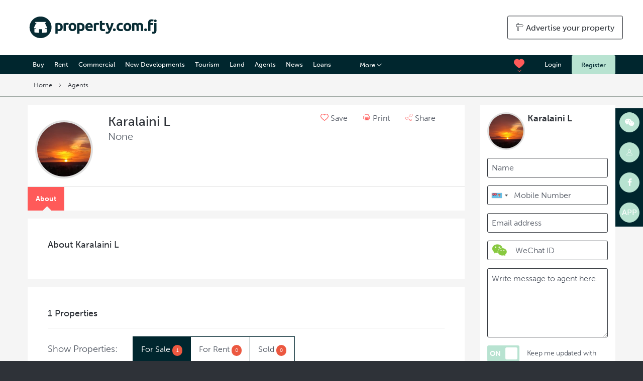

--- FILE ---
content_type: text/html; charset=utf-8
request_url: https://www.property.com.fj/real-estate-agents/none-3165/
body_size: 10984
content:




<!DOCTYPE html>
<!--[if lt IE 7]>      <html class="no-js lt-ie9 lt-ie8 lt-ie7"> <![endif]-->
<!--[if IE 7]>         <html class="no-js lt-ie9 lt-ie8"> <![endif]-->
<!--[if IE 8]>         <html class="no-js lt-ie9"> <![endif]-->
<!--[if gt IE 8]><!--> <html class="no-js"> <!--<![endif]-->
    <head >
        <meta charset="utf-8" />
        <meta http-equiv="X-UA-Compatible" content="IE=edge" />
        <meta name="apple-itunes-app" content="app-id= 1314147916">
        <title>Real Estate for Sale and Rent from Karalaini L in Fiji | Property.com.fj</title>
        
	




	<meta name="description" content="View all properties available from Karalaini L. Contact your preferred agent, agency or developer for all your property needs, from making a new investment to selling your properties.">
	<meta property="og:title" content="Karalaini L">
	<meta name="og:description" content="View all properties available from Karalaini L. Contact your preferred agent, agency or developer for all your property needs, from making a new investment t...">
	<meta property="og:url" content="https://www.property.com.fj/real-estate-agents/none-3165/">
	<meta property="og:site_name" content="realestate.com.kh">
	<meta property="og:image" content="">

        <meta name="viewport" content="width=device-width, initial-scale=1" />
        <link rel="icon" href="/static/images/favicon.ico" type="image/x-icon" />
        <link rel="apple-touch-icon" sizes="180x180" href="/static/favicon/apple-touch-icon.png">
        <link rel="icon" type="image/png" sizes="32x32" href="/static/favicon/favicon-32x32.png">
        <link rel="icon" type="image/png" sizes="16x16" href="/static/favicon/favicon-16x16.png">
        <link rel="manifest" href="/static/favicon/manifest.json">
        <link rel="mask-icon" href="/static/favicon/safari-pinned-tab.svg" color="#88c940">
        <link rel="shortcut icon" href="/static/favicon/favicon.ico">

        <meta name="msapplication-config" content="/static/favicon/browserconfig.xml">
        <meta name="theme-color" content="#1c3c3d">


        
            
            
                
                    <link rel="alternate" hreflang="x-default" href="https://www.property.com.fj/real-estate-agents/none-3165/" />
                
            
                
                    <link rel="alternate" hreflang="zh-cn" href="https://www.property.com.fj/zh-cn/real-estate-agents/none-3165/" />
                
            
        

        
        <link rel="stylesheet" type="text/css" href="/static/css/main.css?20180925024622">
        
          
        
        <script src="https://use.typekit.net/vdc7zry.js" async defer></script>

        <!-- smart banners for android -->
        <script src="/static/js/smartbanner.min.js"></script>
        <meta name="smartbanner:title" content="Property.com.fj">
        <meta name="smartbanner:author" content="Digital Classifieds Group Pty Ltd">
        <meta name="smartbanner:price" content="FREE">
        <meta name="smartbanner:price-suffix-google" content=" - In Google Play">
        <meta name="smartbanner:icon-google" content="/static/img/google-play.png">
        <meta name="smartbanner:button" content="VIEW">
        <meta name="smartbanner:button-url-google" content="https://play.google.com/store/apps/details?id=com.propertyfifji&hl=en">
        <meta name="smartbanner:enabled-platforms" content="android">

         <link rel="stylesheet" href="/static/css/smartbanner.min.css">
         <!-- END smart banners for android -->

        
        <script>document.createElement('picture')</script>
        <script src="/static/js/head.js?20180925024622" async></script>

        
            <!-- Google Tag Manager -->
            <script>(function(w,d,s,l,i){w[l]=w[l]||[];w[l].push({'gtm.start':
            new Date().getTime(),event:'gtm.js'});var f=d.getElementsByTagName(s)[0],
            j=d.createElement(s),dl=l!='dataLayer'?'&l='+l:'';j.async=true;j.src=
            'https://www.googletagmanager.com/gtm.js?id='+i+dl;f.parentNode.insertBefore(j,f);
            })(window,document,'script','dataLayer','GTM-TM662QD');</script>
            <!-- End Google Tag Manager -->

            <!-- Facebook Pixel Code -->
            <script>
               !function (f, b, e, v, n, t, s) {
                   if (f.fbq)
                       return;
                   n = f.fbq = function () {
                       n.callMethod ? n.callMethod.apply(n, arguments) : n.queue.push(arguments)
                   };
                   if (!f._fbq)
                       f._fbq = n;
                   n.push = n;
                   n.loaded = !0;
                   n.version = '2.0';
                   n.queue = [];
                   t = b.createElement(e);
                   t.async = !0;
                   t.src = v;
                   s = b.getElementsByTagName(e)[0];
                   s.parentNode.insertBefore(t, s)
               }(window, document, 'script', '//connect.facebook.net/en_US/fbevents.js');
               fbq('init', '1457487811242396');
               fbq('track', 'PageView');
             </script>
             <noscript><img height="1" width="1" style="display:none" src="https://www.facebook.com/tr?id=1457487811242396&ev=PageView&noscript=1" /></noscript>
             <!-- End Facebook Pixel Code -->
        
    </head>

    <body class="language-en agent-full-display">
    
    
    <!-- Google Tag Manager (noscript) -->
    <noscript><iframe src="https://www.googletagmanager.com/ns.html?id=GTM-TM662QD"
    height="0" width="0" style="display:none;visibility:hidden"></iframe></noscript>
    <!-- End Google Tag Manager (noscript) -->
    

        <header>
        
            <section id="branding" class="branding show-for-large">
                <div class="row">
                    <div class="columns">
                        <div class="logo"><a href="/" title="Real Estate Fiji - Fiji&#039;s Home of Real Estate"><img src="/static/img/logo-green.svg" alt="Real Estate Fiji - Fiji&#039;s Home of Real Estate"></a></div>
                            <div class="advertise"><a href="/advertise-your-property"
                            class="button hollow"><span class="icon-sign"></span> Advertise your property</a></div>
                    </div>
                </div>
            </section>
            
<div data-sticky-container >
    <section class="nav-wrapper sticky" data-sticky data-check-every="0" data-sticky-on="smallport" data-margin-top="0" data-top-anchor="branding:bottom">
        <div class="row hide-for-large">
            <div class="columns">
                <div class="mobile-logo"><a href="/" title="Real Estate Fiji - Fiji&#039;s Home of Real Estate"><img src="/static/img/logo-white.svg" alt="Real Estate Fiji - Fiji&#039;s Home of Real Estate"></a></div>
            </div>
            <div class="mobile-menu-toggle"><a href="#"><span class="icon-menu"></span></a></div>
            <div class="mobile-user-toggle"><a href="#"><span class="icon-person"></span></a></div>
        </div>
        <div class="row show-for-large">
            <div class="columns">
                <div class="navigation">
                    
<nav class='greedy'>
  <ul class='links'>
    <li><a href="/buy/" class="">Buy</a></li>
    <li><a href="/rent/" class="">Rent</a></li>
    <li><a href="/commercial/" class="">Commercial</a></li>
    <li><a href="/new-developments/" class="">New Developments</a></li>
    <li><a href="/tourism/" class="">Tourism</a></li>
    <li><a href="/land/search/" class="">Land</a></li>
    <li><a href="/real-estate-agency-fiji" class="">Agents</a></li>
    <li><a href="/news/" class="">News</a></li>
    <li>
      <a href="/banks-finance/" class="">Loans</a>
    </li>
    <li>
      <a href="/insurance/" class="">Insurance</a>
    </li>
    
    
      <li><a href="/app/" class="">Download App</a></li>
    
      <li><a href="/fiji-property-survey-2018/" class="">Fiji Property Survey 2018</a></li>
    
      <li><a href="/magazine/" class="">Magazine</a></li>
    
    
      <li><a href="/location-profiles/" class="">Location Profiles</a></li>
    
  </ul>
  <button class="float-right" data-toggle="hidden-links">More <span class="icon-down"></span></button>
  <div class="dropdown-pane bottom small" id="hidden-links" data-dropdown data-close-on-click="true" data-h-offset="11">
  <ul class='hidden-links'></ul>
    </div>
</nav>

                </div>
                
                    <div class="auth-wrapper">
                        <a href="/login/" class="login">Login</a><a href="/register/" class="button">Register</a>
                    </div>
                
                
<div class="saved-dropdown">
    <button data-toggle="favourites"><span class="icon-heart"></span></button>
    <div class="dropdown-pane bottom" id="favourites" data-dropdown data-close-on-click="true">
    
    <div class="reveal-inner">
        <p><b>Register Now</b></p>
        <p>Login or register an account to save your favourite properties and searches.</p>
        <p> <a href="/register/" class="button highlight expanded">Register</a></p>
    </div>
    
    </div>
</div>

                

            </div>
        </div>
    </section>

</div>



<div class="mobile-menu">
    <div class="mobile-close">
        <span class="icon-close"></span>
    </div>
    <ul class="vertical menu" data-accordion-menu>

        <li><a href="#"><span class="icon-earth"></span> Site language: <img src="/static/img/flags/en.svg" alt="" class="flag"> </a>
            <ul class="menu vertical nested">

                   
                       
                       
                       
                           <li><form action="/i18n/setlang/" method="post" class="js-set-language">
                                <input type='hidden' name='csrfmiddlewaretoken' value='fNfxWoAmw4Rg4ZEv98Jvjzp2QYAIPPAM' />
                                <input type="hidden" name="next" value="/">
                                <input type="hidden" name="language" value="en">
                                <a href="#" data-lang="en" data-next="/real-estate-agents/none-3165/" class="selected"><img src="/static/img/flags/en.svg" alt="" class="flag"> English</a></form></li>
                           
                       
                       
                           <li><form action="/i18n/setlang/" method="post" class="js-set-language">
                                <input type='hidden' name='csrfmiddlewaretoken' value='fNfxWoAmw4Rg4ZEv98Jvjzp2QYAIPPAM' />
                                <input type="hidden" name="next" value="/">
                                <input type="hidden" name="language" value="en">
                                <a href="#" data-lang="zh-cn" data-next="/zh-cn/real-estate-agents/none-3165/" ><img src="/static/img/flags/zh-cn.svg" alt="" class="flag"> 简体中文</a></form></li>
                           
                       
                   

            </ul>
        </li>

            <li><a href="/"><span class="icon-search"></span> Search properties</a></li>
            <li><a href="/buy/">Buy</a></li>
            <li><a href="/rent/">Rent</a></li>
            <li><a href="/commercial/">Commercial</a></li>
            <li><a href="/new-developments/">New Developments</a></li>
            <li><a href="/tourism/">Tourism</a></li>
            <li><a href="/land/search/">Land</a></li>

            <li><a href="/news/">News</a></li>
            <li><a href="/real-estate-agency-fiji">Agents</a></li>
        <li>
            <a href="#">More</a>
            <ul class="menu vertical nested">
                
                <li>
                    <a href="/banks-finance/">Loans and Mortgages</a>
                </li>
                <li>
                    <a href="/insurance/">Insurance</a>
                </li>
                <li><a href="/location-profiles/">Location Profiles</a></li>
                
                    <li><a href="/app/">Download App</a></li>
                
                    <li><a href="/fiji-property-survey-2018/">Fiji Property Survey 2018</a></li>
                
                    <li><a href="/magazine/">Magazine</a></li>
                
                
                  <li><a href="/location-profiles/" class="">Location Profiles</a></li>
                
            </ul>
        </li>
    </ul>
</div>


<div class="mobile-user">
    <div class="mobile-close">
        <span class="icon-close"></span>
    </div>
    <ul class="vertical menu" data-accordion-menu>
        <li><a href="/advertise-your-property"><span class="icon-sign"></span> Advertise my properties</a></li>
        
    </ul>
    <div class="mobile-button-wrapper">
        
        <a href="/login/" class="button light expanded">Login</a>
        <a href="/register/" class="button expanded">Register</a>
        
    </div>
</div>


        
        </header>

        
        <main>
        
        


        
        


<section class="breadcrumbs show-for-medium">
    <div class="row">
        <div class="columns">
            <ul>
                <li>&nbsp;&nbsp;&nbsp;<a href="/">Home</a></li>
                
                
                
                
                
                
                
                
                
                
                
                
                    <li><a href="/real-estate-agents-fiji">Agents</a></li>
                
                
            </ul>
        </div>
    </div>
</section>


<div class="row">
	<div class="large-18 columns">

		<section class="agent-card-featured">
			<div class="row">
				<div class="smallport-8 small-7 mediumport-5 medium-4 large-4 columns">
					<div class="photo">
						<img src="https://property-com-fj.s3.amazonaws.com/agents/karalainil-social.jpg" alt="">
					</div>
				</div>
				<div class="large-20 columns">
					<div class="row">
						<div class="large-14 columns">
							<h1 class="agent-name">Karalaini L</h1>
							<p class="agent-position">None</p>
							
							
							
							
						</div>
						<div class="large-10 show-for-large columns">
							
							<div class="sharing-tools row">
								<div class="shrink columns">
									<a href="#" data-favourite data-favourite-id="" data-user="None"><span class="icon-heart-o"></span> Save</a>
								</div>
								<div class="shrink columns">
									<a href="/real-estate-agents/none-3165/?view=print" target="_blank"><span class="icon-print"></span> Print</a>
								</div>
								<div class="shrink columns">
									<a data-open="social-sharing-modal" aria-controls="social-sharing-modal" aria-haspopup="true" tabindex="0"><span class="icon-share"></span> Share</a>
								</div>
							</div>
						</div>
					</div>
				</div>
				<div class="smallport-24 columns agent-navigation row collapse">
					<a href="" class="active">About</a>
					
				</div>
			</div>
		</section>

		<section class="agent-tabbed-info">
			<div class="row">
				<div class="columns">
					<h2>About Karalaini L</h2>
					<div class="agent-description agent-read-more">
						<p></p>
					</div>
					<div class="row">
						
						
					</div>
				</div>
			</div>
		</section>

		<section class="agent-properties">
			<div class="total-property-count">
				<h3>1 Properties</h3>
			</div>
			<div class="property-navigation">
				<div class="row">
					<div class="large-6 shrink columns">
						<p>Show Properties:</p>
					</div>
					<div class="smallport-24 small-18 large-18 expand columns">
						<ul class="tabs" data-tabs id="listing-tabs">
							<li class="tabs-title is-active">
								<a href="#panel1" aria-selected="true">For Sale
									<span class="badge alert">1</span>
								</a></li>
							<li class="tabs-title">
								<a href="#panel2">For Rent
									<span class="badge alert">0</span>
								</a>
							</li>
							<li class="tabs-title">
								<a href="#panel3">Sold
									<span class="badge alert">0</span>
								</a></li>
						</ul>
					</div>
				</div>
			</div>
			<div class="tabs-content" data-tabs-content="listing-tabs">
				<div class="tabs-panel is-active listing-container" id="panel1">
					
						
							<div class="property-card row collapse">
								<a href="/other-for-sale-in/shop-26-prime-comple-concave-dr-commercial-street-namaka-nadi-nadi-western/15121" class="property-url"></a>
								<div class="property-image smallport-24 mediumport-6 large-6 columns">
									
										
											<div class="listing-thumb lazyload" data-sizes="auto" data-bgset="https://property-com-fj.s3.amazonaws.com/listings/20190516_115941-504x3024.jpg 504w, https://property-com-fj.s3.amazonaws.com/listings/20190516_115941-1008x3024.jpg 1008w, https://property-com-fj.s3.amazonaws.com/listings/20190516_115941-252x3024.jpg 252w, https://property-com-fj.s3.amazonaws.com/listings/20190516_115941-2016x3024.jpg 2016w, https://property-com-fj.s3.amazonaws.com/listings/20190516_115941.jpg 4032w"></div>
										
									
										
									
								</div>
								<div class="property-main-details large-14 columns">
									<span class="property-type">Other</span>
									<span class="property-address">Shop 26 Prime Comple Concave Dr, Commercial Street, Namaka, Nadi, Nadi, Western</span>
									<div class="property-stats row">
										
										
										
											<div class="shrink columns">
												<span class="bathrooms"><i class="icon-bath"></i> 2</span>
											</div>
										
										
									</div>
								</div>
								<div class="property-secondary-details large-4 columns">
									<span class="price">$80,000</span>
									
								</div>
							</div>
						
						
					
				</div>
				<div class="tabs-panel listing-container" id="panel2">
					
						<div class="no-listings">No listings to display.</div>
					
				</div>
				<div class="tabs-panel listing-container" id="panel3">
					
						<div class="no-listings">No listings to display.</div>
					
				</div>
			</div>
		</section>

		<section class="agent-details-featured">
			<div class="contact-agent">
				<div class="listing-agent-card row">
					<div class="smallport-7 large-3 columns">
						<div class="agent-photo">
							<div class="agent-thumb lazyload" data-sizes="auto" data-bgset="https://property-com-fj.s3.amazonaws.com/agents/karalainil-social.jpg"></div>
						</div>
					</div>
					<div class="large-18 columns">
						<h2>Karalaini L</h2>
						
						
					</div>
				</div>

				<form action="" data-abide data-agent-enquiry>
					<input type='hidden' name='csrfmiddlewaretoken' value='fNfxWoAmw4Rg4ZEv98Jvjzp2QYAIPPAM' />
					<input type="hidden" name="agent" value="3165">
					<div class="row">
						<div class="smallport-24 mediumport-12 columns">
							<input type="text" name="contact_name" id="contact-agent-form-name" placeholder="Name">
							<input type="text" name="contact_number" id="contact-agent-form-mobile" placeholder="Mobile Number" class="intl-phone">
							<input type="email" name="from_email" id="contact-agent-form-email" placeholder="Email address">
							<label class="developer-wechat">
							 <span class="icon-wechat"></span>
							 <input type="text" name="wechat_id" placeholder="WeChat ID">
							</label>
							<textarea name="message" id="contact-agent-form-comment" cols="30" rows="5" required placeholder="Write message to agent here."></textarea>
							<div class="row">
								<div class="smallport-5 large-5 columns">
									<div class="switch">
										<input class="switch-input" id="contact-agent-form-newsletter-subscribe" type="checkbox" name="newsletter-subscribe" checked="checked">
										<label class="switch-paddle" for="contact-agent-form-newsletter-subscribe">
											<span class="switch-active" aria-hidden="true">ON</span>
											<span class="switch-inactive" aria-hidden="true">OFF</span>
										</label>
									</div>
								</div>
								<div class="large-19 columns">
									<p class="reduce-space">Keep me updated with real estate news</p>
								</div>
							</div>
						</div>
						<div class="smallport-24 mediumport-12 columns">
							<div class="form-heading"><strong>I am interested in:</strong><br><br></div>
							<div class="row">
								<div class="smallport-5 large-5 columns">
									<div class="switch">
										<input class="switch-input" id="contact-agent-form-contact-via-phone" type="checkbox" name="contact-via-phone">
										<label class="switch-paddle" for="contact-agent-form-contact-via-phone">
											<span class="switch-active" aria-hidden="true">ON</span>
											<span class="switch-inactive" aria-hidden="true">OFF</span>
										</label>
									</div>
								</div>
								<div class="large-19 columns">
									<p>Call me by phone</p>
								</div>
							</div>
							<div class="row">
								<div class="smallport-5 large-5 columns">
									<div class="switch">
										<input class="switch-input" id="contact-agent-form-contact-via-email" type="checkbox" name="contact-via-email">
										<label class="switch-paddle" for="contact-agent-form-contact-via-email">
											<span class="switch-active" aria-hidden="true">ON</span>
											<span class="switch-inactive" aria-hidden="true">OFF</span>
										</label>
									</div>
								</div>
								<div class="large-19 columns">
									<p>Please reply to me via email</p>
								</div>
							</div>
							<div class="row">
								<div class="smallport-5 large-5 columns">
									<div class="switch">
										<input class="switch-input" id="contact-agent-form-want-to-buy" type="checkbox" name="want-to-buy">
										<label class="switch-paddle" for="contact-agent-form-want-to-buy">
											<span class="switch-active" aria-hidden="true">ON</span>
											<span class="switch-inactive" aria-hidden="true">OFF</span>
										</label>
									</div>
								</div>
								<div class="large-19 columns">
									<p>I am interested in buying a property</p>
								</div>
							</div>
							<div class="row">
								<div class="smallport-5 large-5 columns">
									<div class="switch">
										<input class="switch-input" id="contact-agent-form-want-to-sell-lease" type="checkbox" name="want-to-sell-lease">
										<label class="switch-paddle" for="contact-agent-form-want-to-sell-lease">
											<span class="switch-active" aria-hidden="true">ON</span>
											<span class="switch-inactive" aria-hidden="true">OFF</span>
										</label>
									</div>
								</div>
								<div class="large-19 columns">
									<p>I would like to sell/rent my property</p>
								</div>
							</div>
							<div class="row">
								<div class="smallport-5 large-5 columns shrink">
									<div class="switch">
										<input class="switch-input" id="listing-enquiry-wechat-contact" type="checkbox" name="wechat-contact" data-message="I would like wechat contact">
										<label class="switch-paddle" for="listing-enquiry-wechat-contact">
											<span class="switch-active" aria-hidden="true">ON</span>
											<span class="switch-inactive" aria-hidden="true">OFF</span>
										</label>
									</div>
								</div>
								<div class="columns expand">
									<p>Contact me via WeChat</p>
								</div>
							</div>
						</div>
						<div class="columns">
							<button type="submit" class="button expanded highlight">Contact Agent</button>
							<div class="form-success-message" style="display:none">Your enquiry has been successfuly submitted.</div>
							<div class="form-failure-message" style="display:none">There was an error submitting your enquiry, please try again later.</div>
						</div>
					</div>
				</form>
			</div>
		</section>

	</div>
	<div class="show-for-large large-6 columns">

		<section class="agent-details-featured">
			<div class="listing-agent-card row collapse">
				<div class="smallport-7 large-8 columns">
					<div class="agent-photo">
						<div class="agent-thumb lazyload" data-sizes="auto" data-bgset="https://property-com-fj.s3.amazonaws.com/agents/karalainil-social.jpg"></div>
					</div>
				</div>
				<div class="large-16 columns">
					<h2>Karalaini L</h2>
					
				</div>
			</div>
			<form action="" data-abide data-agent-enquiry>
				<input type='hidden' name='csrfmiddlewaretoken' value='fNfxWoAmw4Rg4ZEv98Jvjzp2QYAIPPAM' />
				<input type="hidden" name="agent" value="3165">
				<input type="text" name="contact_name" id="contact-agent-form-name" placeholder="Name">
				<input type="text" name="contact_number" id="contact-agent-form-mobile" placeholder="Mobile Number" class="intl-phone">
				<input type="email" name="from_email" id="contact-agent-form-email" placeholder="Email address">
				<label class="developer-wechat">
                    <span class="icon-wechat"></span>
                    <input type="text" name="wechat_id" placeholder="WeChat ID">
                </label>
				<textarea name="message" id="contact-agent-form-comment" cols="30" rows="5" required placeholder="Write message to agent here."></textarea>
				<div class="row">
					<div class="smallport-5 large-7 columns">
						<div class="switch">
							<input class="switch-input" id="rhc-contact-agent-form-newsletter-subscribe" type="checkbox" name="newsletter-subscribe" checked="checked">
							<label class="switch-paddle" for="rhc-contact-agent-form-newsletter-subscribe">
								<span class="switch-active" aria-hidden="true">ON</span>
								<span class="switch-inactive" aria-hidden="true">OFF</span>
							</label>
						</div>
					</div>
					<div class="large-17 columns">
						<p class="reduce-space">Keep me updated with real estate news</p>
					</div>
				</div>
				<button type="submit" class="button expanded highlight">Contact Agent</button>
				<div class="form-success-message" style="display:none">Your enquiry has been successfuly submitted.</div>
				<div class="form-failure-message" style="display:none">There was an error submitting your enquiry, please try again later.</div>
			</form>
		</section>

		<div class="banner-block show-for-medium">
			<div class="banner size-270x600" data-ad-block="agent_detail_view_rhc_1"></div>
			<div class="banner size-270x600" data-ad-block="agent_detail_view_rhc_2"></div>
		</div>

	</div>
</div>


<script id="property-card-small-template" type="text/x-handlebars-template">
<div class="property-card row collapse">
	<a href="{{url}}" class="property-url"></a>
	<div class="property-image large-6 columns">
		<div class="listing-thumb lazyload" data-sizes="auto" data-bgset="{{images.0.url}}"></div>
	</div>
	<div class="property-details large-18 columns">
		<span class="property-type">{{categories}}</span>
		<span class="price">{{price_text}}</span> <span class="property-area">1,000/m2</span>
		<div class="property-stats row">
			<div class="large-6 columns">
				<span class="parking"><i class="icon-parking"></i> {{garages}}</span>
			</div>
			<div class="large-6 columns">
				<span class="beds"><i class="icon-bed"></i> {{bedrooms}}</span>
			</div>
			<div class="large-6 columns">
				<span class="bathrooms"><i class="icon-bath"></i> {{bathrooms}}</span>
			</div>
			<div class="large-6 columns">
				<span class="area"><i class="icon-sqm"></i> {{total_area}}</span>
			</div>
		</div>							
	</div>
</div>
</script>



<div class="reveal" id="social-sharing-modal" data-reveal>
	<div class="reveal-header">
		<h3>Share this property</h3>
	</div>
	<div class="reveal-inner">
		<div class="row">
			<div class="column">
				<a class="blog-social-link facebook-link" target="_blank" href="https://www.facebook.com/sharer/sharer.php?u=www.property.com.fj/real-estate-agents/none-3165/">
					<i class="icon-facebook"></i>
				</a>
			</div>
			<div class="column">
				<a class="blog-social-link linkedin-link" target="_blank" href="https://www.linkedin.com/shareArticle?mini=true&url=www.property.com.fj/real-estate-agents/none-3165/&title=">
					<i class="icon-linkedin"></i>
				</a>
			</div>
			<div class="column">
				<a class="blog-social-link twitter-link" target="_blank" href="https://twitter.com/home?status=www.property.com.fj/real-estate-agents/none-3165/">
					<i class="icon-twitter"></i>
				</a>
			</div>
			
			<div class="column">
				<a href="https://www.addtoany.com/add_to/wechat?linkurl=www.property.com.fj/real-estate-agents/none-3165/" target="_blank"><i class="icon-wechat"></i></a>
			</div>
		</div>
	</div>
	<button class="close-button" data-close aria-label="Close modal" type="button">
		<span aria-hidden="true">&times;</span>
	</button>
</div>



        <section class="placeholder"></section>
        </main>
        

        <footer>
        
            <div class="fix-menu show-for-medium">
                <div class="fix-icon-right">
                    <a href="#">
                        <span class="icon-wechat"></span>
                    </a>
                    <div class="fix-content barcodeContent">
                        <img src="/static/images/qr_code.png">
                    </div>
                </div>
                <div class="fix-icon-right">
                    <a href="#">
                        <span class="icon-person"></span>
                    </a>
                    <div class="fix-content barcodeContent">
                        <img src="/static/images/qr_code.png">
                    </div>
                </div>
                <div class="fix-icon-right">
                    <a href="https://www.facebook.com/property.com.fj/">
                        <span class="icon-facebook"></span>
                    </a>
                </div>
                <div class="fix-icon-right">
                    <a href="https://www.property.com.fj/app/">
                        <b>APP</b>
                    </a>
                </div>
            </div>
            


<section class="listing-links show-for-medium">
    <div class="row">
        <div class="columns">
            <ul class="tabs" data-tabs id="listing-tabs">
                <li class="tabs-title is-active"><a href="#panel-estate" aria-selected="true">Real Estate For Sale</a></li>
                <li class="tabs-title"><a href="#panel-villas">Houses</a></li>
                <li class="tabs-title"><a href="#panel-condos">Flats & Apartments</a></li>
                <li class="tabs-title"><a href="#panel-boreys">Tourism</a></li>
                <li class="tabs-title"><a href="#panel-land">Land</a></li>
                <li class="tabs-title"><a href="#panel-areas">Popular Areas</a></li>
                <li class="tabs-title"><a href="#panel-searches">Popular Searches</a></li>
            </ul>
            <div class="tabs-content" data-tabs-content="listing-tabs">
            
                <div class="tabs-panel is-active" id="panel-estate">
                    <div class="row collapse">
                    
                    
                        <div class="columns">
                            <ul>
                    
                       <li><a href="/real-estate-for-sale-in/town-nadi/" title="Real Estate for Sale in Nadi">Real Estate for sale in Nadi</a></li>
                    
                        
                        
                    
                    
                    
                       <li><a href="/real-estate-for-sale-in/region-central/" title="Real Estate for Sale in Central">Real Estate for sale in Central</a></li>
                    
                        
                        
                    
                    
                    
                       <li><a href="/real-estate-for-sale-in/town-ba/" title="Real Estate for Sale in Ba">Real Estate for sale in Ba</a></li>
                    
                        
                            </ul>
                        </div>
                        <div class="columns">
                            <ul>
                        
                        
                    
                    
                    
                       <li><a href="/real-estate-for-sale-in/town-denarau/" title="Real Estate for Sale in Denarau">Real Estate for sale in Denarau</a></li>
                    
                        
                        
                    
                    
                    
                       <li><a href="/real-estate-for-sale-in/town-lautoka/" title="Real Estate for Sale in Lautoka">Real Estate for sale in Lautoka</a></li>
                    
                        
                        
                    
                    
                    
                       <li><a href="/real-estate-for-sale-in/region-western/" title="Real Estate for Sale in Western">Real Estate for sale in Western</a></li>
                    
                        
                            </ul>
                        </div>
                        <div class="columns">
                            <ul>
                        
                        
                    
                    
                    
                       <li><a href="/real-estate-for-sale-in/town-suva/" title="Real Estate for Sale in Suva">Real Estate for sale in Suva</a></li>
                    
                        
                        
                    
                    
                    
                       <li><a href="/real-estate-for-sale-in/region-northern/" title="Real Estate for Sale in Northern">Real Estate for sale in Northern</a></li>
                    
                        
                        
                    
                    
                    
                       <li><a href="/real-estate-for-sale-in/town-bua/" title="Real Estate for Sale in Bua">Real Estate for sale in Bua</a></li>
                    
                            </ul>
                        </div>
                    
                    
                    </div>
                </div>

                <div class="tabs-panel" id="panel-villas">
                    <div class="row collapse">
                    
                    
                        <div class="columns">
                            <ul>
                    
                       <li><a href="/house-for-sale-in/town-nadi/" title="House for Sale in Nadi">House for sale in Nadi</a></li>
                    
                        
                        
                    
                    
                    
                       <li><a href="/house-for-sale-in/region-central/" title="House for Sale in Central">House for sale in Central</a></li>
                    
                        
                        
                    
                    
                    
                       <li><a href="/house-for-sale-in/town-ba/" title="House for Sale in Ba">House for sale in Ba</a></li>
                    
                        
                            </ul>
                        </div>
                        <div class="columns">
                            <ul>
                        
                        
                    
                    
                    
                       <li><a href="/house-for-sale-in/town-denarau/" title="House for Sale in Denarau">House for sale in Denarau</a></li>
                    
                        
                        
                    
                    
                    
                       <li><a href="/house-for-sale-in/town-lautoka/" title="House for Sale in Lautoka">House for sale in Lautoka</a></li>
                    
                        
                        
                    
                    
                    
                       <li><a href="/house-for-sale-in/region-western/" title="House for Sale in Western">House for sale in Western</a></li>
                    
                        
                            </ul>
                        </div>
                        <div class="columns">
                            <ul>
                        
                        
                    
                    
                    
                       <li><a href="/house-for-sale-in/town-suva/" title="House for Sale in Suva">House for sale in Suva</a></li>
                    
                        
                        
                    
                    
                    
                       <li><a href="/house-for-sale-in/region-northern/" title="House for Sale in Northern">House for sale in Northern</a></li>
                    
                        
                        
                    
                    
                    
                       <li><a href="/house-for-sale-in/town-bua/" title="House for Sale in Bua">House for sale in Bua</a></li>
                    
                            </ul>
                        </div>
                    
                    
                    </div>
                </div>
                <div class="tabs-panel" id="panel-condos">
                    <div class="row collapse">
                    
                    
                        <div class="columns">
                            <ul>
                    
                       <li><a href="/apartment-for-sale-in/town-nadi/" title="Apartment for Sale in Nadi">Apartment for sale in Nadi</a></li>
                    
                        
                        
                    
                    
                    
                       <li><a href="/apartment-for-sale-in/region-central/" title="Apartment for Sale in Central">Apartment for sale in Central</a></li>
                    
                        
                        
                    
                    
                    
                       <li><a href="/apartment-for-sale-in/town-ba/" title="Apartment for Sale in Ba">Apartment for sale in Ba</a></li>
                    
                        
                            </ul>
                        </div>
                        <div class="columns">
                            <ul>
                        
                        
                    
                    
                    
                       <li><a href="/apartment-for-sale-in/town-denarau/" title="Apartment for Sale in Denarau">Apartment for sale in Denarau</a></li>
                    
                        
                        
                    
                    
                    
                       <li><a href="/apartment-for-sale-in/town-lautoka/" title="Apartment for Sale in Lautoka">Apartment for sale in Lautoka</a></li>
                    
                        
                        
                    
                    
                    
                       <li><a href="/apartment-for-sale-in/region-western/" title="Apartment for Sale in Western">Apartment for sale in Western</a></li>
                    
                        
                            </ul>
                        </div>
                        <div class="columns">
                            <ul>
                        
                        
                    
                    
                    
                       <li><a href="/apartment-for-sale-in/town-suva/" title="Apartment for Sale in Suva">Apartment for sale in Suva</a></li>
                    
                        
                        
                    
                    
                    
                       <li><a href="/apartment-for-sale-in/region-northern/" title="Apartment for Sale in Northern">Apartment for sale in Northern</a></li>
                    
                        
                        
                    
                    
                    
                       <li><a href="/apartment-for-sale-in/town-bua/" title="Apartment for Sale in Bua">Apartment for sale in Bua</a></li>
                    
                            </ul>
                        </div>
                    
                    
                    </div>
                </div>

                <div class="tabs-panel" id="panel-apartment">
                    <div class="row collapse">
                    
                    
                        <div class="columns">
                            <ul>
                    
                       <li><a href="/apartment-for-sale-in/town-nadi/" title="Apartment for Sale in Nadi">Apartment for sale in Nadi</a></li>
                    
                        
                        
                    
                    
                    
                       <li><a href="/apartment-for-sale-in/region-central/" title="Apartment for Sale in Central">Apartment for sale in Central</a></li>
                    
                        
                        
                    
                    
                    
                       <li><a href="/apartment-for-sale-in/town-ba/" title="Apartment for Sale in Ba">Apartment for sale in Ba</a></li>
                    
                        
                            </ul>
                        </div>
                        <div class="columns">
                            <ul>
                        
                        
                    
                    
                    
                       <li><a href="/apartment-for-sale-in/town-denarau/" title="Apartment for Sale in Denarau">Apartment for sale in Denarau</a></li>
                    
                        
                        
                    
                    
                    
                       <li><a href="/apartment-for-sale-in/town-lautoka/" title="Apartment for Sale in Lautoka">Apartment for sale in Lautoka</a></li>
                    
                        
                        
                    
                    
                    
                       <li><a href="/apartment-for-sale-in/region-western/" title="Apartment for Sale in Western">Apartment for sale in Western</a></li>
                    
                        
                            </ul>
                        </div>
                        <div class="columns">
                            <ul>
                        
                        
                    
                    
                    
                       <li><a href="/apartment-for-sale-in/town-suva/" title="Apartment for Sale in Suva">Apartment for sale in Suva</a></li>
                    
                        
                        
                    
                    
                    
                       <li><a href="/apartment-for-sale-in/region-northern/" title="Apartment for Sale in Northern">Apartment for sale in Northern</a></li>
                    
                        
                        
                    
                    
                    
                       <li><a href="/apartment-for-sale-in/town-bua/" title="Apartment for Sale in Bua">Apartment for sale in Bua</a></li>
                    
                            </ul>
                        </div>
                    
                    
                    </div>
                </div>

                <div class="tabs-panel" id="panel-boreys">
                    <div class="row collapse">
                    
                    
                        <div class="columns">
                            <ul>
                    
                       <li><a href="/tourism-for-sale-in/town-nadi/" title="Tourism for Sale in Nadi">Tourism for sale in Nadi</a></li>
                    
                        
                        
                    
                    
                    
                       <li><a href="/tourism-for-sale-in/region-central/" title="Tourism for Sale in Central">Tourism for sale in Central</a></li>
                    
                        
                        
                    
                    
                    
                       <li><a href="/tourism-for-sale-in/town-ba/" title="Tourism for Sale in Ba">Tourism for sale in Ba</a></li>
                    
                        
                            </ul>
                        </div>
                        <div class="columns">
                            <ul>
                        
                        
                    
                    
                    
                       <li><a href="/tourism-for-sale-in/town-denarau/" title="Tourism for Sale in Denarau">Tourism for sale in Denarau</a></li>
                    
                        
                        
                    
                    
                    
                       <li><a href="/tourism-for-sale-in/town-lautoka/" title="Tourism for Sale in Lautoka">Tourism for sale in Lautoka</a></li>
                    
                        
                        
                    
                    
                    
                       <li><a href="/tourism-for-sale-in/region-western/" title="Tourism for Sale in Western">Tourism for sale in Western</a></li>
                    
                        
                            </ul>
                        </div>
                        <div class="columns">
                            <ul>
                        
                        
                    
                    
                    
                       <li><a href="/tourism-for-sale-in/town-suva/" title="Tourism for Sale in Suva">Tourism for sale in Suva</a></li>
                    
                        
                        
                    
                    
                    
                       <li><a href="/tourism-for-sale-in/region-northern/" title="Tourism for Sale in Northern">Tourism for sale in Northern</a></li>
                    
                        
                        
                    
                    
                    
                       <li><a href="/tourism-for-sale-in/town-bua/" title="Tourism for Sale in Bua">Tourism for sale in Bua</a></li>
                    
                            </ul>
                        </div>
                    
                    
                    </div>
                </div>

                <div class="tabs-panel" id="panel-land">
                    <div class="row collapse">
                    
                    
                        <div class="columns">
                            <ul>
                    
                       <li><a href="/land-for-sale-in/town-nadi/" title="Land for Sale in Nadi">Land for sale in Nadi</a></li>
                    
                        
                        
                    
                    
                    
                       <li><a href="/land-for-sale-in/region-central/" title="Land for Sale in Central">Land for sale in Central</a></li>
                    
                        
                        
                    
                    
                    
                       <li><a href="/land-for-sale-in/town-ba/" title="Land for Sale in Ba">Land for sale in Ba</a></li>
                    
                        
                            </ul>
                        </div>
                        <div class="columns">
                            <ul>
                        
                        
                    
                    
                    
                       <li><a href="/land-for-sale-in/town-denarau/" title="Land for Sale in Denarau">Land for sale in Denarau</a></li>
                    
                        
                        
                    
                    
                    
                       <li><a href="/land-for-sale-in/town-lautoka/" title="Land for Sale in Lautoka">Land for sale in Lautoka</a></li>
                    
                        
                        
                    
                    
                    
                       <li><a href="/land-for-sale-in/region-western/" title="Land for Sale in Western">Land for sale in Western</a></li>
                    
                        
                            </ul>
                        </div>
                        <div class="columns">
                            <ul>
                        
                        
                    
                    
                    
                       <li><a href="/land-for-sale-in/town-suva/" title="Land for Sale in Suva">Land for sale in Suva</a></li>
                    
                        
                        
                    
                    
                    
                       <li><a href="/land-for-sale-in/region-northern/" title="Land for Sale in Northern">Land for sale in Northern</a></li>
                    
                        
                        
                    
                    
                    
                       <li><a href="/land-for-sale-in/town-bua/" title="Land for Sale in Bua">Land for sale in Bua</a></li>
                    
                            </ul>
                        </div>
                    
                    
                    </div>
                </div>

                <div class="tabs-panel" id="panel-searches">
                    <div class="row collapse">
                        <div class="columns">
                            <ul>
                                <li><a href="/rent/">Property Fiji</a></li>
                                <li><a href="/buy/">Real Estate Fiji</a></li>
                                <li><a href="/real-estate-for-rent-in/town-nadi/">Property Nadi</a></li>
                            </ul>
                        </div>
                        <div class="columns">
                            <ul>
                                <li><a href="/real-estate-for-sale-in/town-nadi/">Real Estate Nadi</a></li>
                                <li><a href="/real-estate-for-rent-in/town-suva/">Property Suva</a></li>
                                <li><a href="/real-estate-for-sale-in/town-suva/">Real Estate Suva</a></li>
                            </ul>
                        </div>
                        <div class="columns">
                            <ul>
                                <li><a href="/apartment-for-sale-in/town-nadi/">Apartment Nadi</a></li>
                                <li><a href="/villa-for-sale-in/town-nadi/">Villa Nadi</a></li>
                                <li><a href="/land/search/">Land Fiji</a></li>
                            </ul>
                        </div>
                        <div class="columns">
                            <ul>
                                <li><a href="/land-for-sale-in/town-nadi/">Land Nadi</a></li>
                            </ul>
                        </div>
                    </div>
                </div>

                <div class="tabs-panel" id="panel-areas">
                    <div class="row collapse">
                        <div class="columns">
                            <h3 class="heading">Popular Regions</h3>
                            <ul>
                                
                                
                                    <li><a href="/real-estate-for-sale-in/region-central/">Central</a></li>
                                
                                    <li><a href="/real-estate-for-sale-in/region-western/">Western</a></li>
                                
                                    <li><a href="/real-estate-for-sale-in/region-northern/">Northern</a></li>
                                
                            </ul>
                        </div>
                        <div class="columns">
                            <h3 class="heading">Popular Towns</h3>
                            
                            <ul>
                                
                                    <li><a href="/real-estate-for-sale-in/town-nadi/">Nadi</a></li>
                                
                                    <li><a href="/real-estate-for-sale-in/town-lautoka/">Lautoka</a></li>
                                
                                    <li><a href="/real-estate-for-sale-in/town-denarau/">Denarau</a></li>
                                
                                    <li><a href="/real-estate-for-sale-in/town-suva/">Suva</a></li>
                                
                            </ul>
                        </div>
                    </div>
                </div>
            
        </div>
    </div>
</section>


            <section class="site-footer">
                <div class="row hide-for-medium">
                    <div class="columns text-center">
                        <div class="social-links">
                            


<ul>
    <li><a href="https://www.facebook.com/property.com.fj/" target="_blank"><span class="icon-facebook"></span></a></li>
    <li><a href="https://www.linkedin.com/company/4843037/" target="_blank"><span class="icon-linkedin"></span></a></li>
    
</ul>


                        </div>
                    </div>
                </div>
                <div class="row hide-for-medium">
                    <div class="columns shrink">
                        <div class="footer-copyright">
                            &copy; Property.com.fj
                        </div>
                    </div>
                    <div class="columns expand text-right">
                        <div class="footer-links">
                            <a href="/contact/">Contact us</a> | <a href="/privacy-policy/">Privacy</a> | <a href="#">Legal</a>
                        </div>
                    </div>
                </div>
                <div class="row show-for-medium">
                    <div class="medium-6 columns">
                        <div class="footer-logo">
                            <a href="/"><img src="/static/img/logo-white.svg" alt="property.com.fj" width="260" height="54"></a>
                        </div>
                        <div class="social-links">
                            


<ul>
    <li><a href="https://www.facebook.com/property.com.fj/" target="_blank"><span class="icon-facebook"></span></a></li>
    <li><a href="https://www.linkedin.com/company/4843037/" target="_blank"><span class="icon-linkedin"></span></a></li>
    
</ul>


                        </div>
                    </div>
                    <div class="medium-18 columns text-right">
                        <div class="footer-links">
                            <ul>
                                <li><a href="/advertise-on-propertycomfj/">Advertise with us</a></li>
                                <li><a href="/contact/">Contact us</a></li>
                                <li><a href="/login/">Login</a></li>
                                <li><a href="/contact/">Magazine/Media Sales</a></li>
                                
                                <li><a href="/legal/">Legal</a></li>
                                <li><a href="/privacy-policy/">Privacy</a></li>
                                <li><a href="/html-sitemap/">Site map</a></li>
                            </ul>
                        </div>
                        <div class="partner-links">
                          <span>Partner sites:</span>
                          <a href="http://www.market.com.fj" target="_blank">Market.com.fj</a> |
                          <a href="http://hausples.com.pg" target="_blank">Hausples.com.pg</a> |
                          <a href="https://marketmeri.com" target="_blank">Merketmeri.com</a> |
                          <a href="https://www.realestate.com.kh" target="_blank">Realestate.com.kh</a> |
                          <a href="https://www.yula.la/" target="_blank">Yula.la</a>
                        </div>
                    </div>
                </div>
            </section>
        
        </footer>
        
<form id="hidden-search-form" data-action-residential="/buy/" data-action-rental="/rent/" data-action-commercial="/commercial/" data-action-project="/new-developments/search/" data-action-condo="/condo/search/" data-action-borey="/boreys/search/" data-action-land="/land/search/" data-action-tourism="/tourism/search/" data-view-type="" >
     
        <select id="id_listing_type" name="listing_type">
<option value="sale">Sale</option>
<option value="lease">Lease</option>
<option value="both">Both</option>
</select>
     
        <select multiple="multiple" id="id_property_type" name="property_type">
<option value="">---------</option>
<option value="residential">Residential</option>
<option value="rental">Rental</option>
<option value="holidayrental">Holiday Rental</option>
<option value="rural">Rural</option>
<option value="land">Land</option>
<option value="commercial">Commercial</option>
<option value="business">Business</option>
<option value="project">Project</option>
<option value="condo">Condo</option>
<option value="borey">Borey</option>
</select>
     
        <select multiple="multiple" id="id_commercial_listing_type" name="commercial_listing_type">
<option value="">---------</option>
<option value="sale">Sale</option>
<option value="lease">Lease</option>
<option value="both">Both</option>
</select>
     
        <select multiple="multiple" id="id_categories" name="categories">
<optgroup label="Residential">
<option value="House">House</option>
<option value="Flat">Flat</option>
<option value="Apartment">Apartment</option>
<option value="Land/Development">Land</option>
<option value="Rural">Rural</option>
<option value="MarinaBerth">Marina Berth</option>
</optgroup>
<optgroup label="Commercial">
<option value="Retail">Retail</option>
<option value="Offices">Offices</option>
<option value="Industrial/Warehouse">Industrial</option>
<option value="Land/Development">Land</option>
<option value="Rural">Rural</option>
<option value="business">Business</option>
<option value="Hotel">Resort/Hotel</option>
<option value="Island">Island</option>
<option value="MarinaBerth">Marina Berth</option>
<option value="commercial_other">Other</option>
</optgroup>
</select>
     
        <select multiple="multiple" id="id_features" name="features">
<option value="tourism">Tourism Friendly</option>
<option value="airconditioning">Air Conditioning</option>
<option value="closetoschool">Close to Schools</option>
<option value="closetoshop">Close to Shops</option>
<option value="nearwaterfront">Near Waterfront</option>
<option value="views">Views</option>
<option value="gym">Gym</option>
<option value="rainwater">Rainwater Tank</option>
<option value="pool">Pool</option>
<option value="alarm">Alarm System</option>
<option value="securitylights">Security Lights</option>
<option value="securitywindows">Security Windows</option>
<option value="waterfront">Absolute Waterfront</option>
<option value="coastal">Beach/Coastal Property</option>
<option value="golf">Golf Property</option>
<option value="hotwater">Hot Water System</option>
<option value="fenced">Fenced</option>
<option value="securecarpark">Secure Car Park</option>
<option value="closetohealth">Close to Health Centres</option>
<option value="closetotransport">Close to Transport</option>
<option value="maidsquarters">Maid&#39;s Quarters</option>
<option value="closetoparkland">Close to Parklands</option>
</select>
     
        <select id="id_order_by" name="order_by">
<option value="relevance">Relevance</option>
<option value="price-asc">Price (Low-High)</option>
<option value="price-desc">Price (High-Low)</option>
<option value="date-asc">Date (New-Old)</option>
<option value="date-desc">Date (Old-New)</option>
</select>
     
        <input id="id_car_spaces__lte" min="0" name="car_spaces__lte" type="number" />
     
        <input id="id_car_spaces__gte" min="0" name="car_spaces__gte" type="number" />
     
        <input id="id_garages__lte" min="0" name="garages__lte" type="number" />
     
        <input id="id_garages__gte" min="0" name="garages__gte" type="number" />
     
        <input id="id_rent__lte" name="rent__lte" type="number" />
     
        <input id="id_rent__gte" name="rent__gte" type="number" />
     
        <input id="id_price__lte" name="price__lte" type="number" />
     
        <input id="id_price__gte" name="price__gte" type="number" />
     
        <input id="id_bedrooms__lte" min="0" name="bedrooms__lte" type="number" />
     
        <input id="id_bedrooms__gte" min="0" name="bedrooms__gte" type="number" />
     
        <input id="id_bathrooms__lte" min="0" name="bathrooms__lte" type="number" />
     
        <input id="id_bathrooms__gte" min="0" name="bathrooms__gte" type="number" />
     
        <input id="id_building_area_total__lte" name="building_area_total__lte" step="any" type="number" />
     
        <input id="id_building_area_total__gte" name="building_area_total__gte" step="any" type="number" />
     
        <input id="id_land_area_total__lte" name="land_area_total__lte" step="any" type="number" />
     
        <input id="id_land_area_total__gte" name="land_area_total__gte" step="any" type="number" />
     
        <select id="id_land_title" name="land_title">
<option value="" selected="selected">All</option>
<option value="native">Native Lease</option>
<option value="crown">Crown Lease</option>
<option value="freehold">Freehold</option>
</select>
     
        <input id="id_year_built__lte" name="year_built__lte" type="number" />
     
        <input id="id_year_built__gte" name="year_built__gte" type="number" />
     
        <input id="id_address_floor_level__lte" name="address_floor_level__lte" type="number" />
     
        <input id="id_address_floor_level__gte" name="address_floor_level__gte" type="number" />
     
        <select id="id_is_certified" name="is_certified">
<option value="1" selected="selected">Unknown</option>
<option value="2">Yes</option>
<option value="3">No</option>
</select>
     
        <select id="id_private_seller" name="private_seller">
<option value="1" selected="selected">Unknown</option>
<option value="2">Yes</option>
<option value="3">No</option>
</select>
     
        <input id="id_price_per_sqm__lte" name="price_per_sqm__lte" type="number" />
     
        <input id="id_price_per_sqm__gte" name="price_per_sqm__gte" type="number" />
     
        <input id="id_q" name="q" type="text" />
    
</form>

        



<style>
    .fav-header {
	position: relative;
	background-color: #e2e2e2;
    }

    .fav-header-content {
	bottom: 0;
	position: absolute;
    }

    .listing-card a.fav-header-button{
    	color: red;
	font-size: 24px;
    }

    .fav-header-button:hover{
	background-color: inherit;
    }

    .listing-card.favourite {
	border: 1px solid #2e3238;
	margin: 0 5px 5px;
    }

    .fav-alert-listing{
	padding: 0px 5px;
    }.



</style>
<script id="favourite-listing-template" type="text/x-handlebars-template">
    <div class="listing-card favourite">
      <div class="row collapse">
	    <div class="medium-7 small-7 columns">
		<a href="{{ url }}">
		   {{#if thumbnail}}<div class="listing-thumb lazyload" data-sizes="auto" data-bgset="{{ thumbnail }} 320w"></div>{{/if}}
		</a>
	    </div>
	    <div class="medium-15 small-15 columns">
		<a style="color: #000 !important" href="{{ url }}">
		    <div class="listing-content fav-listing-content">
			<div class="listing-category"><b>{{categories}}</b></div>
			<div class="listing-price">${{ price }}</div>
			<div class="listing-address" title="{{ address }}">{{address}}</div>
			<div class="listing-icons">
			    <span class="listing-icon"><span class="icon-bed"></span> {{ bedrooms }}</span>
			    <span class="listing-icon"><span class="icon-bath"></span> {{ bathrooms }}</span>
			    <span class="listing-icon"><span class="icon-sqm"></span> {{ land_area }}m<sup>2</sup></span>
			</div>
		    </div>
		</a>
	    </div>
	    <div class="medium-2 small-2 scolumns fav-header">
		<div class="fav-header-content">
		    <a href="#" class="fav-header-button" onclick=deleteFavourite({{ id }})>
			<i class="icon-trash"></i>
		    </a>
		</div>
	    </div>
      </div>
    </div>
</script>
<script id="saved-search-template" type="text/x-handlebars-template">
    <div class="listing-card favourite">
      <div class="row collapse">
	    <div class="medium-22 small-22 large-22 columns fav-alert-content">
		<a href="{{ search_url }}" style="padding: 0px 5px; color: #000 !important">
		    <div class="listing-content">
			<div class="search-name">{{ name }}</div>
			<div class="search-alert">Alert enabled: {{#if alert.enabled}}<b>Yes</b>{{else}}<b>No</b>{{/if}}</div>
		    </div>
		</a>
	    </div>
	    <div class="columns medium-2 small-2 fav-header">
		<div class="fav-header-content">
		  <a href="#" class="fav-header-button" onclick=deleteSearch('{{ id }}')>
		    <span class="icon-trash"></span></a>
		</div>
	    </div>
      </div>
    </div>
</script>



        
        <script>
            window.csrf_token = 'fNfxWoAmw4Rg4ZEv98Jvjzp2QYAIPPAM';
            window.listing_image_srcset_url = "/listings/__LISTING_ID__/images/__IMAGE_ID__/__WIDTH__/__SLUG__?csrfmiddlewaretoken=fNfxWoAmw4Rg4ZEv98Jvjzp2QYAIPPAM";
            window.listing_enquiry_url = "/api/enquiries/listing/";
            window.listing_friend_url = "/api/enquiries/friend/";
            window.agent_enquiry_url = "/api/enquiries/agent/";
            window.office_enquiry_url = "/api/enquiries/office/";
            window.hits_url = "/api/hits/";
            window.mortgage_enquiry_url = "/api/portal/mortgage-email/";
            window.save_search_url = "/api/saved-search/";
            window.favourite_url = "/api/favourites/";
            window.listing_placeholder = "/static/img/listing_placeholder.jpg";
        </script>
          
        <script type="text/javascript" src="/jsil8n/?language=en"></script>

        <script src="/static/js/jquery-2.2.4.min.js"></script>
        <script src="/static/js/body.js?20180925024622"></script>
        <script>try{Typekit.load({ async: true });}catch(e){}</script>
        

<script type="text/javascript">
// DataLayer
window.agentsDataLayer =
    {
        "agent_id": '3165',
        "agent_name": 'Karalaini L',
        "office_id": '',
        "office_name": '',
        "office_type": 'standard',
        "address_line_2": '',
        "address_localty": '',
        "address_subdivision": '',
        "language": 'en'
    }

function logGAEvent(event_type="") {
    window.dataLayer = window.dataLayer || []
    var dataLayer = {'event' : event_type}
    
    window.dataLayer.push($.extend(window.agentsDataLayer, dataLayer));
    
    return false;
}

$(document).on('click','.show-phone',function(){
    logGAEvent("agentPhoneClick")
    return false;
});

$(document).on('fadeIn','.form-success-message',function(){
    logGAEvent("agentContactSubmit");
    return false;
});
</script>
<script>
	(function($){
		$(function() {
			$('.show-phone').click(function() {
				$(this).parent().children('.hide-phone').css('width','auto');
				$(this).css('display','none');
			});
		});
	})(jQuery);
</script>




    <!--Start of Tawk.to Script-->
    <script type="text/javascript">
        var Tawk_API = Tawk_API || {}, Tawk_LoadStart = new Date();
        (function () {
            var s1 = document.createElement("script"), s0 = document.getElementsByTagName("script")[0];
            s1.async = true;
            s1.src = 'https://embed.tawk.to/5976dd425dfc8255d623ec25/default';
            s1.charset = 'UTF-8';
            s1.setAttribute('crossorigin', '*');
            s0.parentNode.insertBefore(s1, s0);
        })();
    </script>
    <!--End of Tawk.to Script-->

    <script defer src="https://static.cloudflareinsights.com/beacon.min.js/vcd15cbe7772f49c399c6a5babf22c1241717689176015" integrity="sha512-ZpsOmlRQV6y907TI0dKBHq9Md29nnaEIPlkf84rnaERnq6zvWvPUqr2ft8M1aS28oN72PdrCzSjY4U6VaAw1EQ==" data-cf-beacon='{"version":"2024.11.0","token":"50dee8dd53664302bbe30bdd0955f27e","r":1,"server_timing":{"name":{"cfCacheStatus":true,"cfEdge":true,"cfExtPri":true,"cfL4":true,"cfOrigin":true,"cfSpeedBrain":true},"location_startswith":null}}' crossorigin="anonymous"></script>
</body>
</html>


--- FILE ---
content_type: text/css
request_url: https://www.property.com.fj/static/css/main.css?20180925024622
body_size: 52292
content:
@charset "UTF-8";

/*! normalize.css v3.0.3 | MIT License | github.com/necolas/normalize.css */html{font-family:sans-serif;-ms-text-size-adjust:100%;-webkit-text-size-adjust:100%}article,aside,details,figcaption,figure,footer,header,hgroup,main,menu,nav,section,summary{display:block}audio,canvas,progress,video{display:inline-block;vertical-align:baseline}audio:not([controls]){display:none;height:0}[hidden],template{display:none}a{background-color:transparent}a:active,a:hover{outline:0}abbr[title]{border-bottom:1px dotted}b,strong{font-weight:700}dfn{font-style:italic}h1{font-size:2em;margin:.67em 0}mark{background:#ff0;color:#000}sub,sup{font-size:75%;line-height:0;position:relative;vertical-align:baseline}sup{top:-.5em}sub{bottom:-.25em}img{border:0}svg:not(:root){overflow:hidden}figure{margin:1em 40px}hr{box-sizing:content-box}pre{overflow:auto}code,kbd,pre,samp{font-family:monospace,monospace;font-size:1em}button,input,optgroup,select,textarea{color:inherit;font:inherit;margin:0}button{overflow:visible}button,select{text-transform:none}button,html input[type=button],input[type=reset],input[type=submit]{-webkit-appearance:button;cursor:pointer}button[disabled],html input[disabled]{cursor:not-allowed}button::-moz-focus-inner,input::-moz-focus-inner{border:0;padding:0}input{line-height:normal}input[type=checkbox],input[type=radio]{box-sizing:border-box;padding:0}input[type=number]::-webkit-inner-spin-button,input[type=number]::-webkit-outer-spin-button{height:auto}input[type=search]{-webkit-appearance:textfield;box-sizing:content-box}input[type=search]::-webkit-search-cancel-button,input[type=search]::-webkit-search-decoration{-webkit-appearance:none}legend{border:0;padding:0}textarea{overflow:auto}optgroup{font-weight:700}table{border-collapse:collapse;border-spacing:0}td,th{padding:0}.foundation-mq{font-family:"smallport=0em&small=23.5em&mediumport=41.75em&medium=64em&large=75.625em&xlarge=90em&xxlarge=120.0625em"}html{font-size:100%;box-sizing:border-box}*,:after,:before{box-sizing:inherit}body{padding:0;margin:0;font-family:museo-sans,sans-serif;line-height:1.5;color:#515762;background:#f5f5f5;-webkit-font-smoothing:antialiased;-moz-osx-font-smoothing:grayscale}img{max-width:100%;height:auto;-ms-interpolation-mode:bicubic;display:inline-block;vertical-align:middle}textarea{height:auto;min-height:50px;border-radius:3px}select{width:100%}#map_canvas embed,#map_canvas img,#map_canvas object,.map_canvas embed,.map_canvas img,.map_canvas object,.mqa-display embed,.mqa-display img,.mqa-display object{max-width:none!important}button{-webkit-appearance:none;-moz-appearance:none;background:transparent;padding:0;border:0;border-radius:3px;line-height:1}[data-whatinput=mouse] button{outline:0}.is-visible{display:block!important}.is-hidden{display:none!important}.row{max-width:1200px;max-width:75rem;margin-left:auto;margin-right:auto;display:-ms-flexbox;display:flex;-ms-flex-flow:row wrap;flex-flow:row wrap}.row .row{max-width:none;margin-left:-10px;margin-left:-.625rem;margin-right:-10px;margin-right:-.625rem}@media screen and (min-width:23.5em){.row .row{margin-left:-.625rem;margin-right:-.625rem}}@media screen and (min-width:64em){.row .row{margin-left:-.9375rem;margin-right:-.9375rem}}.row.expanded{max-width:none}.row.collapse>.column,.row.collapse>.columns{padding-left:0;padding-right:0}.column,.columns{-ms-flex:1 1 0px;flex:1 1 0px;padding-left:10px;padding-left:.625rem;padding-right:10px;padding-right:.625rem;min-width:0}@media screen and (min-width:23.5em){.column,.columns{padding-left:.625rem;padding-right:.625rem}}@media screen and (min-width:64em){.column,.columns{padding-left:.9375rem;padding-right:.9375rem}}.column.row.row,.row.row.columns{float:none;display:block}.row .column.row.row,.row .row.row.columns{padding-left:0;padding-right:0;margin-left:0;margin-right:0}.smallport-1{-ms-flex:0 0 4.1666666667%;flex:0 0 4.1666666667%;max-width:4.1666666667%}.smallport-offset-0{margin-left:0}.smallport-2{-ms-flex:0 0 8.3333333333%;flex:0 0 8.3333333333%;max-width:8.3333333333%}.smallport-offset-1{margin-left:4.1666666667%}.smallport-3{-ms-flex:0 0 12.5%;flex:0 0 12.5%;max-width:12.5%}.smallport-offset-2{margin-left:8.3333333333%}.smallport-4{-ms-flex:0 0 16.6666666667%;flex:0 0 16.6666666667%;max-width:16.6666666667%}.smallport-offset-3{margin-left:12.5%}.smallport-5{-ms-flex:0 0 20.8333333333%;flex:0 0 20.8333333333%;max-width:20.8333333333%}.smallport-offset-4{margin-left:16.6666666667%}.smallport-6{-ms-flex:0 0 25%;flex:0 0 25%;max-width:25%}.smallport-offset-5{margin-left:20.8333333333%}.smallport-7{-ms-flex:0 0 29.1666666667%;flex:0 0 29.1666666667%;max-width:29.1666666667%}.smallport-offset-6{margin-left:25%}.smallport-8{-ms-flex:0 0 33.3333333333%;flex:0 0 33.3333333333%;max-width:33.3333333333%}.smallport-offset-7{margin-left:29.1666666667%}.smallport-9{-ms-flex:0 0 37.5%;flex:0 0 37.5%;max-width:37.5%}.smallport-offset-8{margin-left:33.3333333333%}.smallport-10{-ms-flex:0 0 41.6666666667%;flex:0 0 41.6666666667%;max-width:41.6666666667%}.smallport-offset-9{margin-left:37.5%}.smallport-11{-ms-flex:0 0 45.8333333333%;flex:0 0 45.8333333333%;max-width:45.8333333333%}.smallport-offset-10{margin-left:41.6666666667%}.smallport-12{-ms-flex:0 0 50%;flex:0 0 50%;max-width:50%}.smallport-offset-11{margin-left:45.8333333333%}.smallport-13{-ms-flex:0 0 54.1666666667%;flex:0 0 54.1666666667%;max-width:54.1666666667%}.smallport-offset-12{margin-left:50%}.smallport-14{-ms-flex:0 0 58.3333333333%;flex:0 0 58.3333333333%;max-width:58.3333333333%}.smallport-offset-13{margin-left:54.1666666667%}.smallport-15{-ms-flex:0 0 62.5%;flex:0 0 62.5%;max-width:62.5%}.smallport-offset-14{margin-left:58.3333333333%}.smallport-16{-ms-flex:0 0 66.6666666667%;flex:0 0 66.6666666667%;max-width:66.6666666667%}.smallport-offset-15{margin-left:62.5%}.smallport-17{-ms-flex:0 0 70.8333333333%;flex:0 0 70.8333333333%;max-width:70.8333333333%}.smallport-offset-16{margin-left:66.6666666667%}.smallport-18{-ms-flex:0 0 75%;flex:0 0 75%;max-width:75%}.smallport-offset-17{margin-left:70.8333333333%}.smallport-19{-ms-flex:0 0 79.1666666667%;flex:0 0 79.1666666667%;max-width:79.1666666667%}.smallport-offset-18{margin-left:75%}.smallport-20{-ms-flex:0 0 83.3333333333%;flex:0 0 83.3333333333%;max-width:83.3333333333%}.smallport-offset-19{margin-left:79.1666666667%}.smallport-21{-ms-flex:0 0 87.5%;flex:0 0 87.5%;max-width:87.5%}.smallport-offset-20{margin-left:83.3333333333%}.smallport-22{-ms-flex:0 0 91.6666666667%;flex:0 0 91.6666666667%;max-width:91.6666666667%}.smallport-offset-21{margin-left:87.5%}.smallport-23{-ms-flex:0 0 95.8333333333%;flex:0 0 95.8333333333%;max-width:95.8333333333%}.smallport-offset-22{margin-left:91.6666666667%}.smallport-24{-ms-flex:0 0 100%;flex:0 0 100%;max-width:100%}.smallport-offset-23{margin-left:95.8333333333%}.smallport-up-1{-ms-flex-wrap:wrap;flex-wrap:wrap}.smallport-up-1>.column,.smallport-up-1>.columns{-ms-flex:0 0 100%;flex:0 0 100%;max-width:100%}.smallport-up-2{-ms-flex-wrap:wrap;flex-wrap:wrap}.smallport-up-2>.column,.smallport-up-2>.columns{-ms-flex:0 0 50%;flex:0 0 50%;max-width:50%}.smallport-up-3{-ms-flex-wrap:wrap;flex-wrap:wrap}.smallport-up-3>.column,.smallport-up-3>.columns{-ms-flex:0 0 33.3333333333%;flex:0 0 33.3333333333%;max-width:33.3333333333%}.smallport-up-4{-ms-flex-wrap:wrap;flex-wrap:wrap}.smallport-up-4>.column,.smallport-up-4>.columns{-ms-flex:0 0 25%;flex:0 0 25%;max-width:25%}.smallport-up-5{-ms-flex-wrap:wrap;flex-wrap:wrap}.smallport-up-5>.column,.smallport-up-5>.columns{-ms-flex:0 0 20%;flex:0 0 20%;max-width:20%}.smallport-up-6{-ms-flex-wrap:wrap;flex-wrap:wrap}.smallport-up-6>.column,.smallport-up-6>.columns{-ms-flex:0 0 16.6666666667%;flex:0 0 16.6666666667%;max-width:16.6666666667%}.smallport-up-7{-ms-flex-wrap:wrap;flex-wrap:wrap}.smallport-up-7>.column,.smallport-up-7>.columns{-ms-flex:0 0 14.2857142857%;flex:0 0 14.2857142857%;max-width:14.2857142857%}.smallport-up-8{-ms-flex-wrap:wrap;flex-wrap:wrap}.smallport-up-8>.column,.smallport-up-8>.columns{-ms-flex:0 0 12.5%;flex:0 0 12.5%;max-width:12.5%}.smallport-collapse>.column,.smallport-collapse>.columns{padding-left:0;padding-right:0}.smallport-uncollapse>.column,.smallport-uncollapse>.columns{padding-left:10px;padding-left:.625rem;padding-right:10px;padding-right:.625rem}@media screen and (min-width:23.5em){.small-1{-ms-flex:0 0 4.1666666667%;flex:0 0 4.1666666667%;max-width:4.1666666667%}.small-offset-0{margin-left:0}.small-2{-ms-flex:0 0 8.3333333333%;flex:0 0 8.3333333333%;max-width:8.3333333333%}.small-offset-1{margin-left:4.1666666667%}.small-3{-ms-flex:0 0 12.5%;flex:0 0 12.5%;max-width:12.5%}.small-offset-2{margin-left:8.3333333333%}.small-4{-ms-flex:0 0 16.6666666667%;flex:0 0 16.6666666667%;max-width:16.6666666667%}.small-offset-3{margin-left:12.5%}.small-5{-ms-flex:0 0 20.8333333333%;flex:0 0 20.8333333333%;max-width:20.8333333333%}.small-offset-4{margin-left:16.6666666667%}.small-6{-ms-flex:0 0 25%;flex:0 0 25%;max-width:25%}.small-offset-5{margin-left:20.8333333333%}.small-7{-ms-flex:0 0 29.1666666667%;flex:0 0 29.1666666667%;max-width:29.1666666667%}.small-offset-6{margin-left:25%}.small-8{-ms-flex:0 0 33.3333333333%;flex:0 0 33.3333333333%;max-width:33.3333333333%}.small-offset-7{margin-left:29.1666666667%}.small-9{-ms-flex:0 0 37.5%;flex:0 0 37.5%;max-width:37.5%}.small-offset-8{margin-left:33.3333333333%}.small-10{-ms-flex:0 0 41.6666666667%;flex:0 0 41.6666666667%;max-width:41.6666666667%}.small-offset-9{margin-left:37.5%}.small-11{-ms-flex:0 0 45.8333333333%;flex:0 0 45.8333333333%;max-width:45.8333333333%}.small-offset-10{margin-left:41.6666666667%}.small-12{-ms-flex:0 0 50%;flex:0 0 50%;max-width:50%}.small-offset-11{margin-left:45.8333333333%}.small-13{-ms-flex:0 0 54.1666666667%;flex:0 0 54.1666666667%;max-width:54.1666666667%}.small-offset-12{margin-left:50%}.small-14{-ms-flex:0 0 58.3333333333%;flex:0 0 58.3333333333%;max-width:58.3333333333%}.small-offset-13{margin-left:54.1666666667%}.small-15{-ms-flex:0 0 62.5%;flex:0 0 62.5%;max-width:62.5%}.small-offset-14{margin-left:58.3333333333%}.small-16{-ms-flex:0 0 66.6666666667%;flex:0 0 66.6666666667%;max-width:66.6666666667%}.small-offset-15{margin-left:62.5%}.small-17{-ms-flex:0 0 70.8333333333%;flex:0 0 70.8333333333%;max-width:70.8333333333%}.small-offset-16{margin-left:66.6666666667%}.small-18{-ms-flex:0 0 75%;flex:0 0 75%;max-width:75%}.small-offset-17{margin-left:70.8333333333%}.small-19{-ms-flex:0 0 79.1666666667%;flex:0 0 79.1666666667%;max-width:79.1666666667%}.small-offset-18{margin-left:75%}.small-20{-ms-flex:0 0 83.3333333333%;flex:0 0 83.3333333333%;max-width:83.3333333333%}.small-offset-19{margin-left:79.1666666667%}.small-21{-ms-flex:0 0 87.5%;flex:0 0 87.5%;max-width:87.5%}.small-offset-20{margin-left:83.3333333333%}.small-22{-ms-flex:0 0 91.6666666667%;flex:0 0 91.6666666667%;max-width:91.6666666667%}.small-offset-21{margin-left:87.5%}.small-23{-ms-flex:0 0 95.8333333333%;flex:0 0 95.8333333333%;max-width:95.8333333333%}.small-offset-22{margin-left:91.6666666667%}.small-24{-ms-flex:0 0 100%;flex:0 0 100%;max-width:100%}.small-offset-23{margin-left:95.8333333333%}.small-order-1{-ms-flex-order:1;order:1}.small-order-2{-ms-flex-order:2;order:2}.small-order-3{-ms-flex-order:3;order:3}.small-order-4{-ms-flex-order:4;order:4}.small-order-5{-ms-flex-order:5;order:5}.small-order-6{-ms-flex-order:6;order:6}.small-up-1{-ms-flex-wrap:wrap;flex-wrap:wrap}.small-up-1>.column,.small-up-1>.columns{-ms-flex:0 0 100%;flex:0 0 100%;max-width:100%}.small-up-2{-ms-flex-wrap:wrap;flex-wrap:wrap}.small-up-2>.column,.small-up-2>.columns{-ms-flex:0 0 50%;flex:0 0 50%;max-width:50%}.small-up-3{-ms-flex-wrap:wrap;flex-wrap:wrap}.small-up-3>.column,.small-up-3>.columns{-ms-flex:0 0 33.3333333333%;flex:0 0 33.3333333333%;max-width:33.3333333333%}.small-up-4{-ms-flex-wrap:wrap;flex-wrap:wrap}.small-up-4>.column,.small-up-4>.columns{-ms-flex:0 0 25%;flex:0 0 25%;max-width:25%}.small-up-5{-ms-flex-wrap:wrap;flex-wrap:wrap}.small-up-5>.column,.small-up-5>.columns{-ms-flex:0 0 20%;flex:0 0 20%;max-width:20%}.small-up-6{-ms-flex-wrap:wrap;flex-wrap:wrap}.small-up-6>.column,.small-up-6>.columns{-ms-flex:0 0 16.6666666667%;flex:0 0 16.6666666667%;max-width:16.6666666667%}.small-up-7{-ms-flex-wrap:wrap;flex-wrap:wrap}.small-up-7>.column,.small-up-7>.columns{-ms-flex:0 0 14.2857142857%;flex:0 0 14.2857142857%;max-width:14.2857142857%}.small-up-8{-ms-flex-wrap:wrap;flex-wrap:wrap}.small-up-8>.column,.small-up-8>.columns{-ms-flex:0 0 12.5%;flex:0 0 12.5%;max-width:12.5%}}@media screen and (min-width:23.5em) and (min-width:23.5em){.small-expand{-ms-flex:1 1 0px;flex:1 1 0px}}.row.small-unstack>.column,.row.small-unstack>.columns{-ms-flex:0 0 100%;flex:0 0 100%}@media screen and (min-width:23.5em){.row.small-unstack>.column,.row.small-unstack>.columns{-ms-flex:1 1 0px;flex:1 1 0px}}@media screen and (min-width:23.5em){.small-collapse>.column,.small-collapse>.columns{padding-left:0;padding-right:0}.small-uncollapse>.column,.small-uncollapse>.columns{padding-left:.625rem;padding-right:.625rem}}@media screen and (min-width:41.75em){.mediumport-1{-ms-flex:0 0 4.1666666667%;flex:0 0 4.1666666667%;max-width:4.1666666667%}.mediumport-offset-0{margin-left:0}.mediumport-2{-ms-flex:0 0 8.3333333333%;flex:0 0 8.3333333333%;max-width:8.3333333333%}.mediumport-offset-1{margin-left:4.1666666667%}.mediumport-3{-ms-flex:0 0 12.5%;flex:0 0 12.5%;max-width:12.5%}.mediumport-offset-2{margin-left:8.3333333333%}.mediumport-4{-ms-flex:0 0 16.6666666667%;flex:0 0 16.6666666667%;max-width:16.6666666667%}.mediumport-offset-3{margin-left:12.5%}.mediumport-5{-ms-flex:0 0 20.8333333333%;flex:0 0 20.8333333333%;max-width:20.8333333333%}.mediumport-offset-4{margin-left:16.6666666667%}.mediumport-6{-ms-flex:0 0 25%;flex:0 0 25%;max-width:25%}.mediumport-offset-5{margin-left:20.8333333333%}.mediumport-7{-ms-flex:0 0 29.1666666667%;flex:0 0 29.1666666667%;max-width:29.1666666667%}.mediumport-offset-6{margin-left:25%}.mediumport-8{-ms-flex:0 0 33.3333333333%;flex:0 0 33.3333333333%;max-width:33.3333333333%}.mediumport-offset-7{margin-left:29.1666666667%}.mediumport-9{-ms-flex:0 0 37.5%;flex:0 0 37.5%;max-width:37.5%}.mediumport-offset-8{margin-left:33.3333333333%}.mediumport-10{-ms-flex:0 0 41.6666666667%;flex:0 0 41.6666666667%;max-width:41.6666666667%}.mediumport-offset-9{margin-left:37.5%}.mediumport-11{-ms-flex:0 0 45.8333333333%;flex:0 0 45.8333333333%;max-width:45.8333333333%}.mediumport-offset-10{margin-left:41.6666666667%}.mediumport-12{-ms-flex:0 0 50%;flex:0 0 50%;max-width:50%}.mediumport-offset-11{margin-left:45.8333333333%}.mediumport-13{-ms-flex:0 0 54.1666666667%;flex:0 0 54.1666666667%;max-width:54.1666666667%}.mediumport-offset-12{margin-left:50%}.mediumport-14{-ms-flex:0 0 58.3333333333%;flex:0 0 58.3333333333%;max-width:58.3333333333%}.mediumport-offset-13{margin-left:54.1666666667%}.mediumport-15{-ms-flex:0 0 62.5%;flex:0 0 62.5%;max-width:62.5%}.mediumport-offset-14{margin-left:58.3333333333%}.mediumport-16{-ms-flex:0 0 66.6666666667%;flex:0 0 66.6666666667%;max-width:66.6666666667%}.mediumport-offset-15{margin-left:62.5%}.mediumport-17{-ms-flex:0 0 70.8333333333%;flex:0 0 70.8333333333%;max-width:70.8333333333%}.mediumport-offset-16{margin-left:66.6666666667%}.mediumport-18{-ms-flex:0 0 75%;flex:0 0 75%;max-width:75%}.mediumport-offset-17{margin-left:70.8333333333%}.mediumport-19{-ms-flex:0 0 79.1666666667%;flex:0 0 79.1666666667%;max-width:79.1666666667%}.mediumport-offset-18{margin-left:75%}.mediumport-20{-ms-flex:0 0 83.3333333333%;flex:0 0 83.3333333333%;max-width:83.3333333333%}.mediumport-offset-19{margin-left:79.1666666667%}.mediumport-21{-ms-flex:0 0 87.5%;flex:0 0 87.5%;max-width:87.5%}.mediumport-offset-20{margin-left:83.3333333333%}.mediumport-22{-ms-flex:0 0 91.6666666667%;flex:0 0 91.6666666667%;max-width:91.6666666667%}.mediumport-offset-21{margin-left:87.5%}.mediumport-23{-ms-flex:0 0 95.8333333333%;flex:0 0 95.8333333333%;max-width:95.8333333333%}.mediumport-offset-22{margin-left:91.6666666667%}.mediumport-24{-ms-flex:0 0 100%;flex:0 0 100%;max-width:100%}.mediumport-offset-23{margin-left:95.8333333333%}.mediumport-order-1{-ms-flex-order:1;order:1}.mediumport-order-2{-ms-flex-order:2;order:2}.mediumport-order-3{-ms-flex-order:3;order:3}.mediumport-order-4{-ms-flex-order:4;order:4}.mediumport-order-5{-ms-flex-order:5;order:5}.mediumport-order-6{-ms-flex-order:6;order:6}.mediumport-up-1{-ms-flex-wrap:wrap;flex-wrap:wrap}.mediumport-up-1>.column,.mediumport-up-1>.columns{-ms-flex:0 0 100%;flex:0 0 100%;max-width:100%}.mediumport-up-2{-ms-flex-wrap:wrap;flex-wrap:wrap}.mediumport-up-2>.column,.mediumport-up-2>.columns{-ms-flex:0 0 50%;flex:0 0 50%;max-width:50%}.mediumport-up-3{-ms-flex-wrap:wrap;flex-wrap:wrap}.mediumport-up-3>.column,.mediumport-up-3>.columns{-ms-flex:0 0 33.3333333333%;flex:0 0 33.3333333333%;max-width:33.3333333333%}.mediumport-up-4{-ms-flex-wrap:wrap;flex-wrap:wrap}.mediumport-up-4>.column,.mediumport-up-4>.columns{-ms-flex:0 0 25%;flex:0 0 25%;max-width:25%}.mediumport-up-5{-ms-flex-wrap:wrap;flex-wrap:wrap}.mediumport-up-5>.column,.mediumport-up-5>.columns{-ms-flex:0 0 20%;flex:0 0 20%;max-width:20%}.mediumport-up-6{-ms-flex-wrap:wrap;flex-wrap:wrap}.mediumport-up-6>.column,.mediumport-up-6>.columns{-ms-flex:0 0 16.6666666667%;flex:0 0 16.6666666667%;max-width:16.6666666667%}.mediumport-up-7{-ms-flex-wrap:wrap;flex-wrap:wrap}.mediumport-up-7>.column,.mediumport-up-7>.columns{-ms-flex:0 0 14.2857142857%;flex:0 0 14.2857142857%;max-width:14.2857142857%}.mediumport-up-8{-ms-flex-wrap:wrap;flex-wrap:wrap}.mediumport-up-8>.column,.mediumport-up-8>.columns{-ms-flex:0 0 12.5%;flex:0 0 12.5%;max-width:12.5%}}@media screen and (min-width:41.75em) and (min-width:41.75em){.mediumport-expand{-ms-flex:1 1 0px;flex:1 1 0px}}.row.mediumport-unstack>.column,.row.mediumport-unstack>.columns{-ms-flex:0 0 100%;flex:0 0 100%}@media screen and (min-width:41.75em){.row.mediumport-unstack>.column,.row.mediumport-unstack>.columns{-ms-flex:1 1 0px;flex:1 1 0px}}@media screen and (min-width:41.75em){.mediumport-collapse>.column,.mediumport-collapse>.columns{padding-left:0;padding-right:0}.mediumport-uncollapse>.column,.mediumport-uncollapse>.columns{padding-left:.625rem;padding-right:.625rem}}@media screen and (min-width:64em){.medium-1{-ms-flex:0 0 4.1666666667%;flex:0 0 4.1666666667%;max-width:4.1666666667%}.medium-offset-0{margin-left:0}.medium-2{-ms-flex:0 0 8.3333333333%;flex:0 0 8.3333333333%;max-width:8.3333333333%}.medium-offset-1{margin-left:4.1666666667%}.medium-3{-ms-flex:0 0 12.5%;flex:0 0 12.5%;max-width:12.5%}.medium-offset-2{margin-left:8.3333333333%}.medium-4{-ms-flex:0 0 16.6666666667%;flex:0 0 16.6666666667%;max-width:16.6666666667%}.medium-offset-3{margin-left:12.5%}.medium-5{-ms-flex:0 0 20.8333333333%;flex:0 0 20.8333333333%;max-width:20.8333333333%}.medium-offset-4{margin-left:16.6666666667%}.medium-6{-ms-flex:0 0 25%;flex:0 0 25%;max-width:25%}.medium-offset-5{margin-left:20.8333333333%}.medium-7{-ms-flex:0 0 29.1666666667%;flex:0 0 29.1666666667%;max-width:29.1666666667%}.medium-offset-6{margin-left:25%}.medium-8{-ms-flex:0 0 33.3333333333%;flex:0 0 33.3333333333%;max-width:33.3333333333%}.medium-offset-7{margin-left:29.1666666667%}.medium-9{-ms-flex:0 0 37.5%;flex:0 0 37.5%;max-width:37.5%}.medium-offset-8{margin-left:33.3333333333%}.medium-10{-ms-flex:0 0 41.6666666667%;flex:0 0 41.6666666667%;max-width:41.6666666667%}.medium-offset-9{margin-left:37.5%}.medium-11{-ms-flex:0 0 45.8333333333%;flex:0 0 45.8333333333%;max-width:45.8333333333%}.medium-offset-10{margin-left:41.6666666667%}.medium-12{-ms-flex:0 0 50%;flex:0 0 50%;max-width:50%}.medium-offset-11{margin-left:45.8333333333%}.medium-13{-ms-flex:0 0 54.1666666667%;flex:0 0 54.1666666667%;max-width:54.1666666667%}.medium-offset-12{margin-left:50%}.medium-14{-ms-flex:0 0 58.3333333333%;flex:0 0 58.3333333333%;max-width:58.3333333333%}.medium-offset-13{margin-left:54.1666666667%}.medium-15{-ms-flex:0 0 62.5%;flex:0 0 62.5%;max-width:62.5%}.medium-offset-14{margin-left:58.3333333333%}.medium-16{-ms-flex:0 0 66.6666666667%;flex:0 0 66.6666666667%;max-width:66.6666666667%}.medium-offset-15{margin-left:62.5%}.medium-17{-ms-flex:0 0 70.8333333333%;flex:0 0 70.8333333333%;max-width:70.8333333333%}.medium-offset-16{margin-left:66.6666666667%}.medium-18{-ms-flex:0 0 75%;flex:0 0 75%;max-width:75%}.medium-offset-17{margin-left:70.8333333333%}.medium-19{-ms-flex:0 0 79.1666666667%;flex:0 0 79.1666666667%;max-width:79.1666666667%}.medium-offset-18{margin-left:75%}.medium-20{-ms-flex:0 0 83.3333333333%;flex:0 0 83.3333333333%;max-width:83.3333333333%}.medium-offset-19{margin-left:79.1666666667%}.medium-21{-ms-flex:0 0 87.5%;flex:0 0 87.5%;max-width:87.5%}.medium-offset-20{margin-left:83.3333333333%}.medium-22{-ms-flex:0 0 91.6666666667%;flex:0 0 91.6666666667%;max-width:91.6666666667%}.medium-offset-21{margin-left:87.5%}.medium-23{-ms-flex:0 0 95.8333333333%;flex:0 0 95.8333333333%;max-width:95.8333333333%}.medium-offset-22{margin-left:91.6666666667%}.medium-24{-ms-flex:0 0 100%;flex:0 0 100%;max-width:100%}.medium-offset-23{margin-left:95.8333333333%}.medium-order-1{-ms-flex-order:1;order:1}.medium-order-2{-ms-flex-order:2;order:2}.medium-order-3{-ms-flex-order:3;order:3}.medium-order-4{-ms-flex-order:4;order:4}.medium-order-5{-ms-flex-order:5;order:5}.medium-order-6{-ms-flex-order:6;order:6}.medium-up-1{-ms-flex-wrap:wrap;flex-wrap:wrap}.medium-up-1>.column,.medium-up-1>.columns{-ms-flex:0 0 100%;flex:0 0 100%;max-width:100%}.medium-up-2{-ms-flex-wrap:wrap;flex-wrap:wrap}.medium-up-2>.column,.medium-up-2>.columns{-ms-flex:0 0 50%;flex:0 0 50%;max-width:50%}.medium-up-3{-ms-flex-wrap:wrap;flex-wrap:wrap}.medium-up-3>.column,.medium-up-3>.columns{-ms-flex:0 0 33.3333333333%;flex:0 0 33.3333333333%;max-width:33.3333333333%}.medium-up-4{-ms-flex-wrap:wrap;flex-wrap:wrap}.medium-up-4>.column,.medium-up-4>.columns{-ms-flex:0 0 25%;flex:0 0 25%;max-width:25%}.medium-up-5{-ms-flex-wrap:wrap;flex-wrap:wrap}.medium-up-5>.column,.medium-up-5>.columns{-ms-flex:0 0 20%;flex:0 0 20%;max-width:20%}.medium-up-6{-ms-flex-wrap:wrap;flex-wrap:wrap}.medium-up-6>.column,.medium-up-6>.columns{-ms-flex:0 0 16.6666666667%;flex:0 0 16.6666666667%;max-width:16.6666666667%}.medium-up-7{-ms-flex-wrap:wrap;flex-wrap:wrap}.medium-up-7>.column,.medium-up-7>.columns{-ms-flex:0 0 14.2857142857%;flex:0 0 14.2857142857%;max-width:14.2857142857%}.medium-up-8{-ms-flex-wrap:wrap;flex-wrap:wrap}.medium-up-8>.column,.medium-up-8>.columns{-ms-flex:0 0 12.5%;flex:0 0 12.5%;max-width:12.5%}}@media screen and (min-width:64em) and (min-width:64em){.medium-expand{-ms-flex:1 1 0px;flex:1 1 0px}}.row.medium-unstack>.column,.row.medium-unstack>.columns{-ms-flex:0 0 100%;flex:0 0 100%}@media screen and (min-width:64em){.row.medium-unstack>.column,.row.medium-unstack>.columns{-ms-flex:1 1 0px;flex:1 1 0px}}@media screen and (min-width:64em){.medium-collapse>.column,.medium-collapse>.columns{padding-left:0;padding-right:0}.medium-uncollapse>.column,.medium-uncollapse>.columns{padding-left:.9375rem;padding-right:.9375rem}}@media screen and (min-width:75.625em){.large-1{-ms-flex:0 0 4.1666666667%;flex:0 0 4.1666666667%;max-width:4.1666666667%}.large-offset-0{margin-left:0}.large-2{-ms-flex:0 0 8.3333333333%;flex:0 0 8.3333333333%;max-width:8.3333333333%}.large-offset-1{margin-left:4.1666666667%}.large-3{-ms-flex:0 0 12.5%;flex:0 0 12.5%;max-width:12.5%}.large-offset-2{margin-left:8.3333333333%}.large-4{-ms-flex:0 0 16.6666666667%;flex:0 0 16.6666666667%;max-width:16.6666666667%}.large-offset-3{margin-left:12.5%}.large-5{-ms-flex:0 0 20.8333333333%;flex:0 0 20.8333333333%;max-width:20.8333333333%}.large-offset-4{margin-left:16.6666666667%}.large-6{-ms-flex:0 0 25%;flex:0 0 25%;max-width:25%}.large-offset-5{margin-left:20.8333333333%}.large-7{-ms-flex:0 0 29.1666666667%;flex:0 0 29.1666666667%;max-width:29.1666666667%}.large-offset-6{margin-left:25%}.large-8{-ms-flex:0 0 33.3333333333%;flex:0 0 33.3333333333%;max-width:33.3333333333%}.large-offset-7{margin-left:29.1666666667%}.large-9{-ms-flex:0 0 37.5%;flex:0 0 37.5%;max-width:37.5%}.large-offset-8{margin-left:33.3333333333%}.large-10{-ms-flex:0 0 41.6666666667%;flex:0 0 41.6666666667%;max-width:41.6666666667%}.large-offset-9{margin-left:37.5%}.large-11{-ms-flex:0 0 45.8333333333%;flex:0 0 45.8333333333%;max-width:45.8333333333%}.large-offset-10{margin-left:41.6666666667%}.large-12{-ms-flex:0 0 50%;flex:0 0 50%;max-width:50%}.large-offset-11{margin-left:45.8333333333%}.large-13{-ms-flex:0 0 54.1666666667%;flex:0 0 54.1666666667%;max-width:54.1666666667%}.large-offset-12{margin-left:50%}.large-14{-ms-flex:0 0 58.3333333333%;flex:0 0 58.3333333333%;max-width:58.3333333333%}.large-offset-13{margin-left:54.1666666667%}.large-15{-ms-flex:0 0 62.5%;flex:0 0 62.5%;max-width:62.5%}.large-offset-14{margin-left:58.3333333333%}.large-16{-ms-flex:0 0 66.6666666667%;flex:0 0 66.6666666667%;max-width:66.6666666667%}.large-offset-15{margin-left:62.5%}.large-17{-ms-flex:0 0 70.8333333333%;flex:0 0 70.8333333333%;max-width:70.8333333333%}.large-offset-16{margin-left:66.6666666667%}.large-18{-ms-flex:0 0 75%;flex:0 0 75%;max-width:75%}.large-offset-17{margin-left:70.8333333333%}.large-19{-ms-flex:0 0 79.1666666667%;flex:0 0 79.1666666667%;max-width:79.1666666667%}.large-offset-18{margin-left:75%}.large-20{-ms-flex:0 0 83.3333333333%;flex:0 0 83.3333333333%;max-width:83.3333333333%}.large-offset-19{margin-left:79.1666666667%}.large-21{-ms-flex:0 0 87.5%;flex:0 0 87.5%;max-width:87.5%}.large-offset-20{margin-left:83.3333333333%}.large-22{-ms-flex:0 0 91.6666666667%;flex:0 0 91.6666666667%;max-width:91.6666666667%}.large-offset-21{margin-left:87.5%}.large-23{-ms-flex:0 0 95.8333333333%;flex:0 0 95.8333333333%;max-width:95.8333333333%}.large-offset-22{margin-left:91.6666666667%}.large-24{-ms-flex:0 0 100%;flex:0 0 100%;max-width:100%}.large-offset-23{margin-left:95.8333333333%}.large-order-1{-ms-flex-order:1;order:1}.large-order-2{-ms-flex-order:2;order:2}.large-order-3{-ms-flex-order:3;order:3}.large-order-4{-ms-flex-order:4;order:4}.large-order-5{-ms-flex-order:5;order:5}.large-order-6{-ms-flex-order:6;order:6}.large-up-1{-ms-flex-wrap:wrap;flex-wrap:wrap}.large-up-1>.column,.large-up-1>.columns{-ms-flex:0 0 100%;flex:0 0 100%;max-width:100%}.large-up-2{-ms-flex-wrap:wrap;flex-wrap:wrap}.large-up-2>.column,.large-up-2>.columns{-ms-flex:0 0 50%;flex:0 0 50%;max-width:50%}.large-up-3{-ms-flex-wrap:wrap;flex-wrap:wrap}.large-up-3>.column,.large-up-3>.columns{-ms-flex:0 0 33.3333333333%;flex:0 0 33.3333333333%;max-width:33.3333333333%}.large-up-4{-ms-flex-wrap:wrap;flex-wrap:wrap}.large-up-4>.column,.large-up-4>.columns{-ms-flex:0 0 25%;flex:0 0 25%;max-width:25%}.large-up-5{-ms-flex-wrap:wrap;flex-wrap:wrap}.large-up-5>.column,.large-up-5>.columns{-ms-flex:0 0 20%;flex:0 0 20%;max-width:20%}.large-up-6{-ms-flex-wrap:wrap;flex-wrap:wrap}.large-up-6>.column,.large-up-6>.columns{-ms-flex:0 0 16.6666666667%;flex:0 0 16.6666666667%;max-width:16.6666666667%}.large-up-7{-ms-flex-wrap:wrap;flex-wrap:wrap}.large-up-7>.column,.large-up-7>.columns{-ms-flex:0 0 14.2857142857%;flex:0 0 14.2857142857%;max-width:14.2857142857%}.large-up-8{-ms-flex-wrap:wrap;flex-wrap:wrap}.large-up-8>.column,.large-up-8>.columns{-ms-flex:0 0 12.5%;flex:0 0 12.5%;max-width:12.5%}}@media screen and (min-width:75.625em) and (min-width:75.625em){.large-expand{-ms-flex:1 1 0px;flex:1 1 0px}}.row.large-unstack>.column,.row.large-unstack>.columns{-ms-flex:0 0 100%;flex:0 0 100%}@media screen and (min-width:75.625em){.row.large-unstack>.column,.row.large-unstack>.columns{-ms-flex:1 1 0px;flex:1 1 0px}}@media screen and (min-width:75.625em){.large-collapse>.column,.large-collapse>.columns{padding-left:0;padding-right:0}.large-uncollapse>.column,.large-uncollapse>.columns{padding-left:.9375rem;padding-right:.9375rem}}@media screen and (min-width:90em){.xlarge-1{-ms-flex:0 0 4.1666666667%;flex:0 0 4.1666666667%;max-width:4.1666666667%}.xlarge-offset-0{margin-left:0}.xlarge-2{-ms-flex:0 0 8.3333333333%;flex:0 0 8.3333333333%;max-width:8.3333333333%}.xlarge-offset-1{margin-left:4.1666666667%}.xlarge-3{-ms-flex:0 0 12.5%;flex:0 0 12.5%;max-width:12.5%}.xlarge-offset-2{margin-left:8.3333333333%}.xlarge-4{-ms-flex:0 0 16.6666666667%;flex:0 0 16.6666666667%;max-width:16.6666666667%}.xlarge-offset-3{margin-left:12.5%}.xlarge-5{-ms-flex:0 0 20.8333333333%;flex:0 0 20.8333333333%;max-width:20.8333333333%}.xlarge-offset-4{margin-left:16.6666666667%}.xlarge-6{-ms-flex:0 0 25%;flex:0 0 25%;max-width:25%}.xlarge-offset-5{margin-left:20.8333333333%}.xlarge-7{-ms-flex:0 0 29.1666666667%;flex:0 0 29.1666666667%;max-width:29.1666666667%}.xlarge-offset-6{margin-left:25%}.xlarge-8{-ms-flex:0 0 33.3333333333%;flex:0 0 33.3333333333%;max-width:33.3333333333%}.xlarge-offset-7{margin-left:29.1666666667%}.xlarge-9{-ms-flex:0 0 37.5%;flex:0 0 37.5%;max-width:37.5%}.xlarge-offset-8{margin-left:33.3333333333%}.xlarge-10{-ms-flex:0 0 41.6666666667%;flex:0 0 41.6666666667%;max-width:41.6666666667%}.xlarge-offset-9{margin-left:37.5%}.xlarge-11{-ms-flex:0 0 45.8333333333%;flex:0 0 45.8333333333%;max-width:45.8333333333%}.xlarge-offset-10{margin-left:41.6666666667%}.xlarge-12{-ms-flex:0 0 50%;flex:0 0 50%;max-width:50%}.xlarge-offset-11{margin-left:45.8333333333%}.xlarge-13{-ms-flex:0 0 54.1666666667%;flex:0 0 54.1666666667%;max-width:54.1666666667%}.xlarge-offset-12{margin-left:50%}.xlarge-14{-ms-flex:0 0 58.3333333333%;flex:0 0 58.3333333333%;max-width:58.3333333333%}.xlarge-offset-13{margin-left:54.1666666667%}.xlarge-15{-ms-flex:0 0 62.5%;flex:0 0 62.5%;max-width:62.5%}.xlarge-offset-14{margin-left:58.3333333333%}.xlarge-16{-ms-flex:0 0 66.6666666667%;flex:0 0 66.6666666667%;max-width:66.6666666667%}.xlarge-offset-15{margin-left:62.5%}.xlarge-17{-ms-flex:0 0 70.8333333333%;flex:0 0 70.8333333333%;max-width:70.8333333333%}.xlarge-offset-16{margin-left:66.6666666667%}.xlarge-18{-ms-flex:0 0 75%;flex:0 0 75%;max-width:75%}.xlarge-offset-17{margin-left:70.8333333333%}.xlarge-19{-ms-flex:0 0 79.1666666667%;flex:0 0 79.1666666667%;max-width:79.1666666667%}.xlarge-offset-18{margin-left:75%}.xlarge-20{-ms-flex:0 0 83.3333333333%;flex:0 0 83.3333333333%;max-width:83.3333333333%}.xlarge-offset-19{margin-left:79.1666666667%}.xlarge-21{-ms-flex:0 0 87.5%;flex:0 0 87.5%;max-width:87.5%}.xlarge-offset-20{margin-left:83.3333333333%}.xlarge-22{-ms-flex:0 0 91.6666666667%;flex:0 0 91.6666666667%;max-width:91.6666666667%}.xlarge-offset-21{margin-left:87.5%}.xlarge-23{-ms-flex:0 0 95.8333333333%;flex:0 0 95.8333333333%;max-width:95.8333333333%}.xlarge-offset-22{margin-left:91.6666666667%}.xlarge-24{-ms-flex:0 0 100%;flex:0 0 100%;max-width:100%}.xlarge-offset-23{margin-left:95.8333333333%}.xlarge-order-1{-ms-flex-order:1;order:1}.xlarge-order-2{-ms-flex-order:2;order:2}.xlarge-order-3{-ms-flex-order:3;order:3}.xlarge-order-4{-ms-flex-order:4;order:4}.xlarge-order-5{-ms-flex-order:5;order:5}.xlarge-order-6{-ms-flex-order:6;order:6}.xlarge-up-1{-ms-flex-wrap:wrap;flex-wrap:wrap}.xlarge-up-1>.column,.xlarge-up-1>.columns{-ms-flex:0 0 100%;flex:0 0 100%;max-width:100%}.xlarge-up-2{-ms-flex-wrap:wrap;flex-wrap:wrap}.xlarge-up-2>.column,.xlarge-up-2>.columns{-ms-flex:0 0 50%;flex:0 0 50%;max-width:50%}.xlarge-up-3{-ms-flex-wrap:wrap;flex-wrap:wrap}.xlarge-up-3>.column,.xlarge-up-3>.columns{-ms-flex:0 0 33.3333333333%;flex:0 0 33.3333333333%;max-width:33.3333333333%}.xlarge-up-4{-ms-flex-wrap:wrap;flex-wrap:wrap}.xlarge-up-4>.column,.xlarge-up-4>.columns{-ms-flex:0 0 25%;flex:0 0 25%;max-width:25%}.xlarge-up-5{-ms-flex-wrap:wrap;flex-wrap:wrap}.xlarge-up-5>.column,.xlarge-up-5>.columns{-ms-flex:0 0 20%;flex:0 0 20%;max-width:20%}.xlarge-up-6{-ms-flex-wrap:wrap;flex-wrap:wrap}.xlarge-up-6>.column,.xlarge-up-6>.columns{-ms-flex:0 0 16.6666666667%;flex:0 0 16.6666666667%;max-width:16.6666666667%}.xlarge-up-7{-ms-flex-wrap:wrap;flex-wrap:wrap}.xlarge-up-7>.column,.xlarge-up-7>.columns{-ms-flex:0 0 14.2857142857%;flex:0 0 14.2857142857%;max-width:14.2857142857%}.xlarge-up-8{-ms-flex-wrap:wrap;flex-wrap:wrap}.xlarge-up-8>.column,.xlarge-up-8>.columns{-ms-flex:0 0 12.5%;flex:0 0 12.5%;max-width:12.5%}}@media screen and (min-width:90em) and (min-width:90em){.xlarge-expand{-ms-flex:1 1 0px;flex:1 1 0px}}.row.xlarge-unstack>.column,.row.xlarge-unstack>.columns{-ms-flex:0 0 100%;flex:0 0 100%}@media screen and (min-width:90em){.row.xlarge-unstack>.column,.row.xlarge-unstack>.columns{-ms-flex:1 1 0px;flex:1 1 0px}}@media screen and (min-width:90em){.xlarge-collapse>.column,.xlarge-collapse>.columns{padding-left:0;padding-right:0}.xlarge-uncollapse>.column,.xlarge-uncollapse>.columns{padding-left:.9375rem;padding-right:.9375rem}}@media screen and (min-width:120.0625em){.xxlarge-1{-ms-flex:0 0 4.1666666667%;flex:0 0 4.1666666667%;max-width:4.1666666667%}.xxlarge-offset-0{margin-left:0}.xxlarge-2{-ms-flex:0 0 8.3333333333%;flex:0 0 8.3333333333%;max-width:8.3333333333%}.xxlarge-offset-1{margin-left:4.1666666667%}.xxlarge-3{-ms-flex:0 0 12.5%;flex:0 0 12.5%;max-width:12.5%}.xxlarge-offset-2{margin-left:8.3333333333%}.xxlarge-4{-ms-flex:0 0 16.6666666667%;flex:0 0 16.6666666667%;max-width:16.6666666667%}.xxlarge-offset-3{margin-left:12.5%}.xxlarge-5{-ms-flex:0 0 20.8333333333%;flex:0 0 20.8333333333%;max-width:20.8333333333%}.xxlarge-offset-4{margin-left:16.6666666667%}.xxlarge-6{-ms-flex:0 0 25%;flex:0 0 25%;max-width:25%}.xxlarge-offset-5{margin-left:20.8333333333%}.xxlarge-7{-ms-flex:0 0 29.1666666667%;flex:0 0 29.1666666667%;max-width:29.1666666667%}.xxlarge-offset-6{margin-left:25%}.xxlarge-8{-ms-flex:0 0 33.3333333333%;flex:0 0 33.3333333333%;max-width:33.3333333333%}.xxlarge-offset-7{margin-left:29.1666666667%}.xxlarge-9{-ms-flex:0 0 37.5%;flex:0 0 37.5%;max-width:37.5%}.xxlarge-offset-8{margin-left:33.3333333333%}.xxlarge-10{-ms-flex:0 0 41.6666666667%;flex:0 0 41.6666666667%;max-width:41.6666666667%}.xxlarge-offset-9{margin-left:37.5%}.xxlarge-11{-ms-flex:0 0 45.8333333333%;flex:0 0 45.8333333333%;max-width:45.8333333333%}.xxlarge-offset-10{margin-left:41.6666666667%}.xxlarge-12{-ms-flex:0 0 50%;flex:0 0 50%;max-width:50%}.xxlarge-offset-11{margin-left:45.8333333333%}.xxlarge-13{-ms-flex:0 0 54.1666666667%;flex:0 0 54.1666666667%;max-width:54.1666666667%}.xxlarge-offset-12{margin-left:50%}.xxlarge-14{-ms-flex:0 0 58.3333333333%;flex:0 0 58.3333333333%;max-width:58.3333333333%}.xxlarge-offset-13{margin-left:54.1666666667%}.xxlarge-15{-ms-flex:0 0 62.5%;flex:0 0 62.5%;max-width:62.5%}.xxlarge-offset-14{margin-left:58.3333333333%}.xxlarge-16{-ms-flex:0 0 66.6666666667%;flex:0 0 66.6666666667%;max-width:66.6666666667%}.xxlarge-offset-15{margin-left:62.5%}.xxlarge-17{-ms-flex:0 0 70.8333333333%;flex:0 0 70.8333333333%;max-width:70.8333333333%}.xxlarge-offset-16{margin-left:66.6666666667%}.xxlarge-18{-ms-flex:0 0 75%;flex:0 0 75%;max-width:75%}.xxlarge-offset-17{margin-left:70.8333333333%}.xxlarge-19{-ms-flex:0 0 79.1666666667%;flex:0 0 79.1666666667%;max-width:79.1666666667%}.xxlarge-offset-18{margin-left:75%}.xxlarge-20{-ms-flex:0 0 83.3333333333%;flex:0 0 83.3333333333%;max-width:83.3333333333%}.xxlarge-offset-19{margin-left:79.1666666667%}.xxlarge-21{-ms-flex:0 0 87.5%;flex:0 0 87.5%;max-width:87.5%}.xxlarge-offset-20{margin-left:83.3333333333%}.xxlarge-22{-ms-flex:0 0 91.6666666667%;flex:0 0 91.6666666667%;max-width:91.6666666667%}.xxlarge-offset-21{margin-left:87.5%}.xxlarge-23{-ms-flex:0 0 95.8333333333%;flex:0 0 95.8333333333%;max-width:95.8333333333%}.xxlarge-offset-22{margin-left:91.6666666667%}.xxlarge-24{-ms-flex:0 0 100%;flex:0 0 100%;max-width:100%}.xxlarge-offset-23{margin-left:95.8333333333%}.xxlarge-order-1{-ms-flex-order:1;order:1}.xxlarge-order-2{-ms-flex-order:2;order:2}.xxlarge-order-3{-ms-flex-order:3;order:3}.xxlarge-order-4{-ms-flex-order:4;order:4}.xxlarge-order-5{-ms-flex-order:5;order:5}.xxlarge-order-6{-ms-flex-order:6;order:6}.xxlarge-up-1{-ms-flex-wrap:wrap;flex-wrap:wrap}.xxlarge-up-1>.column,.xxlarge-up-1>.columns{-ms-flex:0 0 100%;flex:0 0 100%;max-width:100%}.xxlarge-up-2{-ms-flex-wrap:wrap;flex-wrap:wrap}.xxlarge-up-2>.column,.xxlarge-up-2>.columns{-ms-flex:0 0 50%;flex:0 0 50%;max-width:50%}.xxlarge-up-3{-ms-flex-wrap:wrap;flex-wrap:wrap}.xxlarge-up-3>.column,.xxlarge-up-3>.columns{-ms-flex:0 0 33.3333333333%;flex:0 0 33.3333333333%;max-width:33.3333333333%}.xxlarge-up-4{-ms-flex-wrap:wrap;flex-wrap:wrap}.xxlarge-up-4>.column,.xxlarge-up-4>.columns{-ms-flex:0 0 25%;flex:0 0 25%;max-width:25%}.xxlarge-up-5{-ms-flex-wrap:wrap;flex-wrap:wrap}.xxlarge-up-5>.column,.xxlarge-up-5>.columns{-ms-flex:0 0 20%;flex:0 0 20%;max-width:20%}.xxlarge-up-6{-ms-flex-wrap:wrap;flex-wrap:wrap}.xxlarge-up-6>.column,.xxlarge-up-6>.columns{-ms-flex:0 0 16.6666666667%;flex:0 0 16.6666666667%;max-width:16.6666666667%}.xxlarge-up-7{-ms-flex-wrap:wrap;flex-wrap:wrap}.xxlarge-up-7>.column,.xxlarge-up-7>.columns{-ms-flex:0 0 14.2857142857%;flex:0 0 14.2857142857%;max-width:14.2857142857%}.xxlarge-up-8{-ms-flex-wrap:wrap;flex-wrap:wrap}.xxlarge-up-8>.column,.xxlarge-up-8>.columns{-ms-flex:0 0 12.5%;flex:0 0 12.5%;max-width:12.5%}}@media screen and (min-width:120.0625em) and (min-width:120.0625em){.xxlarge-expand{-ms-flex:1 1 0px;flex:1 1 0px}}.row.xxlarge-unstack>.column,.row.xxlarge-unstack>.columns{-ms-flex:0 0 100%;flex:0 0 100%}@media screen and (min-width:120.0625em){.row.xxlarge-unstack>.column,.row.xxlarge-unstack>.columns{-ms-flex:1 1 0px;flex:1 1 0px}}@media screen and (min-width:120.0625em){.xxlarge-collapse>.column,.xxlarge-collapse>.columns{padding-left:0;padding-right:0}.xxlarge-uncollapse>.column,.xxlarge-uncollapse>.columns{padding-left:.9375rem;padding-right:.9375rem}}.shrink{-ms-flex:0 0 auto;flex:0 0 auto;max-width:100%}.align-top.columns,.column.align-top{-ms-flex-item-align:start;align-self:flex-start}.align-bottom.columns,.column.align-bottom{-ms-flex-item-align:end;align-self:flex-end}.align-middle.columns,.column.align-middle{-ms-flex-item-align:center;-ms-grid-row-align:center;align-self:center}.align-stretch.columns,.column.align-stretch{-ms-flex-item-align:stretch;-ms-grid-row-align:stretch;align-self:stretch}blockquote,dd,div,dl,dt,form,h1,h2,h3,h4,h5,h6,li,ol,p,pre,td,th,ul{margin:0;padding:0}p{font-size:inherit;line-height:1.6;margin-bottom:16px;margin-bottom:1rem;text-rendering:optimizeLegibility}em,i{font-style:italic}b,em,i,strong{line-height:inherit}b,strong{font-weight:500}small{font-size:80%;line-height:inherit}h1,h2,h3,h4,h5,h6{font-family:museo-sans,sans-serif;font-weight:500;font-style:normal;color:#2e3238;text-rendering:optimizeLegibility;margin-top:0;margin-bottom:8px;margin-bottom:.5rem;line-height:1.4}h1 small,h2 small,h3 small,h4 small,h5 small,h6 small{color:#515762;line-height:0}@media screen and (min-width:23.5em){h1{font-size:1.5rem}h2{font-size:1.25rem}h3{font-size:1.1875rem}h4{font-size:1.125rem}h5{font-size:1.0625rem}h6{font-size:1rem}}@media screen and (min-width:64em){h1{font-size:3rem}h2{font-size:2.5rem}h3{font-size:1.9375rem}h4{font-size:1.5625rem}h5{font-size:1.25rem}h6{font-size:1rem}}a{color:#b8e3d1;text-decoration:none;line-height:inherit;cursor:pointer}a:focus,a:hover{color:#8fd3b6}a img{border:0}hr{max-width:1200px;max-width:75rem;height:0;border-right:0;border-top:0;border-bottom:1px solid #515762;border-left:0;margin:20px auto;margin:1.25rem auto;clear:both}dl,ol,ul{line-height:1.6;margin-bottom:16px;margin-bottom:1rem;list-style-position:outside}li{font-size:inherit}ul{list-style-type:disc}ol,ol ol,ol ul,ul,ul ol,ul ul{margin-left:20px;margin-left:1.25rem}ol ol,ol ul,ul ol,ul ul{margin-bottom:0}dl{margin-bottom:16px;margin-bottom:1rem}dl dt{margin-bottom:4.8px;margin-bottom:.3rem;font-weight:500}blockquote{margin:0 0 16px;margin:0 0 1rem;padding:9px 20px 0 19px;padding:.5625rem 1.25rem 0 1.1875rem;border-left:1px solid #515762}blockquote,blockquote p{line-height:1.6;color:#2e3238}cite{display:block;font-size:13px;font-size:.8125rem;color:#2e3238}cite:before{content:"\2014 \0020"}abbr{color:#515762;cursor:help;border-bottom:1px dotted #000}code{font-weight:300;border:1px solid #515762;padding:2px 5px 1px;padding:.125rem .3125rem .0625rem}code,kbd{font-family:Consolas,Liberation Mono,Courier,monospace;color:#000;background-color:#a4aea9}kbd{padding:2px 4px 0;padding:.125rem .25rem 0;margin:0;border-radius:3px}.subheader{margin-top:3.2px;margin-top:.2rem;margin-bottom:8px;margin-bottom:.5rem;font-weight:300;line-height:1.4;color:#2e3238}.lead{font-size:125%;line-height:1.6}.stat{font-size:40px;font-size:2.5rem;line-height:1}p+.stat{margin-top:-16px;margin-top:-1rem}.no-bullet{margin-left:0;list-style:none}.text-left{text-align:left}.text-right{text-align:right}.text-center{text-align:center}.text-justify{text-align:justify}@media screen and (min-width:23.5em){.small-text-left{text-align:left}.small-text-right{text-align:right}.small-text-center{text-align:center}.small-text-justify{text-align:justify}}@media screen and (min-width:41.75em){.mediumport-text-left{text-align:left}.mediumport-text-right{text-align:right}.mediumport-text-center{text-align:center}.mediumport-text-justify{text-align:justify}}@media screen and (min-width:64em){.medium-text-left{text-align:left}.medium-text-right{text-align:right}.medium-text-center{text-align:center}.medium-text-justify{text-align:justify}}@media screen and (min-width:75.625em){.large-text-left{text-align:left}.large-text-right{text-align:right}.large-text-center{text-align:center}.large-text-justify{text-align:justify}}@media screen and (min-width:90em){.xlarge-text-left{text-align:left}.xlarge-text-right{text-align:right}.xlarge-text-center{text-align:center}.xlarge-text-justify{text-align:justify}}@media screen and (min-width:120.0625em){.xxlarge-text-left{text-align:left}.xxlarge-text-right{text-align:right}.xxlarge-text-center{text-align:center}.xxlarge-text-justify{text-align:justify}}.show-for-print{display:none!important}@media print{*{color:#000!important;box-shadow:none!important;text-shadow:none!important}.show-for-print{display:block!important}.hide-for-print{display:none!important}table.show-for-print{display:table!important}thead.show-for-print{display:table-header-group!important}tbody.show-for-print{display:table-row-group!important}tr.show-for-print{display:table-row!important}td.show-for-print,th.show-for-print{display:table-cell!important}a,a:visited{text-decoration:underline}a[href]:after{content:" (" attr(href) ")"}.ir a:after,a[href^="#"]:after,a[href^="javascript:"]:after{content:""}abbr[title]:after{content:" (" attr(title) ")"}blockquote,pre{border:1px solid #2e3238;page-break-inside:avoid}thead{display:table-header-group}img,tr{page-break-inside:avoid}img{max-width:100%!important}@page{margin:.5cm}h2,h3,p{orphans:3;widows:3}h2,h3{page-break-after:avoid}}.button{display:inline-block;text-align:center;line-height:1;cursor:pointer;-webkit-appearance:none;transition:background-color .25s ease-out,color .25s ease-out;vertical-align:middle;border:1px solid transparent;border-radius:3px;padding:.85em 1em;margin:0 0 16px;margin:0 0 1rem;font-size:16px;font-size:1rem;background-color:#b8e3d1;color:#00262e}[data-whatinput=mouse] .button{outline:0}.button:focus,.button:hover{background-color:#8cd2b4;color:#00262e}.button.tiny{font-size:9.6px;font-size:.6rem}.button.small{font-size:12px;font-size:.75rem}.button.large{font-size:20px;font-size:1.25rem}.button.expanded{display:block;width:100%;margin-left:0;margin-right:0}.button.primary{background-color:#b8e3d1;color:#000}.button.primary:focus,.button.primary:hover{background-color:#7dccab;color:#000}.button.secondary{background-color:#00262e;color:#00262e}.button.secondary:focus,.button.secondary:hover{background-color:#001e25;color:#00262e}.button.highlight{background-color:#ff5a59;color:#000}.button.highlight:focus,.button.highlight:hover{background-color:#ff1614;color:#000}.button.success{background-color:#3adb76;color:#00262e}.button.success:focus,.button.success:hover{background-color:#22bb5b;color:#00262e}.button.warning{background-color:#ffae00;color:#00262e}.button.warning:focus,.button.warning:hover{background-color:#cc8b00;color:#00262e}.button.alert{background-color:#ec5840;color:#00262e}.button.alert:focus,.button.alert:hover{background-color:#da3116;color:#00262e}.button.action{background-color:#4a90e2;color:#00262e}.button.action:focus,.button.action:hover{background-color:#2171cf;color:#00262e}.button.light{background-color:#a4aea9;color:#000}.button.light:focus,.button.light:hover{background-color:#808e87;color:#000}.button.hollow{border:1px solid #b8e3d1;color:#b8e3d1}.button.hollow,.button.hollow:focus,.button.hollow:hover{background-color:transparent}.button.hollow:focus,.button.hollow:hover{border-color:#3a936e;color:#3a936e}.button.hollow.primary{border:1px solid #b8e3d1;color:#b8e3d1}.button.hollow.primary:focus,.button.hollow.primary:hover{border-color:#3a936e;color:#3a936e}.button.hollow.secondary{border:1px solid #00262e;color:#00262e}.button.hollow.secondary:focus,.button.hollow.secondary:hover{border-color:#001317;color:#001317}.button.hollow.highlight{border:1px solid #ff5a59;color:#ff5a59}.button.hollow.highlight:focus,.button.hollow.highlight:hover{border-color:#ac0100;color:#ac0100}.button.hollow.success{border:1px solid #3adb76;color:#3adb76}.button.hollow.success:focus,.button.hollow.success:hover{border-color:#157539;color:#157539}.button.hollow.warning{border:1px solid #ffae00;color:#ffae00}.button.hollow.warning:focus,.button.hollow.warning:hover{border-color:#805700;color:#805700}.button.hollow.alert{border:1px solid #ec5840;color:#ec5840}.button.hollow.alert:focus,.button.hollow.alert:hover{border-color:#881f0e;color:#881f0e}.button.hollow.action{border:1px solid #4a90e2;color:#4a90e2}.button.hollow.action:focus,.button.hollow.action:hover{border-color:#154781;color:#154781}.button.hollow.light{border:1px solid #a4aea9;color:#a4aea9}.button.hollow.light:focus,.button.hollow.light:hover{border-color:#505955;color:#505955}.button.disabled,.button[disabled]{opacity:.25;cursor:not-allowed}.button.disabled:focus,.button.disabled:hover,.button[disabled]:focus,.button[disabled]:hover{background-color:#b8e3d1;color:#00262e}.button.dropdown:after{content:"";display:block;width:0;height:0;border:.4em inset;border-color:#fff transparent transparent;border-top-style:solid;border-bottom-width:0;position:relative;top:.4em;float:right;margin-left:1em;display:inline-block}.button.arrow-only:after{margin-left:0;float:none;top:-.1em}[type=color],[type=date],[type=datetime-local],[type=datetime],[type=email],[type=month],[type=number],[type=password],[type=search],[type=tel],[type=text],[type=time],[type=url],[type=week],textarea{display:block;box-sizing:border-box;width:100%;height:39px;height:2.4375rem;padding:8px;padding:.5rem;border:1px solid #2e3238;margin:0 0 16px;margin:0 0 1rem;font-family:inherit;font-size:16px;font-size:1rem;color:#000;background-color:#fff;box-shadow:none;border-radius:3px;transition:box-shadow .5s,border-color .25s ease-in-out;-webkit-appearance:none;-moz-appearance:none}[type=color]:focus,[type=date]:focus,[type=datetime-local]:focus,[type=datetime]:focus,[type=email]:focus,[type=month]:focus,[type=number]:focus,[type=password]:focus,[type=search]:focus,[type=tel]:focus,[type=text]:focus,[type=time]:focus,[type=url]:focus,[type=week]:focus,textarea:focus{border:1px solid #2e3238;background-color:#fff;outline:none;box-shadow:none;transition:box-shadow .5s,border-color .25s ease-in-out}textarea{max-width:100%}textarea[rows]{height:auto}input:-ms-input-placeholder,textarea:-ms-input-placeholder{color:#515762}input::placeholder,textarea::placeholder{color:#515762}input:disabled,input[readonly],textarea:disabled,textarea[readonly]{background-color:#a4aea9;cursor:default}[type=button],[type=submit]{border-radius:3px;-webkit-appearance:none;-moz-appearance:none}input[type=search]{box-sizing:border-box}[type=checkbox],[type=file],[type=radio]{margin:0 0 16px;margin:0 0 1rem}[type=checkbox]+label,[type=radio]+label{display:inline-block;margin-left:8px;margin-left:.5rem;margin-right:16px;margin-right:1rem;margin-bottom:0;vertical-align:baseline}[type=checkbox]+label[for],[type=radio]+label[for]{cursor:pointer}label>[type=checkbox],label>[type=radio]{margin-right:8px;margin-right:.5rem}[type=file]{width:100%}label{display:block;margin:0;font-size:14px;font-size:.875rem;font-weight:300;line-height:1.8;color:#000}label.middle{margin:0 0 16px;margin:0 0 1rem;padding:9px 0;padding:.5625rem 0}.help-text{margin-top:-8px;margin-top:-.5rem;font-size:13px;font-size:.8125rem;font-style:italic;color:#000}.input-group{display:table;width:100%;margin-bottom:16px;margin-bottom:1rem}.input-group>:first-child{border-radius:3px 0 0 3px}.input-group>:last-child>*{border-radius:0 3px 3px 0}.input-group-button,.input-group-field,.input-group-label{margin:0;white-space:nowrap;display:table-cell;vertical-align:middle}.input-group-label{text-align:center;padding:0 16px;padding:0 1rem;background:#a4aea9;color:#000;border:1px solid #515762;white-space:nowrap;width:1%;height:100%}.input-group-label:first-child{border-right:0}.input-group-label:last-child{border-left:0}.input-group-field{border-radius:0;height:40px;height:2.5rem}.input-group-button{padding-top:0;padding-bottom:0;text-align:center;height:100%;width:1%}.input-group-button a,.input-group-button button,.input-group-button input{margin:0}.input-group .input-group-button{display:table-cell}fieldset{border:0;padding:0;margin:0}legend{margin-bottom:8px;margin-bottom:.5rem;max-width:100%}.fieldset{border:1px solid #515762;padding:20px;padding:1.25rem;margin:18px 0;margin:1.125rem 0}.fieldset legend{background:#f5f5f5;padding:0 3px;padding:0 .1875rem;margin:0;margin-left:-3px;margin-left:-.1875rem}select{height:39px;height:2.4375rem;padding:8px;padding:.5rem;border:1px solid #2e3238;margin:0 0 16px;margin:0 0 1rem;font-size:16px;font-size:1rem;font-family:inherit;line-height:normal;color:#000;background-color:#fff;border-radius:3px;-webkit-appearance:none;-moz-appearance:none;background-image:url("data:image/svg+xml;utf8,<svg xmlns='http://www.w3.org/2000/svg' version='1.1' width='32' height='24' viewBox='0 0 32 24'><polygon points='0,0 32,0 16,24' style='fill: rgb%2846, 50, 56%29'></polygon></svg>");background-size:9px 6px;background-position:right -16px center;background-position:right -1rem center;background-origin:content-box;background-repeat:no-repeat;padding-right:24px;padding-right:1.5rem}@media screen and (min-width:0\0){select{background-image:url("[data-uri]")}}select:disabled{background-color:#a4aea9;cursor:default}select::-ms-expand{display:none}select[multiple]{height:auto;background-image:none}.is-invalid-input:not(:focus){background-color:rgba(236,88,64,.1);border-color:#ec5840}.form-error,.is-invalid-label{color:#ec5840}.form-error{display:none;margin-top:-8px;margin-top:-.5rem;margin-bottom:16px;margin-bottom:1rem;font-size:12px;font-size:.75rem;font-weight:500}.form-error.is-visible{display:block}.accordion{list-style-type:none;background:#fff;margin-left:0}.accordion-item:first-child>:first-child{border-radius:3px 3px 0 0}.accordion-item:last-child>:last-child{border-radius:0 0 3px 3px}.accordion-title{display:block;padding:20px 16px;padding:1.25rem 1rem;line-height:1;font-size:12px;font-size:.75rem;color:#b8e3d1;position:relative;border:1px solid #a4aea9;border-bottom:0}:last-child:not(.is-active)>.accordion-title{border-radius:0 0 3px 3px;border-bottom:1px solid #a4aea9}.accordion-title:focus,.accordion-title:hover{background-color:#a4aea9}.accordion-title:before{content:"+";position:absolute;right:16px;right:1rem;top:50%;margin-top:-8px;margin-top:-.5rem}.is-active>.accordion-title:before{content:"–"}.accordion-content{padding:16px;padding:1rem;display:none;border:1px solid #a4aea9;border-bottom:0;background-color:#fff;color:#b8e3d1}:last-child>.accordion-content:last-child{border-bottom:1px solid #a4aea9}.is-accordion-submenu-parent>a{position:relative}.is-accordion-submenu-parent>a:after{content:"";display:block;width:0;height:0;border:6px inset;border-color:#b8e3d1 transparent transparent;border-top-style:solid;border-bottom-width:0;position:absolute;top:50%;margin-top:-4px;right:16px;right:1rem}.is-accordion-submenu-parent[aria-expanded=true]>a:after{transform-origin:50% 50%;transform:scaleY(-1)}.badge{display:inline-block;padding:.3em;min-width:2.1em;font-size:9.6px;font-size:.6rem;text-align:center;border-radius:50%;background:#b8e3d1;color:#000}.badge.secondary{background:#00262e;color:#fff}.badge.highlight{background:#ff5a59;color:#000}.badge.success{background:#3adb76;color:#fff}.badge.warning{background:#ffae00;color:#fff}.badge.alert{background:#ec5840;color:#fff}.badge.action{background:#4a90e2;color:#fff}.badge.light{background:#a4aea9;color:#000}.breadcrumbs{list-style:none;margin:0 0 16px;margin:0 0 1rem}.breadcrumbs:after,.breadcrumbs:before{content:" ";display:table}.breadcrumbs:after{clear:both}.breadcrumbs li{float:left;color:#000;font-size:11px;font-size:.6875rem;cursor:default;text-transform:uppercase}.breadcrumbs li:not(:last-child):after{color:#515762;content:"/";top:1px}.breadcrumbs a{color:#b8e3d1}.breadcrumbs a:hover{text-decoration:underline}.breadcrumbs .disabled{color:#515762;cursor:not-allowed}.button-group{margin-bottom:16px;margin-bottom:1rem;font-size:0}.button-group:after,.button-group:before{content:" ";display:table}.button-group:after{clear:both}.button-group .button{margin:0;margin-right:1px;margin-bottom:1px;font-size:16px;font-size:1rem}.button-group .button:last-child{margin-right:0}.button-group.tiny .button{font-size:9.6px;font-size:.6rem}.button-group.small .button{font-size:12px;font-size:.75rem}.button-group.large .button{font-size:20px;font-size:1.25rem}.button-group.expanded{margin-right:-1px}.button-group.expanded:after,.button-group.expanded:before{display:none}.button-group.expanded .button:first-child:nth-last-child(2),.button-group.expanded .button:first-child:nth-last-child(2):first-child:nth-last-child(2)~.button{display:inline-block;width:calc(50% - 1px);margin-right:1px}.button-group.expanded .button:first-child:nth-last-child(2):first-child:nth-last-child(2)~.button:last-child,.button-group.expanded .button:first-child:nth-last-child(2):last-child{margin-right:-6px}.button-group.expanded .button:first-child:nth-last-child(3),.button-group.expanded .button:first-child:nth-last-child(3):first-child:nth-last-child(3)~.button{display:inline-block;width:calc(33.3333333333% - 1px);margin-right:1px}.button-group.expanded .button:first-child:nth-last-child(3):first-child:nth-last-child(3)~.button:last-child,.button-group.expanded .button:first-child:nth-last-child(3):last-child{margin-right:-6px}.button-group.expanded .button:first-child:nth-last-child(4),.button-group.expanded .button:first-child:nth-last-child(4):first-child:nth-last-child(4)~.button{display:inline-block;width:calc(25% - 1px);margin-right:1px}.button-group.expanded .button:first-child:nth-last-child(4):first-child:nth-last-child(4)~.button:last-child,.button-group.expanded .button:first-child:nth-last-child(4):last-child{margin-right:-6px}.button-group.expanded .button:first-child:nth-last-child(5),.button-group.expanded .button:first-child:nth-last-child(5):first-child:nth-last-child(5)~.button{display:inline-block;width:calc(20% - 1px);margin-right:1px}.button-group.expanded .button:first-child:nth-last-child(5):first-child:nth-last-child(5)~.button:last-child,.button-group.expanded .button:first-child:nth-last-child(5):last-child{margin-right:-6px}.button-group.expanded .button:first-child:nth-last-child(6),.button-group.expanded .button:first-child:nth-last-child(6):first-child:nth-last-child(6)~.button{display:inline-block;width:calc(16.6666666667% - 1px);margin-right:1px}.button-group.expanded .button:first-child:nth-last-child(6):first-child:nth-last-child(6)~.button:last-child,.button-group.expanded .button:first-child:nth-last-child(6):last-child{margin-right:-6px}.button-group.primary .button{background-color:#b8e3d1;color:#000}.button-group.primary .button:focus,.button-group.primary .button:hover{background-color:#7dccab;color:#000}.button-group.secondary .button{background-color:#00262e;color:#00262e}.button-group.secondary .button:focus,.button-group.secondary .button:hover{background-color:#001e25;color:#00262e}.button-group.highlight .button{background-color:#ff5a59;color:#000}.button-group.highlight .button:focus,.button-group.highlight .button:hover{background-color:#ff1614;color:#000}.button-group.success .button{background-color:#3adb76;color:#00262e}.button-group.success .button:focus,.button-group.success .button:hover{background-color:#22bb5b;color:#00262e}.button-group.warning .button{background-color:#ffae00;color:#00262e}.button-group.warning .button:focus,.button-group.warning .button:hover{background-color:#cc8b00;color:#00262e}.button-group.alert .button{background-color:#ec5840;color:#00262e}.button-group.alert .button:focus,.button-group.alert .button:hover{background-color:#da3116;color:#00262e}.button-group.action .button{background-color:#4a90e2;color:#00262e}.button-group.action .button:focus,.button-group.action .button:hover{background-color:#2171cf;color:#00262e}.button-group.light .button{background-color:#a4aea9;color:#000}.button-group.light .button:focus,.button-group.light .button:hover{background-color:#808e87;color:#000}.button-group.stacked-for-medium .button,.button-group.stacked-for-small .button,.button-group.stacked .button{width:100%}.button-group.stacked-for-medium .button:last-child,.button-group.stacked-for-small .button:last-child,.button-group.stacked .button:last-child{margin-bottom:0}@media screen and (min-width:64em){.button-group.stacked-for-small .button{width:auto;margin-bottom:0}}@media screen and (min-width:75.625em){.button-group.stacked-for-medium .button{width:auto;margin-bottom:0}}@media screen and (min-width:23.5em) and (max-width:41.6875em){.button-group.stacked-for-small.expanded{display:block}.button-group.stacked-for-small.expanded .button{display:block;margin-right:0}}.callout{margin:0 0 16px;margin:0 0 1rem;padding:16px;padding:1rem;border:1px solid rgba(0,0,0,.25);border-radius:3px;position:relative;color:#515762;background-color:#fff}.callout>:first-child{margin-top:0}.callout>:last-child{margin-bottom:0}.callout.primary{background-color:#f4fbf8}.callout.secondary{background-color:#b9f3ff}.callout.highlight{background-color:#ffe6e6}.callout.success{background-color:#e1faea}.callout.warning{background-color:#fff3d9}.callout.alert{background-color:#fce6e2}.callout.action{background-color:#e4eefb}.callout.light{background-color:#f1f3f2}.callout.small{padding-top:8px;padding-right:8px;padding-bottom:8px;padding-left:8px;padding:.5rem}.callout.large{padding-top:48px;padding-right:48px;padding-bottom:48px;padding-left:48px;padding:3rem}.close-button{position:absolute;color:#2e3238;right:16px;right:1rem;top:8px;top:.5rem;font-size:2em;line-height:1;cursor:pointer}[data-whatinput=mouse] .close-button{outline:0}.close-button:focus,.close-button:hover{color:#000}.menu{margin:0;list-style-type:none}.menu>li{vertical-align:middle}[data-whatinput=mouse] .menu>li{outline:0}.menu>li>a{display:block;padding:11.2px 16px;padding:.7rem 1rem;line-height:1}.menu a,.menu button,.menu input{margin-bottom:0}.menu>li>a i,.menu>li>a i+span,.menu>li>a img,.menu>li>a img+span,.menu>li>a svg,.menu>li>a svg+span{vertical-align:middle}.menu>li>a i,.menu>li>a img,.menu>li>a svg{margin-right:4px;margin-right:.25rem;display:inline-block}.menu>li{display:table-cell}.menu.vertical>li{display:block}@media screen and (min-width:23.5em){.menu.small-horizontal>li{display:table-cell}.menu.small-vertical>li{display:block}}@media screen and (min-width:41.75em){.menu.mediumport-horizontal>li{display:table-cell}.menu.mediumport-vertical>li{display:block}}@media screen and (min-width:64em){.menu.medium-horizontal>li{display:table-cell}.menu.medium-vertical>li{display:block}}@media screen and (min-width:75.625em){.menu.large-horizontal>li{display:table-cell}.menu.large-vertical>li{display:block}}@media screen and (min-width:90em){.menu.xlarge-horizontal>li{display:table-cell}.menu.xlarge-vertical>li{display:block}}@media screen and (min-width:120.0625em){.menu.xxlarge-horizontal>li{display:table-cell}.menu.xxlarge-vertical>li{display:block}}.menu.simple li{line-height:1;display:inline-block;margin-right:16px;margin-right:1rem}.menu.simple a{padding:0}.menu.align-right:after,.menu.align-right:before{content:" ";display:table}.menu.align-right:after{clear:both}.menu.align-right>li{float:right}.menu.expanded{width:100%;display:table;table-layout:fixed}.menu.expanded>li:first-child:last-child{width:100%}.menu.icon-top>li>a{text-align:center}.menu.icon-top>li>a i,.menu.icon-top>li>a img,.menu.icon-top>li>a svg{display:block;margin:0 auto 4px;margin:0 auto .25rem}.menu.nested{margin-left:16px;margin-left:1rem}.menu .active>a{color:#fff;background:#b8e3d1}.menu-text{font-weight:700;color:inherit;line-height:1;padding-top:0;padding-bottom:0;padding:11.2px 16px;padding:.7rem 1rem}.menu-centered{text-align:center}.menu-centered>.menu{display:inline-block}.no-js [data-responsive-menu] ul{display:none}.menu-icon{position:relative;display:inline-block;vertical-align:middle;cursor:pointer;width:20px;height:16px}.menu-icon:after{content:"";position:absolute;display:block;width:100%;height:2px;background:#fff;top:0;left:0;box-shadow:0 7px 0 #fff,0 14px 0 #fff}.menu-icon:hover:after{background:#515762;box-shadow:0 7px 0 #515762,0 14px 0 #515762}.menu-icon.dark{position:relative;display:inline-block;vertical-align:middle;cursor:pointer;width:20px;height:16px}.menu-icon.dark:after{content:"";position:absolute;display:block;width:100%;height:2px;background:#000;top:0;left:0;box-shadow:0 7px 0 #000,0 14px 0 #000}.menu-icon.dark:hover:after{background:#2e3238;box-shadow:0 7px 0 #2e3238,0 14px 0 #2e3238}.is-drilldown{position:relative;overflow:hidden}.is-drilldown li{display:block!important}.is-drilldown-submenu{position:absolute;top:0;left:100%;z-index:-1;height:100%;width:100%;background:#fff;transition:transform .15s linear}.is-drilldown-submenu.is-active{z-index:1;display:block;transform:translateX(-100%)}.is-drilldown-submenu.is-closing{transform:translateX(100%)}.is-drilldown-submenu-parent>a{position:relative}.is-drilldown-submenu-parent>a:after{content:"";display:block;width:0;height:0;border:6px inset;border-color:transparent transparent transparent #b8e3d1;border-left-style:solid;border-right-width:0;position:absolute;top:50%;margin-top:-6px;right:16px;right:1rem}.js-drilldown-back>a:before{content:"";display:block;width:0;height:0;border:6px inset;border-color:transparent #b8e3d1 transparent transparent;border-right-style:solid;border-left-width:0;display:inline-block;vertical-align:middle;margin-right:12px;margin-right:.75rem}.dropdown-pane{background-color:#f5f5f5;border:1px solid #515762;border-radius:3px;display:block;font-size:16px;font-size:1rem;padding:16px;padding:1rem;position:absolute;visibility:hidden;width:300px;z-index:10}.dropdown-pane.is-open{visibility:visible}.dropdown-pane.tiny{width:100px}.dropdown-pane.small{width:200px}.dropdown-pane.large{width:400px}.dropdown.menu>li.opens-left>.is-dropdown-submenu{left:auto;right:0;top:100%}.dropdown.menu>li.opens-right>.is-dropdown-submenu{right:auto;left:0;top:100%}.dropdown.menu>li.is-dropdown-submenu-parent>a{padding-right:24px;padding-right:1.5rem;position:relative}.dropdown.menu>li.is-dropdown-submenu-parent>a:after{content:"";display:block;width:0;height:0;border:5px inset;border-color:#b8e3d1 transparent transparent;border-top-style:solid;border-bottom-width:0;right:5px;margin-top:-2px}[data-whatinput=mouse] .dropdown.menu a{outline:0}.no-js .dropdown.menu ul{display:none}.dropdown.menu.vertical>li .is-dropdown-submenu{top:0}.dropdown.menu.vertical>li.opens-left>.is-dropdown-submenu{left:auto;right:100%}.dropdown.menu.vertical>li.opens-right>.is-dropdown-submenu{right:auto;left:100%}.dropdown.menu.vertical>li>a:after{right:14px;margin-top:-3px}.dropdown.menu.vertical>li.opens-left>a:after{content:"";display:block;width:0;height:0;border:5px inset;border-color:transparent #b8e3d1 transparent transparent;border-right-style:solid;border-left-width:0}.dropdown.menu.vertical>li.opens-right>a:after{content:"";display:block;width:0;height:0;border:5px inset;border-color:transparent transparent transparent #b8e3d1;border-left-style:solid;border-right-width:0}@media screen and (min-width:23.5em){.dropdown.menu.small-horizontal>li.opens-left>.is-dropdown-submenu{left:auto;right:0;top:100%}.dropdown.menu.small-horizontal>li.opens-right>.is-dropdown-submenu{right:auto;left:0;top:100%}.dropdown.menu.small-horizontal>li.is-dropdown-submenu-parent>a{padding-right:1.5rem;position:relative}.dropdown.menu.small-horizontal>li.is-dropdown-submenu-parent>a:after{content:"";display:block;width:0;height:0;border:5px inset;border-color:#b8e3d1 transparent transparent;border-top-style:solid;border-bottom-width:0;right:5px;margin-top:-2px}.dropdown.menu.small-vertical>li .is-dropdown-submenu{top:0}.dropdown.menu.small-vertical>li.opens-left>.is-dropdown-submenu{left:auto;right:100%}.dropdown.menu.small-vertical>li.opens-right>.is-dropdown-submenu{right:auto;left:100%}.dropdown.menu.small-vertical>li>a:after{right:14px;margin-top:-3px}.dropdown.menu.small-vertical>li.opens-left>a:after{content:"";display:block;width:0;height:0;border:5px inset;border-color:transparent #b8e3d1 transparent transparent;border-right-style:solid;border-left-width:0}.dropdown.menu.small-vertical>li.opens-right>a:after{content:"";display:block;width:0;height:0;border:5px inset;border-color:transparent transparent transparent #b8e3d1;border-left-style:solid;border-right-width:0}}@media screen and (min-width:41.75em){.dropdown.menu.mediumport-horizontal>li.opens-left>.is-dropdown-submenu{left:auto;right:0;top:100%}.dropdown.menu.mediumport-horizontal>li.opens-right>.is-dropdown-submenu{right:auto;left:0;top:100%}.dropdown.menu.mediumport-horizontal>li.is-dropdown-submenu-parent>a{padding-right:1.5rem;position:relative}.dropdown.menu.mediumport-horizontal>li.is-dropdown-submenu-parent>a:after{content:"";display:block;width:0;height:0;border:5px inset;border-color:#b8e3d1 transparent transparent;border-top-style:solid;border-bottom-width:0;right:5px;margin-top:-2px}.dropdown.menu.mediumport-vertical>li .is-dropdown-submenu{top:0}.dropdown.menu.mediumport-vertical>li.opens-left>.is-dropdown-submenu{left:auto;right:100%}.dropdown.menu.mediumport-vertical>li.opens-right>.is-dropdown-submenu{right:auto;left:100%}.dropdown.menu.mediumport-vertical>li>a:after{right:14px;margin-top:-3px}.dropdown.menu.mediumport-vertical>li.opens-left>a:after{content:"";display:block;width:0;height:0;border:5px inset;border-color:transparent #b8e3d1 transparent transparent;border-right-style:solid;border-left-width:0}.dropdown.menu.mediumport-vertical>li.opens-right>a:after{content:"";display:block;width:0;height:0;border:5px inset;border-color:transparent transparent transparent #b8e3d1;border-left-style:solid;border-right-width:0}}@media screen and (min-width:64em){.dropdown.menu.medium-horizontal>li.opens-left>.is-dropdown-submenu{left:auto;right:0;top:100%}.dropdown.menu.medium-horizontal>li.opens-right>.is-dropdown-submenu{right:auto;left:0;top:100%}.dropdown.menu.medium-horizontal>li.is-dropdown-submenu-parent>a{padding-right:1.5rem;position:relative}.dropdown.menu.medium-horizontal>li.is-dropdown-submenu-parent>a:after{content:"";display:block;width:0;height:0;border:5px inset;border-color:#b8e3d1 transparent transparent;border-top-style:solid;border-bottom-width:0;right:5px;margin-top:-2px}.dropdown.menu.medium-vertical>li .is-dropdown-submenu{top:0}.dropdown.menu.medium-vertical>li.opens-left>.is-dropdown-submenu{left:auto;right:100%}.dropdown.menu.medium-vertical>li.opens-right>.is-dropdown-submenu{right:auto;left:100%}.dropdown.menu.medium-vertical>li>a:after{right:14px;margin-top:-3px}.dropdown.menu.medium-vertical>li.opens-left>a:after{content:"";display:block;width:0;height:0;border:5px inset;border-color:transparent #b8e3d1 transparent transparent;border-right-style:solid;border-left-width:0}.dropdown.menu.medium-vertical>li.opens-right>a:after{content:"";display:block;width:0;height:0;border:5px inset;border-color:transparent transparent transparent #b8e3d1;border-left-style:solid;border-right-width:0}}@media screen and (min-width:75.625em){.dropdown.menu.large-horizontal>li.opens-left>.is-dropdown-submenu{left:auto;right:0;top:100%}.dropdown.menu.large-horizontal>li.opens-right>.is-dropdown-submenu{right:auto;left:0;top:100%}.dropdown.menu.large-horizontal>li.is-dropdown-submenu-parent>a{padding-right:1.5rem;position:relative}.dropdown.menu.large-horizontal>li.is-dropdown-submenu-parent>a:after{content:"";display:block;width:0;height:0;border:5px inset;border-color:#b8e3d1 transparent transparent;border-top-style:solid;border-bottom-width:0;right:5px;margin-top:-2px}.dropdown.menu.large-vertical>li .is-dropdown-submenu{top:0}.dropdown.menu.large-vertical>li.opens-left>.is-dropdown-submenu{left:auto;right:100%}.dropdown.menu.large-vertical>li.opens-right>.is-dropdown-submenu{right:auto;left:100%}.dropdown.menu.large-vertical>li>a:after{right:14px;margin-top:-3px}.dropdown.menu.large-vertical>li.opens-left>a:after{content:"";display:block;width:0;height:0;border:5px inset;border-color:transparent #b8e3d1 transparent transparent;border-right-style:solid;border-left-width:0}.dropdown.menu.large-vertical>li.opens-right>a:after{content:"";display:block;width:0;height:0;border:5px inset;border-color:transparent transparent transparent #b8e3d1;border-left-style:solid;border-right-width:0}}@media screen and (min-width:90em){.dropdown.menu.xlarge-horizontal>li.opens-left>.is-dropdown-submenu{left:auto;right:0;top:100%}.dropdown.menu.xlarge-horizontal>li.opens-right>.is-dropdown-submenu{right:auto;left:0;top:100%}.dropdown.menu.xlarge-horizontal>li.is-dropdown-submenu-parent>a{padding-right:1.5rem;position:relative}.dropdown.menu.xlarge-horizontal>li.is-dropdown-submenu-parent>a:after{content:"";display:block;width:0;height:0;border:5px inset;border-color:#b8e3d1 transparent transparent;border-top-style:solid;border-bottom-width:0;right:5px;margin-top:-2px}.dropdown.menu.xlarge-vertical>li .is-dropdown-submenu{top:0}.dropdown.menu.xlarge-vertical>li.opens-left>.is-dropdown-submenu{left:auto;right:100%}.dropdown.menu.xlarge-vertical>li.opens-right>.is-dropdown-submenu{right:auto;left:100%}.dropdown.menu.xlarge-vertical>li>a:after{right:14px;margin-top:-3px}.dropdown.menu.xlarge-vertical>li.opens-left>a:after{content:"";display:block;width:0;height:0;border:5px inset;border-color:transparent #b8e3d1 transparent transparent;border-right-style:solid;border-left-width:0}.dropdown.menu.xlarge-vertical>li.opens-right>a:after{content:"";display:block;width:0;height:0;border:5px inset;border-color:transparent transparent transparent #b8e3d1;border-left-style:solid;border-right-width:0}}@media screen and (min-width:120.0625em){.dropdown.menu.xxlarge-horizontal>li.opens-left>.is-dropdown-submenu{left:auto;right:0;top:100%}.dropdown.menu.xxlarge-horizontal>li.opens-right>.is-dropdown-submenu{right:auto;left:0;top:100%}.dropdown.menu.xxlarge-horizontal>li.is-dropdown-submenu-parent>a{padding-right:1.5rem;position:relative}.dropdown.menu.xxlarge-horizontal>li.is-dropdown-submenu-parent>a:after{content:"";display:block;width:0;height:0;border:5px inset;border-color:#b8e3d1 transparent transparent;border-top-style:solid;border-bottom-width:0;right:5px;margin-top:-2px}.dropdown.menu.xxlarge-vertical>li .is-dropdown-submenu{top:0}.dropdown.menu.xxlarge-vertical>li.opens-left>.is-dropdown-submenu{left:auto;right:100%}.dropdown.menu.xxlarge-vertical>li.opens-right>.is-dropdown-submenu{right:auto;left:100%}.dropdown.menu.xxlarge-vertical>li>a:after{right:14px;margin-top:-3px}.dropdown.menu.xxlarge-vertical>li.opens-left>a:after{content:"";display:block;width:0;height:0;border:5px inset;border-color:transparent #b8e3d1 transparent transparent;border-right-style:solid;border-left-width:0}.dropdown.menu.xxlarge-vertical>li.opens-right>a:after{content:"";display:block;width:0;height:0;border:5px inset;border-color:transparent transparent transparent #b8e3d1;border-left-style:solid;border-right-width:0}}.dropdown.menu.align-right .is-dropdown-submenu.first-sub{top:100%;left:auto;right:0}.is-dropdown-menu.vertical{width:100px}.is-dropdown-menu.vertical.align-right{float:right}.is-dropdown-submenu-parent{position:relative}.is-dropdown-submenu-parent a:after{position:absolute;top:50%;right:5px;margin-top:-2px}.is-dropdown-submenu-parent.opens-inner>.is-dropdown-submenu{top:100%;left:auto}.is-dropdown-submenu-parent.opens-left>.is-dropdown-submenu{left:auto;right:100%}.is-dropdown-submenu-parent.opens-right>.is-dropdown-submenu{right:auto;left:100%}.is-dropdown-submenu{display:none;position:absolute;top:0;left:100%;min-width:200px;z-index:1;background:#fff;border:1px solid #515762}.is-dropdown-submenu .is-dropdown-submenu-parent>a:after{right:14px;margin-top:-3px}.is-dropdown-submenu .is-dropdown-submenu-parent.opens-left>a:after{content:"";display:block;width:0;height:0;border:5px inset;border-color:transparent #b8e3d1 transparent transparent;border-right-style:solid;border-left-width:0}.is-dropdown-submenu .is-dropdown-submenu-parent.opens-right>a:after{content:"";display:block;width:0;height:0;border:5px inset;border-color:transparent transparent transparent #b8e3d1;border-left-style:solid;border-right-width:0}.is-dropdown-submenu .is-dropdown-submenu{margin-top:-1px}.is-dropdown-submenu>li{width:100%}.is-dropdown-submenu.js-dropdown-active{display:block}.flex-video{position:relative;height:0;padding-bottom:75%;margin-bottom:16px;margin-bottom:1rem;overflow:hidden}.flex-video embed,.flex-video iframe,.flex-video object,.flex-video video{position:absolute;top:0;left:0;width:100%;height:100%}.flex-video.widescreen{padding-bottom:56.25%}.flex-video.vimeo{padding-top:0}.label{display:inline-block;padding:5.333px 8px;padding:.33333rem .5rem;font-size:12.8px;font-size:.8rem;line-height:1;white-space:nowrap;cursor:default;border-radius:3px;background:#b8e3d1;color:#000}.label.secondary{background:#00262e;color:#fff}.label.highlight{background:#ff5a59;color:#000}.label.success{background:#3adb76;color:#fff}.label.warning{background:#ffae00;color:#fff}.label.alert{background:#ec5840;color:#fff}.label.action{background:#4a90e2;color:#fff}.label.light{background:#a4aea9;color:#000}.media-object{margin-bottom:16px;margin-bottom:1rem;display:block}.media-object img{max-width:none}@media screen and (max-width:23.4375em){.media-object.stack-for-smallport .media-object-section{padding:0;padding-bottom:1rem;display:block}.media-object.stack-for-smallport .media-object-section img{width:100%}}.media-object-section{display:table-cell;vertical-align:top}.media-object-section:first-child{padding-right:16px;padding-right:1rem}.media-object-section:last-child:not(:nth-child(2)){padding-left:16px;padding-left:1rem}.media-object-section>:last-child{margin-bottom:0}.media-object-section.middle{vertical-align:middle}.media-object-section.bottom{vertical-align:bottom}.pagination{margin-left:0;margin-bottom:16px;margin-bottom:1rem}.pagination:after,.pagination:before{content:" ";display:table}.pagination:after{clear:both}.pagination li{font-size:14px;font-size:.875rem;margin-right:1px;margin-right:.0625rem;border-radius:3px;display:none}.pagination li:first-child,.pagination li:last-child{display:inline-block}@media screen and (min-width:64em){.pagination li{display:inline-block}}.pagination a,.pagination button{color:#000;display:block;padding:3px 10px;padding:.1875rem .625rem;border-radius:3px}.pagination a:hover,.pagination button:hover{background:#a4aea9}.pagination .current{padding:3px 10px;padding:.1875rem .625rem;background:#b8e3d1;color:#000;cursor:default}.pagination .disabled{padding:3px 10px;padding:.1875rem .625rem;color:#515762;cursor:not-allowed}.pagination .disabled:hover{background:transparent}.pagination .ellipsis:after{content:"\2026";padding:3px 10px;padding:.1875rem .625rem;color:#000}.pagination-previous.disabled:before,.pagination-previous a:before{content:"\00ab";display:inline-block;margin-right:8px;margin-right:.5rem}.pagination-next.disabled:after,.pagination-next a:after{content:"\00bb";display:inline-block;margin-left:8px;margin-left:.5rem}.slider{position:relative;margin-top:20px;margin-top:1.25rem;margin-bottom:36px;margin-bottom:2.25rem;background-color:#a4aea9;cursor:pointer;-webkit-user-select:none;-moz-user-select:none;-ms-user-select:none;user-select:none;-ms-touch-action:none;touch-action:none}.slider,.slider-fill{height:8px;height:.5rem}.slider-fill{position:absolute;top:0;left:0;display:inline-block;max-width:100%;background-color:#515762;transition:all .2s ease-in-out}.slider-fill.is-dragging{transition:all 0s linear}.slider-handle{top:50%;transform:translateY(-50%);position:absolute;left:0;z-index:1;display:inline-block;width:22.4px;width:1.4rem;height:22.4px;height:1.4rem;background-color:#b8e3d1;transition:all .2s ease-in-out;-ms-touch-action:manipulation;touch-action:manipulation;border-radius:3px}[data-whatinput=mouse] .slider-handle{outline:0}.slider-handle:hover{background-color:#8cd2b4}.slider-handle.is-dragging{transition:all 0s linear}.slider.disabled,.slider[disabled]{opacity:.25;cursor:not-allowed}.slider.vertical{display:inline-block;width:8px;width:.5rem;height:200px;height:12.5rem;margin:0 20px;margin:0 1.25rem;transform:scaleY(-1)}.slider.vertical .slider-fill{top:0;width:8px;width:.5rem;max-height:100%}.slider.vertical .slider-handle{position:absolute;top:0;left:50%;width:22.4px;width:1.4rem;height:22.4px;height:1.4rem;transform:translateX(-50%)}.sticky-container{position:relative}.sticky{position:absolute;z-index:0;transform:translateZ(0)}.sticky.is-stuck{position:fixed;z-index:5}.sticky.is-stuck.is-at-top{top:0}.sticky.is-stuck.is-at-bottom{bottom:0}.sticky.is-anchored{position:absolute;left:auto;right:auto}.sticky.is-anchored.is-at-bottom{bottom:0}body.is-reveal-open{overflow:hidden}html.is-reveal-open,html.is-reveal-open body{height:100%;overflow:hidden;-webkit-user-select:none;-moz-user-select:none;-ms-user-select:none;user-select:none}.reveal-overlay{display:none;position:fixed;top:0;bottom:0;left:0;right:0;z-index:999999;background-color:rgba(0,0,0,.45);overflow-y:scroll}.reveal{display:none;z-index:1000000;padding:16px;padding:1rem;border:1px solid #515762;background-color:#fff;border-radius:3px;position:relative;top:100px;margin-left:auto;margin-right:auto;overflow-y:auto}[data-whatinput=mouse] .reveal{outline:0}@media screen and (min-width:64em){.reveal{min-height:0}}.reveal .column,.reveal .columns{min-width:0}.reveal>:last-child{margin-bottom:0}@media screen and (min-width:64em){.reveal{width:600px;max-width:1600px}}@media screen and (min-width:64em){.reveal .reveal{left:auto;right:auto;margin:0 auto}}.reveal.collapse{padding:0}@media screen and (min-width:64em){.reveal.tiny{width:30%;max-width:1600px}}@media screen and (min-width:64em){.reveal.small{width:50%;max-width:1600px}}@media screen and (min-width:64em){.reveal.large{width:90%;max-width:1600px}}.reveal.full{top:0;left:0;width:100%;height:100%;height:100vh;min-height:100vh;max-width:none;margin-left:0;border:0;border-radius:0}@media screen and (max-width:23.4375em){.reveal{top:0;left:0;width:100%;height:100%;height:100vh;min-height:100vh;max-width:none;margin-left:0;border:0;border-radius:0}}.reveal.without-overlay{position:fixed}.switch{margin-bottom:16px;margin-bottom:1rem;outline:0;position:relative;-webkit-user-select:none;-moz-user-select:none;-ms-user-select:none;user-select:none;color:#fff;font-weight:700;font-size:14px;font-size:.875rem}.switch-input{opacity:0;position:absolute}.switch-paddle{background:#515762;cursor:pointer;display:block;position:relative;width:64px;width:4rem;height:32px;height:2rem;transition:all .25s ease-out;border-radius:3px;color:inherit;font-weight:inherit}input+.switch-paddle{margin:0}.switch-paddle:after{background:#fff;content:"";display:block;position:absolute;height:24px;height:1.5rem;left:4px;left:.25rem;top:4px;top:.25rem;width:24px;width:1.5rem;transition:all .25s ease-out;transform:translateZ(0);border-radius:3px}input:checked~.switch-paddle{background:#b8e3d1}input:checked~.switch-paddle:after{left:36px;left:2.25rem}[data-whatinput=mouse] input:focus~.switch-paddle{outline:0}.switch-active,.switch-inactive{position:absolute;top:50%;transform:translateY(-50%)}.switch-active{left:8%;display:none}input:checked+label>.switch-active{display:block}.switch-inactive{right:15%}input:checked+label>.switch-inactive{display:none}.switch.tiny .switch-paddle{width:48px;width:3rem;height:24px;height:1.5rem;font-size:10px;font-size:.625rem}.switch.tiny .switch-paddle:after{width:16px;width:1rem;height:16px;height:1rem}.switch.tiny input:checked~.switch-paddle:after{left:28px;left:1.75rem}.switch.small .switch-paddle{width:56px;width:3.5rem;height:28px;height:1.75rem;font-size:12px;font-size:.75rem}.switch.small .switch-paddle:after{width:20px;width:1.25rem;height:20px;height:1.25rem}.switch.small input:checked~.switch-paddle:after{left:32px;left:2rem}.switch.large .switch-paddle{width:80px;width:5rem;height:40px;height:2.5rem;font-size:16px;font-size:1rem}.switch.large .switch-paddle:after{width:32px;width:2rem;height:32px;height:2rem}.switch.large input:checked~.switch-paddle:after{left:44px;left:2.75rem}table{width:100%;margin-bottom:16px;margin-bottom:1rem;border-radius:3px}table tbody,table tfoot,table thead{border:1px solid #f2f2f2;background-color:#fff}table caption{font-weight:500;padding:8px 10px 10px;padding:.5rem .625rem .625rem}table tfoot,table thead{background:#f9f9f9;color:#515762}table tfoot tr,table thead tr{background:transparent}table tfoot td,table tfoot th,table thead td,table thead th{padding:8px 10px 10px;padding:.5rem .625rem .625rem;font-weight:500;text-align:left}table tbody tr:nth-child(2n){background-color:#f2f2f2}table tbody td,table tbody th{padding:8px 10px 10px;padding:.5rem .625rem .625rem}@media screen and (max-width:75.5625em){table.stack tfoot,table.stack thead{display:none}table.stack td,table.stack th,table.stack tr{display:block}table.stack td{border-top:0}}table.scroll{display:block;width:100%;overflow-x:auto}table.hover tr:hover{background-color:#fafafa}table.hover tr:nth-of-type(2n):hover{background-color:#ededed}.table-scroll{overflow-x:auto}.table-scroll table{width:auto}.tabs{margin:0;list-style-type:none;background:#fff;border:1px solid #a4aea9}.tabs:after,.tabs:before{content:" ";display:table}.tabs:after{clear:both}.tabs.vertical>li{width:auto;float:none;display:block}.tabs.simple>li>a{padding:0}.tabs.simple>li>a:hover{background:transparent}.tabs.primary{background:#b8e3d1}.tabs.primary>li>a{color:#000}.tabs.primary>li>a:focus,.tabs.primary>li>a:hover{background:#a9ddc7}.tabs-title{float:left}.tabs-title>a{display:block;padding:20px 24px;padding:1.25rem 1.5rem;line-height:1;font-size:12px;font-size:.75rem}.tabs-title>a:hover{background:#fff}.tabs-title>a:focus,.tabs-title>a[aria-selected=true]{background:#a4aea9}.tabs-content{background:#fff;transition:all .5s ease;border:1px solid #a4aea9;border-top:0}.tabs-content.vertical{border:1px solid #a4aea9;border-left:0}.tabs-panel{display:none;padding:16px;padding:1rem}.tabs-panel.is-active{display:block}.has-tip{border-bottom:1px dotted #2e3238;font-weight:500;position:relative;display:inline-block;cursor:help}.tooltip{background-color:#000;color:#fff;font-size:80%;padding:12px;padding:.75rem;position:absolute;z-index:10;top:calc(100% + .6495rem);max-width:160px!important;max-width:10rem!important;border-radius:3px}.tooltip:before{border:12px inset;border:.75rem inset;border-color:transparent transparent #000;border-bottom-style:solid;border-top-width:0;bottom:100%;position:absolute;left:50%;transform:translateX(-50%)}.tooltip.top:before,.tooltip:before{content:"";display:block;width:0;height:0}.tooltip.top:before{border:12px inset;border:.75rem inset;border-color:#000 transparent transparent;border-top-style:solid;border-bottom-width:0;top:100%;bottom:auto}.tooltip.left:before{border:12px inset;border:.75rem inset;border-color:transparent transparent transparent #000;border-left-style:solid;border-right-width:0;left:100%}.tooltip.left:before,.tooltip.right:before{content:"";display:block;width:0;height:0;bottom:auto;top:50%;transform:translateY(-50%)}.tooltip.right:before{border:12px inset;border:.75rem inset;border-color:transparent #000 transparent transparent;border-right-style:solid;border-left-width:0;left:auto;right:100%}.hide{display:none!important}.invisible{visibility:hidden}@media screen and (max-width:23.4375em){.hide-for-smallport-only{display:none!important}}@media screen and (max-width:0em),screen and (min-width:23.5em){.show-for-smallport-only{display:none!important}}@media screen and (min-width:23.5em){.hide-for-small{display:none!important}}@media screen and (max-width:23.4375em){.show-for-small{display:none!important}}@media screen and (min-width:23.5em) and (max-width:41.6875em){.hide-for-small-only{display:none!important}}@media screen and (max-width:23.4375em),screen and (min-width:41.75em){.show-for-small-only{display:none!important}}@media screen and (min-width:41.75em){.hide-for-mediumport{display:none!important}}@media screen and (max-width:41.6875em){.show-for-mediumport{display:none!important}}@media screen and (min-width:41.75em) and (max-width:63.9375em){.hide-for-mediumport-only{display:none!important}}@media screen and (max-width:41.6875em),screen and (min-width:64em){.show-for-mediumport-only{display:none!important}}@media screen and (min-width:64em){.hide-for-medium{display:none!important}}@media screen and (max-width:63.9375em){.show-for-medium{display:none!important}}@media screen and (min-width:64em) and (max-width:75.5625em){.hide-for-medium-only{display:none!important}}@media screen and (max-width:63.9375em),screen and (min-width:75.625em){.show-for-medium-only{display:none!important}}@media screen and (min-width:75.625em){.hide-for-large{display:none!important}}@media screen and (max-width:75.5625em){.show-for-large{display:none!important}}@media screen and (min-width:75.625em) and (max-width:89.9375em){.hide-for-large-only{display:none!important}}@media screen and (max-width:75.5625em),screen and (min-width:90em){.show-for-large-only{display:none!important}}@media screen and (min-width:90em){.hide-for-xlarge{display:none!important}}@media screen and (max-width:89.9375em){.show-for-xlarge{display:none!important}}@media screen and (min-width:90em) and (max-width:120em){.hide-for-xlarge-only{display:none!important}}@media screen and (max-width:89.9375em),screen and (min-width:120.0625em){.show-for-xlarge-only{display:none!important}}@media screen and (min-width:120.0625em){.hide-for-xxlarge{display:none!important}}@media screen and (max-width:120em){.show-for-xxlarge{display:none!important}}@media screen and (min-width:120.0625em){.hide-for-xxlarge-only{display:none!important}}@media screen and (max-width:120em){.show-for-xxlarge-only{display:none!important}}.show-for-sr,.show-on-focus{position:absolute!important;width:1px;height:1px;overflow:hidden;clip:rect(0,0,0,0)}.show-on-focus:active,.show-on-focus:focus{position:static!important;height:auto;width:auto;overflow:visible;clip:auto}.hide-for-portrait,.show-for-landscape{display:block!important}@media screen and (orientation:landscape){.hide-for-portrait,.show-for-landscape{display:block!important}}@media screen and (orientation:portrait){.hide-for-portrait,.show-for-landscape{display:none!important}}.hide-for-landscape,.show-for-portrait{display:none!important}@media screen and (orientation:landscape){.hide-for-landscape,.show-for-portrait{display:none!important}}@media screen and (orientation:portrait){.hide-for-landscape,.show-for-portrait{display:block!important}}.float-left{float:left!important}.float-right{float:right!important}.float-center{display:block;margin-left:auto;margin-right:auto}.clearfix:after,.clearfix:before{content:" ";display:table}.clearfix:after{clear:both}.align-right{-ms-flex-pack:end;justify-content:flex-end}.align-center{-ms-flex-pack:center;justify-content:center}.align-justify{-ms-flex-pack:justify;justify-content:space-between}.align-spaced{-ms-flex-pack:distribute;justify-content:space-around}.align-top{-ms-flex-align:start;align-items:flex-start}.align-self-top{-ms-flex-item-align:start;align-self:flex-start}.align-bottom{-ms-flex-align:end;align-items:flex-end}.align-self-bottom{-ms-flex-item-align:end;align-self:flex-end}.align-middle{-ms-flex-align:center;align-items:center}.align-self-middle{-ms-flex-item-align:center;-ms-grid-row-align:center;align-self:center}.align-stretch{-ms-flex-align:stretch;align-items:stretch}.align-self-stretch{-ms-flex-item-align:stretch;-ms-grid-row-align:stretch;align-self:stretch}.smallport-order-1{-ms-flex-order:1;order:1}.smallport-order-2{-ms-flex-order:2;order:2}.smallport-order-3{-ms-flex-order:3;order:3}.smallport-order-4{-ms-flex-order:4;order:4}.smallport-order-5{-ms-flex-order:5;order:5}.smallport-order-6{-ms-flex-order:6;order:6}@media screen and (min-width:23.5em){.small-order-1{-ms-flex-order:1;order:1}.small-order-2{-ms-flex-order:2;order:2}.small-order-3{-ms-flex-order:3;order:3}.small-order-4{-ms-flex-order:4;order:4}.small-order-5{-ms-flex-order:5;order:5}.small-order-6{-ms-flex-order:6;order:6}}@media screen and (min-width:41.75em){.mediumport-order-1{-ms-flex-order:1;order:1}.mediumport-order-2{-ms-flex-order:2;order:2}.mediumport-order-3{-ms-flex-order:3;order:3}.mediumport-order-4{-ms-flex-order:4;order:4}.mediumport-order-5{-ms-flex-order:5;order:5}.mediumport-order-6{-ms-flex-order:6;order:6}}@media screen and (min-width:64em){.medium-order-1{-ms-flex-order:1;order:1}.medium-order-2{-ms-flex-order:2;order:2}.medium-order-3{-ms-flex-order:3;order:3}.medium-order-4{-ms-flex-order:4;order:4}.medium-order-5{-ms-flex-order:5;order:5}.medium-order-6{-ms-flex-order:6;order:6}}@media screen and (min-width:75.625em){.large-order-1{-ms-flex-order:1;order:1}.large-order-2{-ms-flex-order:2;order:2}.large-order-3{-ms-flex-order:3;order:3}.large-order-4{-ms-flex-order:4;order:4}.large-order-5{-ms-flex-order:5;order:5}.large-order-6{-ms-flex-order:6;order:6}}@media screen and (min-width:90em){.xlarge-order-1{-ms-flex-order:1;order:1}.xlarge-order-2{-ms-flex-order:2;order:2}.xlarge-order-3{-ms-flex-order:3;order:3}.xlarge-order-4{-ms-flex-order:4;order:4}.xlarge-order-5{-ms-flex-order:5;order:5}.xlarge-order-6{-ms-flex-order:6;order:6}}@media screen and (min-width:120.0625em){.xxlarge-order-1{-ms-flex-order:1;order:1}.xxlarge-order-2{-ms-flex-order:2;order:2}.xxlarge-order-3{-ms-flex-order:3;order:3}.xxlarge-order-4{-ms-flex-order:4;order:4}.xxlarge-order-5{-ms-flex-order:5;order:5}.xxlarge-order-6{-ms-flex-order:6;order:6}}.slide-in-down.mui-enter{transition-duration:.5s;transition-timing-function:linear;transform:translateY(-100%);transition-property:transform,opacity;-webkit-backface-visibility:hidden;backface-visibility:hidden}.slide-in-down.mui-enter.mui-enter-active{transform:translateY(0)}.slide-in-left.mui-enter{transition-duration:.5s;transition-timing-function:linear;transform:translateX(-100%);transition-property:transform,opacity;-webkit-backface-visibility:hidden;backface-visibility:hidden}.slide-in-left.mui-enter.mui-enter-active{transform:translateX(0)}.slide-in-up.mui-enter{transition-duration:.5s;transition-timing-function:linear;transform:translateY(100%);transition-property:transform,opacity;-webkit-backface-visibility:hidden;backface-visibility:hidden}.slide-in-up.mui-enter.mui-enter-active{transform:translateY(0)}.slide-in-right.mui-enter{transition-duration:.5s;transition-timing-function:linear;transform:translateX(100%);transition-property:transform,opacity;-webkit-backface-visibility:hidden;backface-visibility:hidden}.slide-in-right.mui-enter.mui-enter-active{transform:translateX(0)}.slide-out-down.mui-leave{transition-duration:.5s;transition-timing-function:linear;transform:translateY(0);transition-property:transform,opacity;-webkit-backface-visibility:hidden;backface-visibility:hidden}.slide-out-down.mui-leave.mui-leave-active{transform:translateY(100%)}.slide-out-right.mui-leave{transition-duration:.5s;transition-timing-function:linear;transform:translateX(0);transition-property:transform,opacity;-webkit-backface-visibility:hidden;backface-visibility:hidden}.slide-out-right.mui-leave.mui-leave-active{transform:translateX(100%)}.slide-out-up.mui-leave{transition-duration:.5s;transition-timing-function:linear;transform:translateY(0);transition-property:transform,opacity;-webkit-backface-visibility:hidden;backface-visibility:hidden}.slide-out-up.mui-leave.mui-leave-active{transform:translateY(-100%)}.slide-out-left.mui-leave{transition-duration:.5s;transition-timing-function:linear;transform:translateX(0);transition-property:transform,opacity;-webkit-backface-visibility:hidden;backface-visibility:hidden}.slide-out-left.mui-leave.mui-leave-active{transform:translateX(-100%)}.fade-in.mui-enter{transition-duration:.5s;transition-timing-function:linear;opacity:0;transition-property:opacity}.fade-in.mui-enter.mui-enter-active{opacity:1}.fade-out.mui-leave{transition-duration:.5s;transition-timing-function:linear;opacity:1;transition-property:opacity}.fade-out.mui-leave.mui-leave-active{opacity:0}.hinge-in-from-top.mui-enter{transition-duration:.5s;transition-timing-function:linear;transform:perspective(2000px) rotateX(-90deg);transform-origin:top;transition-property:transform,opacity;opacity:0}.hinge-in-from-top.mui-enter.mui-enter-active{transform:perspective(2000px) rotate(0deg);opacity:1}.hinge-in-from-right.mui-enter{transition-duration:.5s;transition-timing-function:linear;transform:perspective(2000px) rotateY(-90deg);transform-origin:right;transition-property:transform,opacity;opacity:0}.hinge-in-from-right.mui-enter.mui-enter-active{transform:perspective(2000px) rotate(0deg);opacity:1}.hinge-in-from-bottom.mui-enter{transition-duration:.5s;transition-timing-function:linear;transform:perspective(2000px) rotateX(90deg);transform-origin:bottom;transition-property:transform,opacity;opacity:0}.hinge-in-from-bottom.mui-enter.mui-enter-active{transform:perspective(2000px) rotate(0deg);opacity:1}.hinge-in-from-left.mui-enter{transition-duration:.5s;transition-timing-function:linear;transform:perspective(2000px) rotateY(90deg);transform-origin:left;transition-property:transform,opacity;opacity:0}.hinge-in-from-left.mui-enter.mui-enter-active{transform:perspective(2000px) rotate(0deg);opacity:1}.hinge-in-from-middle-x.mui-enter{transition-duration:.5s;transition-timing-function:linear;transform:perspective(2000px) rotateX(-90deg);transform-origin:center;transition-property:transform,opacity;opacity:0}.hinge-in-from-middle-x.mui-enter.mui-enter-active{transform:perspective(2000px) rotate(0deg);opacity:1}.hinge-in-from-middle-y.mui-enter{transition-duration:.5s;transition-timing-function:linear;transform:perspective(2000px) rotateY(-90deg);transform-origin:center;transition-property:transform,opacity;opacity:0}.hinge-in-from-middle-y.mui-enter.mui-enter-active,.hinge-out-from-top.mui-leave{transform:perspective(2000px) rotate(0deg);opacity:1}.hinge-out-from-top.mui-leave{transition-duration:.5s;transition-timing-function:linear;transform-origin:top;transition-property:transform,opacity}.hinge-out-from-top.mui-leave.mui-leave-active{transform:perspective(2000px) rotateX(-90deg);opacity:0}.hinge-out-from-right.mui-leave{transition-duration:.5s;transition-timing-function:linear;transform:perspective(2000px) rotate(0deg);transform-origin:right;transition-property:transform,opacity;opacity:1}.hinge-out-from-right.mui-leave.mui-leave-active{transform:perspective(2000px) rotateY(-90deg);opacity:0}.hinge-out-from-bottom.mui-leave{transition-duration:.5s;transition-timing-function:linear;transform:perspective(2000px) rotate(0deg);transform-origin:bottom;transition-property:transform,opacity;opacity:1}.hinge-out-from-bottom.mui-leave.mui-leave-active{transform:perspective(2000px) rotateX(90deg);opacity:0}.hinge-out-from-left.mui-leave{transition-duration:.5s;transition-timing-function:linear;transform:perspective(2000px) rotate(0deg);transform-origin:left;transition-property:transform,opacity;opacity:1}.hinge-out-from-left.mui-leave.mui-leave-active{transform:perspective(2000px) rotateY(90deg);opacity:0}.hinge-out-from-middle-x.mui-leave{transition-duration:.5s;transition-timing-function:linear;transform:perspective(2000px) rotate(0deg);transform-origin:center;transition-property:transform,opacity;opacity:1}.hinge-out-from-middle-x.mui-leave.mui-leave-active{transform:perspective(2000px) rotateX(-90deg);opacity:0}.hinge-out-from-middle-y.mui-leave{transition-duration:.5s;transition-timing-function:linear;transform:perspective(2000px) rotate(0deg);transform-origin:center;transition-property:transform,opacity;opacity:1}.hinge-out-from-middle-y.mui-leave.mui-leave-active{transform:perspective(2000px) rotateY(-90deg);opacity:0}.scale-in-up.mui-enter{transition-duration:.5s;transition-timing-function:linear;transform:scale(.5);transition-property:transform,opacity;opacity:0}.scale-in-up.mui-enter.mui-enter-active{transform:scale(1);opacity:1}.scale-in-down.mui-enter{transition-duration:.5s;transition-timing-function:linear;transform:scale(1.5);transition-property:transform,opacity;opacity:0}.scale-in-down.mui-enter.mui-enter-active,.scale-out-up.mui-leave{transform:scale(1);opacity:1}.scale-out-up.mui-leave{transition-duration:.5s;transition-timing-function:linear;transition-property:transform,opacity}.scale-out-up.mui-leave.mui-leave-active{transform:scale(1.5);opacity:0}.scale-out-down.mui-leave{transition-duration:.5s;transition-timing-function:linear;transform:scale(1);transition-property:transform,opacity;opacity:1}.scale-out-down.mui-leave.mui-leave-active{transform:scale(.5);opacity:0}.spin-in.mui-enter{transition-duration:.5s;transition-timing-function:linear;transform:rotate(-270deg);transition-property:transform,opacity;opacity:0}.spin-in.mui-enter.mui-enter-active,.spin-out.mui-leave{transform:rotate(0);opacity:1}.spin-out.mui-leave{transition-duration:.5s;transition-timing-function:linear;transition-property:transform,opacity}.spin-in-ccw.mui-enter,.spin-out.mui-leave.mui-leave-active{transform:rotate(270deg);opacity:0}.spin-in-ccw.mui-enter{transition-duration:.5s;transition-timing-function:linear;transition-property:transform,opacity}.spin-in-ccw.mui-enter.mui-enter-active,.spin-out-ccw.mui-leave{transform:rotate(0);opacity:1}.spin-out-ccw.mui-leave{transition-duration:.5s;transition-timing-function:linear;transition-property:transform,opacity}.spin-out-ccw.mui-leave.mui-leave-active{transform:rotate(-270deg);opacity:0}.slow{transition-duration:.75s!important}.fast{transition-duration:.25s!important}.linear{transition-timing-function:linear!important}.ease{transition-timing-function:ease!important}.ease-in{transition-timing-function:ease-in!important}.ease-out{transition-timing-function:ease-out!important}.ease-in-out{transition-timing-function:ease-in-out!important}.bounce-in{transition-timing-function:cubic-bezier(.485,.155,.24,1.245)!important}.bounce-out{transition-timing-function:cubic-bezier(.485,.155,.515,.845)!important}.bounce-in-out{transition-timing-function:cubic-bezier(.76,-.245,.24,1.245)!important}.short-delay{transition-delay:.3s!important}.long-delay{transition-delay:.7s!important}.shake{animation-name:a}@keyframes a{0%,10%,20%,30%,40%,50%,60%,70%,80%,90%{transform:translateX(7%)}5%,15%,25%,35%,45%,55%,65%,75%,85%,95%{transform:translateX(-7%)}}.spin-ccw,.spin-cw{animation-name:b}@keyframes b{0%{transform:rotate(0)}to{transform:rotate(1turn)}}.wiggle{animation-name:c}@keyframes c{40%,50%,60%{transform:rotate(7deg)}35%,45%,55%,65%{transform:rotate(-7deg)}0%,30%,70%,to{transform:rotate(0)}}.shake,.spin-ccw,.spin-cw,.wiggle{animation-duration:.5s}.infinite{animation-iteration-count:infinite}.slow{animation-duration:.75s!important}.fast{animation-duration:.25s!important}.linear{animation-timing-function:linear!important}.ease{animation-timing-function:ease!important}.ease-in{animation-timing-function:ease-in!important}.ease-out{animation-timing-function:ease-out!important}.ease-in-out{animation-timing-function:ease-in-out!important}.bounce-in{animation-timing-function:cubic-bezier(.485,.155,.24,1.245)!important}.bounce-out{animation-timing-function:cubic-bezier(.485,.155,.515,.845)!important}.bounce-in-out{animation-timing-function:cubic-bezier(.76,-.245,.24,1.245)!important}.short-delay{animation-delay:.3s!important}.long-delay{animation-delay:.7s!important}@font-face{font-family:portal;src:url(../fonts/portal.eot);src:url(../fonts/portal.eot#iefix) format("embedded-opentype"),url(../fonts/portal.ttf) format("truetype"),url(../fonts/portal.woff) format("woff"),url(../fonts/portal.svg#portal) format("svg");font-weight:400;font-style:normal}[class*=" icon-"],[class^=icon-]{font-family:portal!important;speak:none;font-style:normal;font-weight:400;font-variant:normal;text-transform:none;line-height:1;-webkit-font-smoothing:antialiased;-moz-osx-font-smoothing:grayscale}.icon-star:before{content:"\f005"}.icon-twitter:before{content:"\f099"}.icon-facebook:before{content:"\f09a"}.icon-linkedin:before{content:"\f0e1"}.icon-youtube:before{content:"\f167"}.icon-wechat:before,.icon-weixin:before{content:"\f1d7"}.icon-video:before{content:"\e900"}.icon-size:before{content:"\e901"}.icon-sqm:before{content:"\e902"}.icon-surrounding:before{content:"\e903"}.icon-toilet:before{content:"\e904"}.icon-tour:before{content:"\e905"}.icon-train:before{content:"\e906"}.icon-translate:before{content:"\e907"}.icon-trash:before{content:"\e908"}.icon-upload:before{content:"\e909"}.icon-sign:before{content:"\e90a"}.icon-map:before{content:"\e90b"}.icon-menu:before{content:"\e90c"}.icon-parking:before{content:"\e90d"}.icon-pencil:before{content:"\e90e"}.icon-person:before{content:"\e90f"}.icon-phone:before{content:"\e910"}.icon-plus:before{content:"\e911"}.icon-print:before{content:"\e912"}.icon-search:before{content:"\e913"}.icon-share:before{content:"\e914"}.icon-flag-o:before{content:"\e915"}.icon-flag:before{content:"\e916"}.icon-floorplan:before{content:"\e917"}.icon-heart:before{content:"\e918"}.icon-home:before{content:"\e919"}.icon-link-external:before{content:"\e91a"}.icon-list:before{content:"\e91b"}.icon-marker:before{content:"\e91c"}.icon-map-o:before{content:"\e91d"}.icon-eye:before{content:"\e91e"}.icon-bath:before{content:"\e91f"}.icon-bed:before{content:"\e920"}.icon-bell:before{content:"\e921"}.icon-camera:before{content:"\e922"}.icon-check:before{content:"\e923"}.icon-up:before{content:"\e929"}.icon-left:before{content:"\e92a"}.icon-right:before{content:"\e92b"}.icon-down:before{content:"\e924"}.icon-close:before{content:"\e925"}.icon-earth:before{content:"\e926"}.icon-envelope:before{content:"\e927"}.icon-back:before{content:"\e928"}.icon-heart-o:before{content:"\e92e"}.color_light-gray{color:#a4aea9}.swiper-container{margin:0 auto;position:relative;overflow:hidden;z-index:1}.swiper-container-no-flexbox .swiper-slide{float:left}.swiper-container-vertical>.swiper-wrapper{-ms-flex-direction:column;flex-direction:column}.swiper-wrapper{position:relative;width:100%;height:100%;z-index:1;display:-ms-flexbox;display:flex;transition-property:transform;box-sizing:content-box}.swiper-container-android .swiper-slide,.swiper-wrapper{transform:translateZ(0)}.swiper-container-multirow>.swiper-wrapper{-webkit-box-lines:multiple;-moz-box-lines:multiple;-ms-flex-wrap:wrap;flex-wrap:wrap}.swiper-container-free-mode>.swiper-wrapper{transition-timing-function:ease-out;margin:0 auto}.swiper-slide{-webkit-flex-shrink:0;-ms-flex:0 0 auto;-ms-flex-negative:0;flex-shrink:0;width:100%;height:100%;position:relative}.swiper-container-autoheight,.swiper-container-autoheight .swiper-slide{height:auto}.swiper-container-autoheight .swiper-wrapper{-ms-flex-align:start;align-items:flex-start;transition-property:transform,height}.swiper-container .swiper-notification{position:absolute;left:0;top:0;pointer-events:none;opacity:0;z-index:-1000}.swiper-wp8-horizontal{-ms-touch-action:pan-y;touch-action:pan-y}.swiper-wp8-vertical{-ms-touch-action:pan-x;touch-action:pan-x}.swiper-button-next,.swiper-button-prev{position:absolute;top:50%;width:27px;height:44px;margin-top:-22px;z-index:10;cursor:pointer;background-size:27px 44px;background-position:50%;background-repeat:no-repeat}.swiper-button-next.swiper-button-disabled,.swiper-button-prev.swiper-button-disabled{opacity:.35;cursor:auto;pointer-events:none}.swiper-button-prev,.swiper-container-rtl .swiper-button-next{background-image:url("data:image/svg+xml;charset=utf-8,%3Csvg xmlns='http://www.w3.org/2000/svg' viewBox='0 0 27 44'%3E%3Cpath d='M0 22L22 0l2.1 2.1L4.2 22l19.9 19.9L22 44 0 22z' fill='%23007aff'/%3E%3C/svg%3E");left:10px;right:auto}.swiper-button-prev.swiper-button-black,.swiper-container-rtl .swiper-button-next.swiper-button-black{background-image:url("data:image/svg+xml;charset=utf-8,%3Csvg xmlns='http://www.w3.org/2000/svg' viewBox='0 0 27 44'%3E%3Cpath d='M0 22L22 0l2.1 2.1L4.2 22l19.9 19.9L22 44 0 22z'/%3E%3C/svg%3E")}.swiper-button-prev.swiper-button-white,.swiper-container-rtl .swiper-button-next.swiper-button-white{background-image:url("data:image/svg+xml;charset=utf-8,%3Csvg xmlns='http://www.w3.org/2000/svg' viewBox='0 0 27 44'%3E%3Cpath d='M0 22L22 0l2.1 2.1L4.2 22l19.9 19.9L22 44 0 22z' fill='%23fff'/%3E%3C/svg%3E")}.swiper-button-prev.swiper-button-green,.swiper-container-rtl .swiper-button-next.swiper-button-green{background-image:url("data:image/svg+xml;charset=utf-8,%3Csvg xmlns='http://www.w3.org/2000/svg' viewBox='0 0 27 44'%3E%3Cpath d='M0 22L22 0l2.1 2.1L4.2 22l19.9 19.9L22 44 0 22z' fill='%23386351'/%3E%3C/svg%3E")}.swiper-button-next,.swiper-container-rtl .swiper-button-prev{background-image:url("data:image/svg+xml;charset=utf-8,%3Csvg xmlns='http://www.w3.org/2000/svg' viewBox='0 0 27 44'%3E%3Cpath d='M27 22L5 44l-2.1-2.1L22.8 22 2.9 2.1 5 0l22 22z' fill='%23007aff'/%3E%3C/svg%3E");right:10px;left:auto}.swiper-button-next.swiper-button-black,.swiper-container-rtl .swiper-button-prev.swiper-button-black{background-image:url("data:image/svg+xml;charset=utf-8,%3Csvg xmlns='http://www.w3.org/2000/svg' viewBox='0 0 27 44'%3E%3Cpath d='M27 22L5 44l-2.1-2.1L22.8 22 2.9 2.1 5 0l22 22z'/%3E%3C/svg%3E")}.swiper-button-next.swiper-button-white,.swiper-container-rtl .swiper-button-prev.swiper-button-white{background-image:url("data:image/svg+xml;charset=utf-8,%3Csvg xmlns='http://www.w3.org/2000/svg' viewBox='0 0 27 44'%3E%3Cpath d='M27 22L5 44l-2.1-2.1L22.8 22 2.9 2.1 5 0l22 22z' fill='%23fff'/%3E%3C/svg%3E")}.swiper-button-next.swiper-button-green,.swiper-container-rtl .swiper-button-prev.swiper-button-green{background-image:url("data:image/svg+xml;charset=utf-8,%3Csvg xmlns='http://www.w3.org/2000/svg' viewBox='0 0 27 44'%3E%3Cpath d='M27 22L5 44l-2.1-2.1L22.8 22 2.9 2.1 5 0l22 22z' fill='%23386351'/%3E%3C/svg%3E")}.swiper-pagination{position:absolute;text-align:center;transition:.3s;transform:translateZ(0);z-index:1}.swiper-pagination.swiper-pagination-hidden{opacity:0}.swiper-container-horizontal>.swiper-pagination-bullets,.swiper-pagination-custom,.swiper-pagination-fraction{bottom:0;left:0;width:100%}.swiper-pagination-bullet{width:8px;height:8px;display:inline-block;border-radius:100%;background:#959595}button.swiper-pagination-bullet{border:none;margin:0;padding:0;box-shadow:none;-moz-appearance:none;-ms-appearance:none;-webkit-appearance:none;appearance:none}.swiper-pagination-clickable .swiper-pagination-bullet{cursor:pointer}.swiper-pagination-white .swiper-pagination-bullet{background:#fff}.swiper-pagination-bullet-active{background:#555}.swiper-pagination-white .swiper-pagination-bullet-active{background:#fff}.swiper-pagination-black .swiper-pagination-bullet-active{background:#000}.swiper-container-vertical>.swiper-pagination-bullets{right:10px;top:50%;transform:translate3d(0,-50%,0)}.swiper-container-vertical>.swiper-pagination-bullets .swiper-pagination-bullet{margin:5px 0;display:block}.swiper-container-horizontal>.swiper-pagination-bullets .swiper-pagination-bullet{margin:0 5px}.swiper-pagination-progress{background:rgba(0,0,0,.25);position:absolute}.swiper-pagination-progress .swiper-pagination-progressbar{background:#007aff;position:absolute;left:0;top:0;width:100%;height:100%;transform:scale(0);transform-origin:left top}.swiper-container-rtl .swiper-pagination-progress .swiper-pagination-progressbar{transform-origin:right top}.swiper-container-horizontal>.swiper-pagination-progress{width:100%;height:4px;left:0;top:0}.swiper-container-vertical>.swiper-pagination-progress{width:4px;height:100%;left:0;top:0}.swiper-pagination-progress.swiper-pagination-white{background:hsla(0,0%,100%,.5)}.swiper-pagination-progress.swiper-pagination-white .swiper-pagination-progressbar{background:#fff}.swiper-pagination-progress.swiper-pagination-black .swiper-pagination-progressbar{background:#000}.swiper-container-3d{-o-perspective:1200px;perspective:1200px}.swiper-container-3d .swiper-cube-shadow,.swiper-container-3d .swiper-slide,.swiper-container-3d .swiper-slide-shadow-bottom,.swiper-container-3d .swiper-slide-shadow-left,.swiper-container-3d .swiper-slide-shadow-right,.swiper-container-3d .swiper-slide-shadow-top,.swiper-container-3d .swiper-wrapper{transform-style:preserve-3d}.swiper-container-3d .swiper-slide-shadow-bottom,.swiper-container-3d .swiper-slide-shadow-left,.swiper-container-3d .swiper-slide-shadow-right,.swiper-container-3d .swiper-slide-shadow-top{position:absolute;left:0;top:0;width:100%;height:100%;pointer-events:none;z-index:10}.swiper-container-3d .swiper-slide-shadow-left{background-image:linear-gradient(270deg,rgba(0,0,0,.5),transparent)}.swiper-container-3d .swiper-slide-shadow-right{background-image:linear-gradient(90deg,rgba(0,0,0,.5),transparent)}.swiper-container-3d .swiper-slide-shadow-top{background-image:linear-gradient(0deg,rgba(0,0,0,.5),transparent)}.swiper-container-3d .swiper-slide-shadow-bottom{background-image:linear-gradient(180deg,rgba(0,0,0,.5),transparent)}.swiper-container-coverflow .swiper-wrapper,.swiper-container-flip .swiper-wrapper{-ms-perspective:1200px}.swiper-container-cube,.swiper-container-flip{overflow:visible}.swiper-container-cube .swiper-slide,.swiper-container-flip .swiper-slide{pointer-events:none;-webkit-backface-visibility:hidden;backface-visibility:hidden;z-index:1}.swiper-container-cube .swiper-slide .swiper-slide,.swiper-container-flip .swiper-slide .swiper-slide{pointer-events:none}.swiper-container-cube .swiper-slide-active,.swiper-container-cube .swiper-slide-active .swiper-slide-active,.swiper-container-flip .swiper-slide-active,.swiper-container-flip .swiper-slide-active .swiper-slide-active{pointer-events:auto}.swiper-container-cube .swiper-slide-shadow-bottom,.swiper-container-cube .swiper-slide-shadow-left,.swiper-container-cube .swiper-slide-shadow-right,.swiper-container-cube .swiper-slide-shadow-top,.swiper-container-flip .swiper-slide-shadow-bottom,.swiper-container-flip .swiper-slide-shadow-left,.swiper-container-flip .swiper-slide-shadow-right,.swiper-container-flip .swiper-slide-shadow-top{z-index:0;-webkit-backface-visibility:hidden;backface-visibility:hidden}.swiper-container-cube .swiper-slide{visibility:hidden;transform-origin:0 0;width:100%;height:100%}.swiper-container-cube.swiper-container-rtl .swiper-slide{transform-origin:100% 0}.swiper-container-cube .swiper-slide-active,.swiper-container-cube .swiper-slide-next,.swiper-container-cube .swiper-slide-next+.swiper-slide,.swiper-container-cube .swiper-slide-prev{pointer-events:auto;visibility:visible}.swiper-container-cube .swiper-cube-shadow{position:absolute;left:0;bottom:0;width:100%;height:100%;background:#000;opacity:.6;filter:blur(50px);z-index:0}.swiper-container-fade.swiper-container-free-mode .swiper-slide{transition-timing-function:ease-out}.swiper-container-fade .swiper-slide{pointer-events:none;transition-property:opacity}.swiper-container-fade .swiper-slide .swiper-slide{pointer-events:none}.swiper-container-fade .swiper-slide-active,.swiper-container-fade .swiper-slide-active .swiper-slide-active{pointer-events:auto}.swiper-scrollbar{border-radius:10px;position:relative;-ms-touch-action:none;background:rgba(0,0,0,.1)}.swiper-container-horizontal>.swiper-scrollbar{position:absolute;left:1%;bottom:3px;z-index:50;height:5px;width:98%}.swiper-container-vertical>.swiper-scrollbar{position:absolute;right:3px;top:1%;z-index:50;width:5px;height:98%}.swiper-scrollbar-drag{height:100%;width:100%;position:relative;background:rgba(0,0,0,.5);border-radius:10px;left:0;top:0}.swiper-scrollbar-cursor-drag{cursor:move}.swiper-lazy-preloader{width:42px;height:42px;position:absolute;left:50%;top:50%;margin-left:-21px;margin-top:-21px;z-index:10;transform-origin:50%;animation:d 1s steps(12) infinite}.swiper-lazy-preloader:after{display:block;content:"";width:100%;height:100%;background-image:url("data:image/svg+xml;charset=utf-8,%3Csvg viewBox='0 0 120 120' xmlns='http://www.w3.org/2000/svg' xmlns:xlink='http://www.w3.org/1999/xlink'%3E%3Cdefs%3E%3Cpath id='a' stroke='%236c6c6c' stroke-width='11' stroke-linecap='round' d='M60 7v20'/%3E%3C/defs%3E%3Cuse xlink:href='%23a' opacity='.27'/%3E%3Cuse xlink:href='%23a' opacity='.27' transform='rotate(30 60 60)'/%3E%3Cuse xlink:href='%23a' opacity='.27' transform='rotate(60 60 60)'/%3E%3Cuse xlink:href='%23a' opacity='.27' transform='rotate(90 60 60)'/%3E%3Cuse xlink:href='%23a' opacity='.27' transform='rotate(120 60 60)'/%3E%3Cuse xlink:href='%23a' opacity='.27' transform='rotate(150 60 60)'/%3E%3Cuse xlink:href='%23a' opacity='.37' transform='rotate(180 60 60)'/%3E%3Cuse xlink:href='%23a' opacity='.46' transform='rotate(210 60 60)'/%3E%3Cuse xlink:href='%23a' opacity='.56' transform='rotate(240 60 60)'/%3E%3Cuse xlink:href='%23a' opacity='.66' transform='rotate(270 60 60)'/%3E%3Cuse xlink:href='%23a' opacity='.75' transform='rotate(300 60 60)'/%3E%3Cuse xlink:href='%23a' opacity='.85' transform='rotate(330 60 60)'/%3E%3C/svg%3E");background-position:50%;background-size:100%;background-repeat:no-repeat}.swiper-lazy-preloader-white:after{background-image:url("data:image/svg+xml;charset=utf-8,%3Csvg viewBox='0 0 120 120' xmlns='http://www.w3.org/2000/svg' xmlns:xlink='http://www.w3.org/1999/xlink'%3E%3Cdefs%3E%3Cpath id='a' stroke='%23fff' stroke-width='11' stroke-linecap='round' d='M60 7v20'/%3E%3C/defs%3E%3Cuse xlink:href='%23a' opacity='.27'/%3E%3Cuse xlink:href='%23a' opacity='.27' transform='rotate(30 60 60)'/%3E%3Cuse xlink:href='%23a' opacity='.27' transform='rotate(60 60 60)'/%3E%3Cuse xlink:href='%23a' opacity='.27' transform='rotate(90 60 60)'/%3E%3Cuse xlink:href='%23a' opacity='.27' transform='rotate(120 60 60)'/%3E%3Cuse xlink:href='%23a' opacity='.27' transform='rotate(150 60 60)'/%3E%3Cuse xlink:href='%23a' opacity='.37' transform='rotate(180 60 60)'/%3E%3Cuse xlink:href='%23a' opacity='.46' transform='rotate(210 60 60)'/%3E%3Cuse xlink:href='%23a' opacity='.56' transform='rotate(240 60 60)'/%3E%3Cuse xlink:href='%23a' opacity='.66' transform='rotate(270 60 60)'/%3E%3Cuse xlink:href='%23a' opacity='.75' transform='rotate(300 60 60)'/%3E%3Cuse xlink:href='%23a' opacity='.85' transform='rotate(330 60 60)'/%3E%3C/svg%3E")}@keyframes d{to{transform:rotate(1turn)}}.selectize-control.plugin-remove_button [data-value] .remove{font-size:12px;padding:2px 0 0;border-left:1px solid #515762}.selectize-control.plugin-remove_button [data-value].active .remove{border-left-color:#cacaca}.selectize-control.plugin-remove_button .disabled [data-value] .remove{border-left-color:#fff}.selectize-control.multi .selectize-input.has-items{padding:6px 8px 3px}.selectize-control.multi .selectize-input>div{padding:2px 6px;background:#f2f2f2;color:#303030;border:0 solid #d0d0d0}.selectize-control.multi .selectize-input>div.active{background:#e8e8e8;color:#303030;border:0 solid #cacaca}.selectize-control.multi .selectize-input.disabled>div,.selectize-control.multi .selectize-input.disabled>div.active{color:#7d7d7d;background:#fff;border:0 solid #fff}.selectize-input>input{margin:0 2px 0 0!important}.selectize-dropdown [data-selectable] .highlight{background:rgba(125,168,208,.2)}.selectize-dropdown .active{background-color:#f5fafd;color:#495c68}.selectize-dropdown .active.create{color:#495c68}.selectize-dropdown .create{color:rgba(48,48,48,.5)}.selectize-control.plugin-drag_drop.multi>.selectize-input>div.ui-sortable-placeholder{visibility:visible!important;background:#f2f2f2!important;background:rgba(0,0,0,.06)!important;border:0 none!important;box-shadow:inset 0 0 12px 4px #fff}.selectize-control.plugin-drag_drop .ui-sortable-placeholder:after{content:"!";visibility:hidden}.selectize-control.plugin-drag_drop .ui-sortable-helper{box-shadow:0 2px 5px rgba(0,0,0,.2)}.selectize-dropdown-header{position:relative;padding:5px 8px;border-bottom:1px solid #d0d0d0;background:#f8f8f8;border-radius:3px 3px 0 0}.selectize-dropdown-header-close{position:absolute;right:8px;top:50%;color:#303030;opacity:.4;margin-top:-12px;line-height:20px;font-size:20px!important}.selectize-dropdown-header-close:hover{color:#000}.selectize-dropdown.plugin-optgroup_columns .optgroup{border-right:1px solid #f2f2f2;border-top:0 none;float:left;box-sizing:border-box}.selectize-dropdown.plugin-optgroup_columns .optgroup:last-child{border-right:0 none}.selectize-dropdown.plugin-optgroup_columns .optgroup:before{display:none}.selectize-dropdown.plugin-optgroup_columns .optgroup-header{border-top:0 none}.selectize-control.plugin-remove_button [data-value]{position:relative;padding-right:24px!important}.selectize-control.plugin-remove_button [data-value] .remove{z-index:1;position:absolute;top:0;right:0;bottom:0;width:17px;text-align:center;font-weight:700;font-size:16px;color:inherit;text-decoration:none;vertical-align:middle;display:inline-block;padding:6px 0 0;border-left:1px solid #f4f3f3;border-radius:0 2px 2px 0;box-sizing:border-box}.selectize-control.plugin-remove_button [data-value] .remove:hover{background:rgba(0,0,0,.05)}.selectize-control.plugin-remove_button [data-value].active .remove{border-left-color:#f4f3f3}.selectize-control.plugin-remove_button .disabled [data-value] .remove:hover{background:none}.selectize-control.plugin-remove_button .disabled [data-value] .remove{border-left-color:#f4f3f3}.selectize-control.plugin-remove_button .remove-single{position:absolute;right:28px;top:6px;font-size:23px}.selectize-control{position:relative}.selectize-dropdown,.selectize-input,.selectize-input input{color:#303030;font-family:inherit;font-size:16px;line-height:18px;-webkit-font-smoothing:inherit}@media screen and (min-width:64em){.selectize-dropdown,.selectize-input,.selectize-input input{font-size:15px}}.selectize-control.single .selectize-input.input-active,.selectize-input{background:#fff;cursor:text;display:inline-block}.selectize-input{padding:8px;display:inline-block;width:100%;overflow:hidden;position:relative;z-index:1;box-sizing:border-box;border-radius:3px}.selectize-control.multi .selectize-input{padding:11px 10px 10px}.selectize-control.multi .selectize-input.has-items{padding:12px 16px}.selectize-control.multi .selectize-input.has-items input{height:24px}.selectize-input.full{background-color:#fff}.selectize-input.disabled,.selectize-input.disabled *{cursor:default!important}.selectize-input.dropdown-active{border-radius:3px 3px 0 0}.selectize-input>*{vertical-align:baseline;display:-moz-inline-stack;display:inline-block;zoom:1;*display:inline}.selectize-control.multi .selectize-input>div{cursor:pointer;margin:0 3px 3px 0;padding:6px;background:#f4f3f3;color:#2e3238;border:1px solid #f4f3f3}.selectize-control.multi .selectize-input>div.active{background:#92c836;color:#fff;border:1px solid #00578d}.selectize-control.multi .selectize-input.disabled>div,.selectize-control.multi .selectize-input.disabled>div.active{color:#fff;background:#d2d2d2;border:1px solid #aaa}.selectize-input>input{display:inline-block!important;padding:0!important;min-height:0!important;max-height:none!important;max-width:100%!important;margin:0 1px!important;text-indent:0!important;border:0 none!important;background:none!important;line-height:inherit!important;-webkit-user-select:auto!important;box-shadow:none!important}.selectize-input>input::-ms-clear{display:none}.selectize-input>input:focus{outline:none!important}.selectize-input:after{content:" ";display:block;clear:left}.selectize-input.dropdown-active:before{content:" ";display:block;position:absolute;background:#f0f0f0;height:1px;bottom:0;left:0;right:0}.selectize-dropdown{position:absolute;z-index:10;border:1px solid #d0d0d0;background:#fff;margin:-1px 0 0;border-top:0 none;box-sizing:border-box;box-shadow:0 1px 3px rgba(0,0,0,.1);border-radius:0 0 3px 3px}.selectize-dropdown [data-selectable]{cursor:pointer;overflow:hidden}.selectize-dropdown [data-selectable] .highlight{background:#f4f3f3;border-radius:1px}.selectize-dropdown .optgroup-header,.selectize-dropdown [data-selectable]{padding:5px 8px}.selectize-dropdown .optgroup:first-child .optgroup-header{border-top:0 none}.selectize-dropdown .optgroup-header{color:#303030;background:#fff;cursor:default}.selectize-dropdown .active{background-color:#f4f3f3;color:#2e3238}.selectize-dropdown .active.create,.selectize-dropdown .create{color:#2e3238}.selectize-dropdown-content{overflow-y:auto;overflow-x:hidden;max-height:200px;-webkit-overflow-scrolling:touch}.selectize-control.single .selectize-input,.selectize-control.single .selectize-input input{cursor:pointer}.selectize-control.single .selectize-input.input-active,.selectize-control.single .selectize-input.input-active input{cursor:text}.selectize-control.single .selectize-input:after{content:" ";display:block;position:absolute;top:50%;right:15px;margin-top:-3px;width:0;height:0;border-style:solid;border-width:5px 5px 0;border-color:gray transparent transparent}.selectize-control.single .selectize-input.dropdown-active:after{margin-top:-4px;border-width:0 5px 5px;border-color:transparent transparent gray}.selectize-control.rtl.single .selectize-input:after{left:15px;right:auto}.selectize-control.rtl .selectize-input>input{margin:0 4px 0 -2px!important}.selectize-control .selectize-input.disabled{opacity:.5;background-color:#fafafa}.selectize-control.multi .selectize-input.disabled [data-value]{color:#999;text-shadow:none;background:none;box-shadow:none}.selectize-control.multi .selectize-input.disabled [data-value],.selectize-control.multi .selectize-input.disabled [data-value] .remove{border-color:#e6e6e6}.selectize-control.multi .selectize-input.disabled [data-value] .remove{background:none}.selectize-control.multi .selectize-input [data-value]{border-radius:3px;background-color:#f4f3f3}.selectize-control.multi .selectize-input [data-value].active{background-color:#f4f3f3}.selectize-control.single .selectize-input{box-shadow:0 1px 0 rgba(0,0,0,.05),inset 0 1px 0 hsla(0,0%,100%,.8);background-color:#f9f9f9;background-image:linear-gradient(180deg,#fefefe,#f2f2f2);background-repeat:repeat-x;filter:progid:DXImageTransform.Microsoft.gradient(startColorstr="#fffefefe",endColorstr="#fff2f2f2",GradientType=0)}.selectize-control.single .selectize-input,.selectize-dropdown.single{border-color:#b8b8b8}.selectize-dropdown .optgroup-header{padding-top:7px;font-weight:700;font-size:.85em}.selectize-dropdown .optgroup{border-top:1px solid #f0f0f0}.selectize-dropdown .optgroup:first-child{border-top:0 none}.search-results .selectize-control.multi .selectize-input>div{font-size:14px;font-size:.875rem}.search-results .selectize-control.multi .selectize-input{padding:11px 10px 10px}.search-results .selectize-control.multi .selectize-input.has-items{padding:8px 10px}.search-results .selectize-control.multi .selectize-input.has-items input{height:24px}.leaflet-image-layer,.leaflet-layer,.leaflet-marker-icon,.leaflet-marker-shadow,.leaflet-pane,.leaflet-pane>canvas,.leaflet-pane>svg,.leaflet-tile,.leaflet-tile-container,.leaflet-zoom-box{position:absolute;left:0;top:0}.leaflet-container{overflow:hidden}.leaflet-marker-icon,.leaflet-marker-shadow,.leaflet-tile{-webkit-user-select:none;-moz-user-select:none;-ms-user-select:none;user-select:none;-webkit-user-drag:none}.leaflet-safari .leaflet-tile{image-rendering:-webkit-optimize-contrast}.leaflet-safari .leaflet-tile-container{width:1600px;height:1600px;-webkit-transform-origin:0 0}.leaflet-marker-icon,.leaflet-marker-shadow{display:block}.leaflet-container .leaflet-marker-pane img,.leaflet-container .leaflet-overlay-pane svg,.leaflet-container .leaflet-shadow-pane img,.leaflet-container .leaflet-tile-pane img,.leaflet-container img.leaflet-image-layer{max-width:none!important}.leaflet-container.leaflet-touch-zoom{-ms-touch-action:pan-x pan-y;touch-action:pan-x pan-y}.leaflet-container.leaflet-touch-drag{-ms-touch-action:pinch-zoom}.leaflet-container.leaflet-touch-drag.leaflet-touch-drag{-ms-touch-action:none;touch-action:none}.leaflet-tile{filter:inherit;visibility:hidden}.leaflet-tile-loaded{visibility:inherit}.leaflet-zoom-box{width:0;height:0;box-sizing:border-box;z-index:800}.leaflet-overlay-pane svg{-moz-user-select:none}.leaflet-pane{z-index:400}.leaflet-tile-pane{z-index:200}.leaflet-overlay-pane{z-index:400}.leaflet-shadow-pane{z-index:500}.leaflet-marker-pane{z-index:600}.leaflet-tooltip-pane{z-index:650}.leaflet-popup-pane{z-index:700}.leaflet-map-pane canvas{z-index:100}.leaflet-map-pane svg{z-index:200}.leaflet-vml-shape{width:1px;height:1px}.lvml{behavior:url(#default#VML);display:inline-block;position:absolute}.leaflet-control{position:relative;z-index:800;pointer-events:visiblePainted;pointer-events:auto}.leaflet-bottom,.leaflet-top{position:absolute;z-index:1000;pointer-events:none}.leaflet-top{top:0}.leaflet-right{right:0}.leaflet-bottom{bottom:0}.leaflet-left{left:0}.leaflet-control{float:left;clear:both}.leaflet-right .leaflet-control{float:right}.leaflet-top .leaflet-control{margin-top:10px}.leaflet-bottom .leaflet-control{margin-bottom:10px}.leaflet-left .leaflet-control{margin-left:10px}.leaflet-right .leaflet-control{margin-right:10px}.leaflet-fade-anim .leaflet-tile{will-change:opacity}.leaflet-fade-anim .leaflet-popup{opacity:0;transition:opacity .2s linear}.leaflet-fade-anim .leaflet-map-pane .leaflet-popup{opacity:1}.leaflet-zoom-animated{transform-origin:0 0}.leaflet-zoom-anim .leaflet-zoom-animated{will-change:transform;transition:transform .25s cubic-bezier(0,0,.25,1)}.leaflet-pan-anim .leaflet-tile,.leaflet-zoom-anim .leaflet-tile{transition:none}.leaflet-zoom-anim .leaflet-zoom-hide{visibility:hidden}.leaflet-interactive{cursor:pointer}.leaflet-grab{cursor:-webkit-grab;cursor:-moz-grab}.leaflet-crosshair,.leaflet-crosshair .leaflet-interactive{cursor:crosshair}.leaflet-control,.leaflet-popup-pane{cursor:auto}.leaflet-dragging .leaflet-grab,.leaflet-dragging .leaflet-grab .leaflet-interactive,.leaflet-dragging .leaflet-marker-draggable{cursor:move;cursor:-webkit-grabbing;cursor:-moz-grabbing}.leaflet-image-layer,.leaflet-marker-icon,.leaflet-marker-shadow,.leaflet-pane>svg path,.leaflet-tile-container{pointer-events:none}.leaflet-image-layer.leaflet-interactive,.leaflet-marker-icon.leaflet-interactive,.leaflet-pane>svg path.leaflet-interactive{pointer-events:visiblePainted;pointer-events:auto}.leaflet-container{background:#ddd;outline:0}.leaflet-container a{color:#0078a8}.leaflet-container a.leaflet-active{outline:2px solid orange}.leaflet-zoom-box{border:2px dotted #38f;background:hsla(0,0%,100%,.5)}.leaflet-container{font:12px/1.5 Helvetica Neue,Arial,Helvetica,sans-serif}.leaflet-bar{box-shadow:0 1px 5px rgba(0,0,0,.65);border-radius:4px}.leaflet-bar a,.leaflet-bar a:hover{background-color:#fff;border-bottom:1px solid #ccc;width:26px;height:26px;line-height:26px;display:block;text-align:center;text-decoration:none;color:#000}.leaflet-bar a,.leaflet-control-layers-toggle{background-position:50% 50%;background-repeat:no-repeat;display:block}.leaflet-bar a:hover{background-color:#f4f4f4}.leaflet-bar a:first-child{border-top-left-radius:4px;border-top-right-radius:4px}.leaflet-bar a:last-child{border-bottom-left-radius:4px;border-bottom-right-radius:4px;border-bottom:none}.leaflet-bar a.leaflet-disabled{cursor:default;background-color:#f4f4f4;color:#bbb}.leaflet-touch .leaflet-bar a{width:30px;height:30px;line-height:30px}.leaflet-control-zoom-in,.leaflet-control-zoom-out{font:700 18px Lucida Console,Monaco,monospace;text-indent:1px}.leaflet-control-zoom-out{font-size:20px}.leaflet-touch .leaflet-control-zoom-in{font-size:22px}.leaflet-touch .leaflet-control-zoom-out{font-size:24px}.leaflet-control-layers{box-shadow:0 1px 5px rgba(0,0,0,.4);background:#fff;border-radius:5px}.leaflet-control-layers-toggle{background-image:url(../img/layers.png);width:36px;height:36px}.leaflet-retina .leaflet-control-layers-toggle{background-image:url(../img/layers-2x.png);background-size:26px 26px}.leaflet-touch .leaflet-control-layers-toggle{width:44px;height:44px}.leaflet-control-layers-expanded .leaflet-control-layers-toggle,.leaflet-control-layers .leaflet-control-layers-list{display:none}.leaflet-control-layers-expanded .leaflet-control-layers-list{display:block;position:relative}.leaflet-control-layers-expanded{padding:6px 10px 6px 6px;color:#333;background:#fff}.leaflet-control-layers-scrollbar{overflow-y:scroll;padding-right:5px}.leaflet-control-layers-selector{margin-top:2px;position:relative;top:1px}.leaflet-control-layers label{display:block}.leaflet-control-layers-separator{height:0;border-top:1px solid #ddd;margin:5px -10px 5px -6px}.leaflet-default-icon-path{background-image:url(../img/marker-icon.png)}.leaflet-container .leaflet-control-attribution{background:#fff;background:hsla(0,0%,100%,.7);margin:0}.leaflet-control-attribution,.leaflet-control-scale-line{padding:0 5px;color:#333}.leaflet-control-attribution a{text-decoration:none}.leaflet-control-attribution a:hover{text-decoration:underline}.leaflet-container .leaflet-control-attribution,.leaflet-container .leaflet-control-scale{font-size:11px}.leaflet-left .leaflet-control-scale{margin-left:5px}.leaflet-bottom .leaflet-control-scale{margin-bottom:5px}.leaflet-control-scale-line{border:2px solid #777;border-top:none;line-height:1.1;padding:2px 5px 1px;font-size:11px;white-space:nowrap;overflow:hidden;box-sizing:border-box;background:#fff;background:hsla(0,0%,100%,.5)}.leaflet-control-scale-line:not(:first-child){border-top:2px solid #777;border-bottom:none;margin-top:-2px}.leaflet-control-scale-line:not(:first-child):not(:last-child){border-bottom:2px solid #777}.leaflet-touch .leaflet-bar,.leaflet-touch .leaflet-control-attribution,.leaflet-touch .leaflet-control-layers{box-shadow:none}.leaflet-touch .leaflet-bar,.leaflet-touch .leaflet-control-layers{border:2px solid rgba(0,0,0,.2);background-clip:padding-box}.leaflet-popup{position:absolute;text-align:center;margin-bottom:20px}.leaflet-popup-content-wrapper{padding:1px;text-align:left;border-radius:0}.leaflet-popup-content{margin:0;line-height:1.4}.leaflet-popup-content .row{margin-left:0;margin-right:0}.leaflet-popup-content p{margin:18px 0}.leaflet-popup-tip-container{width:40px;height:20px;position:absolute;left:50%;margin-left:-20px;overflow:hidden;pointer-events:none}.leaflet-popup-tip{width:17px;height:17px;padding:1px;margin:-10px auto 0;transform:rotate(45deg)}.leaflet-popup-content-wrapper,.leaflet-popup-tip{background:#fff;color:#333;box-shadow:0 3px 14px rgba(0,0,0,.4)}.leaflet-container a.leaflet-popup-close-button{position:absolute;top:0;right:0;padding:4px 4px 0 0;border:none;text-align:center;width:18px;height:14px;font:16px/14px Tahoma,Verdana,sans-serif;color:#c3c3c3;text-decoration:none;font-weight:700;background:transparent;display:none}.leaflet-container a.leaflet-popup-close-button:hover{color:#999}.leaflet-popup-scrolled{overflow:auto;border-bottom:1px solid #ddd;border-top:1px solid #ddd}.leaflet-oldie .leaflet-popup-content-wrapper{zoom:1}.leaflet-oldie .leaflet-popup-tip{width:24px;margin:0 auto;-ms-filter:"progid:DXImageTransform.Microsoft.Matrix(M11=0.70710678, M12=0.70710678, M21=-0.70710678, M22=0.70710678)";filter:progid:DXImageTransform.Microsoft.Matrix(M11=0.70710678,M12=0.70710678,M21=-0.70710678,M22=0.70710678)}.leaflet-oldie .leaflet-popup-tip-container{margin-top:-1px}.leaflet-oldie .leaflet-control-layers,.leaflet-oldie .leaflet-control-zoom,.leaflet-oldie .leaflet-popup-content-wrapper,.leaflet-oldie .leaflet-popup-tip{border:1px solid #999}.leaflet-div-icon{background:#fff;border:1px solid #666}.leaflet-tooltip{position:absolute;padding:6px;background-color:#fff;border:1px solid #fff;border-radius:3px;color:#222;white-space:nowrap;-webkit-user-select:none;-moz-user-select:none;-ms-user-select:none;user-select:none;pointer-events:none;box-shadow:0 1px 3px rgba(0,0,0,.4)}.leaflet-tooltip.leaflet-clickable{cursor:pointer;pointer-events:auto}.leaflet-tooltip-bottom:before,.leaflet-tooltip-left:before,.leaflet-tooltip-right:before,.leaflet-tooltip-top:before{position:absolute;pointer-events:none;border:6px solid transparent;background:transparent;content:""}.leaflet-tooltip-bottom{margin-top:6px}.leaflet-tooltip-top{margin-top:-6px}.leaflet-tooltip-bottom:before,.leaflet-tooltip-top:before{left:50%;margin-left:-6px}.leaflet-tooltip-top:before{bottom:0;margin-bottom:-12px;border-top-color:#fff}.leaflet-tooltip-bottom:before{top:0;margin-top:-12px;margin-left:-6px;border-bottom-color:#fff}.leaflet-tooltip-left{margin-left:-6px}.leaflet-tooltip-right{margin-left:6px}.leaflet-tooltip-left:before,.leaflet-tooltip-right:before{top:50%;margin-top:-6px}.leaflet-tooltip-left:before{right:0;margin-right:-12px;border-left-color:#fff}.leaflet-tooltip-right:before{left:0;margin-left:-12px;border-right-color:#fff}.leaflet-cluster-anim .leaflet-marker-icon,.leaflet-cluster-anim .leaflet-marker-shadow{transition:transform .3s ease-out,opacity .3s ease-in}.leaflet-cluster-spider-leg{transition:stroke-dashoffset .3s ease-out,stroke-opacity .3s ease-in}.marker-cluster-large,.marker-cluster-large div,.marker-cluster-medium,.marker-cluster-medium div,.marker-cluster-small,.marker-cluster-small div{background-color:#2e3238}.leaflet-oldie .marker-cluster-small{background-color:#b5e28c}.leaflet-oldie .marker-cluster-small div{background-color:#6ecc39}.leaflet-oldie .marker-cluster-medium{background-color:#f1d357}.leaflet-oldie .marker-cluster-medium div{background-color:#f0c20c}.leaflet-oldie .marker-cluster-large{background-color:#fd9c73}.leaflet-oldie .marker-cluster-large div{background-color:#f18017}.marker-cluster{background-clip:padding-box;border-radius:20px}.marker-cluster div{width:30px;height:30px;margin-left:5px;margin-top:5px;color:#fff;text-align:center;border-radius:15px;font-size:12px;font-size:.75rem;font-weight:500}.marker-cluster span{line-height:30px}section.map{width:100%;overflow:hidden;height:93.2vh}@media screen and (min-width:64em){section.map{height:56.25rem}}@media screen and (max-width:63.9375em){.leaflet-control-zoom{display:none}}section.map.mode-create{cursor:crosshair}path.leaflet-line{stroke:#ff5a59;stroke-width:2}div.leaflet-edge{background-color:#ff5a59;box-shadow:0 0 0 2px #fff,0 0 10px rgba(0,0,0,.35);border-radius:50%;cursor:move;outline:none;transition:background-color .25s;display:none}div.leaflet-edge.disabled{pointer-events:none;background-color:#bbb}path.leaflet-polygon{fill:#ff5a59;stroke:#ff5a59;stroke-width:2;fill-opacity:.25}.freedraw-buttons{position:absolute;top:10px;right:10px;z-index:9999}.freedraw-buttons .cancel-draw{display:none}.freedraw-buttons .button{border-radius:0;padding:8px 16px;padding:.5rem 1rem;font-size:13px;font-size:.8125rem}@media screen and (min-width:64em){.freedraw-buttons .button{font-size:1rem}}.freedraw-buttons .button.search-area{color:#2e3238;background-color:#fff}.mode-create .freedraw-buttons .start-draw,.mode-drawn .freedraw-buttons .start-draw{display:none}.mode-create .freedraw-buttons .cancel-draw,.mode-drawn .freedraw-buttons .cancel-draw{display:inline-block}.map-messages{top:50%;left:50%}.map-links,.map-messages{position:absolute;z-index:9999}.map-links{left:0;right:0;bottom:0;background-color:#fff}.map-links .row{margin-left:0;margin-right:-1px}.map-links a{display:block;width:100%;text-align:center;color:#2e3238;font-weight:500;line-height:40px;line-height:2.5rem;border:1px solid #2e3238;border-left:0}.map-loading{margin-left:-32px;margin-top:-32px;width:64px;height:64px;background:#fff url(../img/ring.gif) 50% 50% no-repeat;background-size:60px;border-radius:64px}.map-loading,.map-max{display:none;text-align:center;font-weight:500}.map-max{width:200px;margin-bottom:5px;padding:5px;padding:.3125rem;background-color:#fff;font-size:10px;font-size:.625rem}@media screen and (min-width:64em){.map-max{margin-left:-200px;width:400px;font-size:.75rem}}#listing-cards{background:#fff;overflow-y:scroll;height:900px;height:56.25rem;padding:16px;padding:1rem}#listing-cards.listing-loading{background:#fff url(../img/ring.gif) 50% 50% no-repeat}#listing-cards .listing-card{border:1px solid #2e3238;margin:0 20px 10px 0;margin:0 1.25rem .625rem 0}#listing-cards .listing-card .row{margin-left:0;margin-right:0}#listing-cards .listing-headline{font-weight:500;width:100%;overflow:hidden;text-overflow:ellipsis;white-space:nowrap}.leaflet-popup-content{min-width:300px;min-width:18.75rem}.leaflet-popup-content .listing-headline{font-weight:500;width:100%;overflow:hidden;text-overflow:ellipsis;white-space:nowrap;background-color:#2e3238;color:#fff;padding:4px;padding:.25rem;font-size:14px!important;font-size:.875rem!important}.leaflet-popup-content .listing-content{padding:3px 6px!important}@media screen and (min-width:64em){.leaflet-popup-content .listing-content{padding:5px 6px!important;font-size:.875rem!important}}.leaflet-popup-content .listing-content *{color:#515762}.leaflet-resp-popup-north .leaflet-popup-tip{box-shadow:none}.leaflet-resp-popup-south .leaflet-popup-tip-container{top:0;margin-top:-20px}.leaflet-resp-popup-south .leaflet-popup-tip{margin:11px auto 0;box-shadow:none}.leaflet-resp-popup-west .leaflet-popup-tip-container{right:0;margin-right:-20px;left:100%;margin-left:-2px;top:50%;margin-top:-11px}.leaflet-resp-popup-west .leaflet-popup-tip{margin:1px -8px 0;box-shadow:none}.leaflet-resp-popup-east .leaflet-popup-tip-container{width:20px;left:2px;top:50%;margin-top:-11px}.leaflet-resp-popup-east .leaflet-popup-tip{margin:0 11px;box-shadow:none}.leaflet-resp-popup-south-east .leaflet-popup-tip-container{left:0;margin-left:0;top:0;margin-top:-20px}.leaflet-resp-popup-south-east .leaflet-popup-tip{margin:11px 11px 11px -8px;box-shadow:none}.leaflet-resp-popup-east-south .leaflet-popup-tip-container{width:20px;left:0;top:0}.leaflet-resp-popup-east-south .leaflet-popup-tip{margin:-8px 11px;box-shadow:none}.leaflet-resp-popup-north-east .leaflet-popup-tip-container{left:0;margin-left:0;margin-top:-1px}.leaflet-resp-popup-north-east .leaflet-popup-tip{margin:-8px 11px 11px -8px;box-shadow:none}.leaflet-resp-popup-east-north .leaflet-popup-tip-container{left:0;margin-left:-20px;margin-top:-20px}.leaflet-resp-popup-east-north .leaflet-popup-tip{margin:11px;box-shadow:none}.leaflet-resp-popup-north-west .leaflet-popup-tip-container{width:20px;margin-right:0;margin-top:-1px;left:100%;right:0}.leaflet-resp-popup-north-west .leaflet-popup-tip{margin:-8px 11px 11px;box-shadow:none}.leaflet-resp-popup-west-north .leaflet-popup-tip-container{margin-left:0;margin-top:-20px;left:100%;right:0}.leaflet-resp-popup-west-north .leaflet-popup-tip{margin:11px 11px 0 -8px;box-shadow:none}.leaflet-resp-popup-south-west .leaflet-popup-tip-container{width:20px;left:100%;top:0;margin-top:-20px}.leaflet-resp-popup-south-west .leaflet-popup-tip{margin:11px;box-shadow:none}.leaflet-resp-popup-west-south .leaflet-popup-tip-container{margin-left:0;margin-right:-20px;left:100%;right:0;top:0}.leaflet-resp-popup-west-south .leaflet-popup-tip{margin:-8px;box-shadow:none}.leaflet-control-messagebox{display:none;border:0;margin-bottom:50px!important;margin-bottom:3.125rem!important;background-color:#fff;padding:3px 10px;max-width:300px;max-width:18.75rem;text-align:justify}@media screen and (min-width:64em){.leaflet-control-messagebox{margin-bottom:1.875rem!important}}.leaflet-google-mutant{z-index:0!important}.intl-tel-input{position:relative;display:inline-block;margin-bottom:16px;margin-bottom:1rem;width:100%}.intl-tel-input *{box-sizing:border-box;-moz-box-sizing:border-box}.intl-tel-input .hide{display:none}.intl-tel-input .v-hide{visibility:hidden}.intl-tel-input input,.intl-tel-input input[type=tel],.intl-tel-input input[type=text]{position:relative;z-index:0;margin-top:0!important;margin-bottom:0!important;padding-right:36px;margin-right:0}.intl-tel-input .flag-container{position:absolute;top:0;bottom:0;right:0;padding:1px}.intl-tel-input .selected-flag{z-index:1;position:relative;width:36px;height:100%;padding:0 0 0 8px}.intl-tel-input .selected-flag .iti-flag{position:absolute;top:0;bottom:0;margin:auto}.intl-tel-input .selected-flag .iti-arrow{position:absolute;top:50%;margin-top:-2px;right:6px;width:0;height:0;border-left:3px solid transparent;border-right:3px solid transparent;border-top:4px solid #555}.intl-tel-input .selected-flag .iti-arrow.up{border-top:none;border-bottom:4px solid #555}.intl-tel-input .country-list{position:absolute;z-index:2;list-style:none;text-align:left;padding:0;margin:0 0 0 -1px;box-shadow:1px 1px 4px rgba(0,0,0,.2);background-color:#fff;border:1px solid #ccc;white-space:nowrap;max-height:200px;overflow-y:scroll}.intl-tel-input .country-list.dropup{bottom:100%;margin-bottom:-1px}.intl-tel-input .country-list .flag-box{display:inline-block;width:20px}@media (max-width:500px){.intl-tel-input .country-list{white-space:normal}}.intl-tel-input .country-list .divider{padding-bottom:5px;margin-bottom:5px;border-bottom:1px solid #ccc}.intl-tel-input .country-list .country{padding:5px 10px}.intl-tel-input .country-list .country .dial-code{color:#999}.intl-tel-input .country-list .country.highlight{background-color:rgba(0,0,0,.05)}.intl-tel-input .country-list .country-name,.intl-tel-input .country-list .dial-code,.intl-tel-input .country-list .flag-box{vertical-align:middle}.intl-tel-input .country-list .country-name,.intl-tel-input .country-list .flag-box{margin-right:6px}.intl-tel-input.allow-dropdown input,.intl-tel-input.allow-dropdown input[type=tel],.intl-tel-input.allow-dropdown input[type=text],.intl-tel-input.separate-dial-code input,.intl-tel-input.separate-dial-code input[type=tel],.intl-tel-input.separate-dial-code input[type=text]{padding-right:6px;padding-left:52px;margin-left:0;max-width:100%}.intl-tel-input.allow-dropdown .flag-container,.intl-tel-input.separate-dial-code .flag-container{right:auto;left:0}.intl-tel-input.allow-dropdown .selected-flag,.intl-tel-input.separate-dial-code .selected-flag{width:46px}.intl-tel-input.allow-dropdown .flag-container:hover{cursor:pointer}.intl-tel-input.allow-dropdown .flag-container:hover .selected-flag{background-color:rgba(0,0,0,.05)}.intl-tel-input.allow-dropdown input[disabled]+.flag-container:hover,.intl-tel-input.allow-dropdown input[readonly]+.flag-container:hover{cursor:default}.intl-tel-input.allow-dropdown input[disabled]+.flag-container:hover .selected-flag,.intl-tel-input.allow-dropdown input[readonly]+.flag-container:hover .selected-flag{background-color:transparent}.intl-tel-input.separate-dial-code .selected-flag{background-color:rgba(0,0,0,.05);display:table}.intl-tel-input.separate-dial-code .selected-dial-code{display:table-cell;vertical-align:middle;padding-left:28px}.intl-tel-input.separate-dial-code.iti-sdc-2 input,.intl-tel-input.separate-dial-code.iti-sdc-2 input[type=tel],.intl-tel-input.separate-dial-code.iti-sdc-2 input[type=text]{padding-left:66px}.intl-tel-input.separate-dial-code.iti-sdc-2 .selected-flag{width:60px}.intl-tel-input.separate-dial-code.allow-dropdown.iti-sdc-2 input,.intl-tel-input.separate-dial-code.allow-dropdown.iti-sdc-2 input[type=tel],.intl-tel-input.separate-dial-code.allow-dropdown.iti-sdc-2 input[type=text]{padding-left:76px}.intl-tel-input.separate-dial-code.allow-dropdown.iti-sdc-2 .selected-flag{width:70px}.intl-tel-input.separate-dial-code.iti-sdc-3 input,.intl-tel-input.separate-dial-code.iti-sdc-3 input[type=tel],.intl-tel-input.separate-dial-code.iti-sdc-3 input[type=text]{padding-left:74px}.intl-tel-input.separate-dial-code.iti-sdc-3 .selected-flag{width:68px}.intl-tel-input.separate-dial-code.allow-dropdown.iti-sdc-3 input,.intl-tel-input.separate-dial-code.allow-dropdown.iti-sdc-3 input[type=tel],.intl-tel-input.separate-dial-code.allow-dropdown.iti-sdc-3 input[type=text]{padding-left:84px}.intl-tel-input.separate-dial-code.allow-dropdown.iti-sdc-3 .selected-flag{width:78px}.intl-tel-input.separate-dial-code.iti-sdc-4 input,.intl-tel-input.separate-dial-code.iti-sdc-4 input[type=tel],.intl-tel-input.separate-dial-code.iti-sdc-4 input[type=text]{padding-left:82px}.intl-tel-input.separate-dial-code.iti-sdc-4 .selected-flag{width:76px}.intl-tel-input.separate-dial-code.allow-dropdown.iti-sdc-4 input,.intl-tel-input.separate-dial-code.allow-dropdown.iti-sdc-4 input[type=tel],.intl-tel-input.separate-dial-code.allow-dropdown.iti-sdc-4 input[type=text]{padding-left:92px}.intl-tel-input.separate-dial-code.allow-dropdown.iti-sdc-4 .selected-flag{width:86px}.intl-tel-input.separate-dial-code.iti-sdc-5 input,.intl-tel-input.separate-dial-code.iti-sdc-5 input[type=tel],.intl-tel-input.separate-dial-code.iti-sdc-5 input[type=text]{padding-left:90px}.intl-tel-input.separate-dial-code.iti-sdc-5 .selected-flag{width:84px}.intl-tel-input.separate-dial-code.allow-dropdown.iti-sdc-5 input,.intl-tel-input.separate-dial-code.allow-dropdown.iti-sdc-5 input[type=tel],.intl-tel-input.separate-dial-code.allow-dropdown.iti-sdc-5 input[type=text]{padding-left:100px}.intl-tel-input.separate-dial-code.allow-dropdown.iti-sdc-5 .selected-flag{width:94px}.intl-tel-input.iti-container{position:absolute;top:-1000px;left:-1000px;z-index:1060;padding:1px}.intl-tel-input.iti-container:hover{cursor:pointer}.iti-mobile .intl-tel-input.iti-container{top:30px;bottom:30px;left:30px;right:30px;position:fixed}.iti-mobile .intl-tel-input .country-list{max-height:100%;width:100%}.iti-mobile .intl-tel-input .country-list .country{padding:10px;line-height:1.5em}.iti-flag.be{width:18px}.iti-flag.ch{width:15px}.iti-flag.mc{width:19px}.iti-flag.ne{width:18px}.iti-flag.np{width:13px}.iti-flag.va{width:15px}@media only screen and (-webkit-min-device-pixel-ratio:2),only screen and (min--moz-device-pixel-ratio:2),only screen and (min-device-pixel-ratio:2),only screen and (min-resolution:2dppx),only screen and (min-resolution:192dpi){.iti-flag{background-size:5630px 15px}}.iti-flag.ac{height:10px;background-position:0 0}.iti-flag.ad{height:14px;background-position:-22px 0}.iti-flag.ae{height:10px;background-position:-44px 0}.iti-flag.af{height:14px;background-position:-66px 0}.iti-flag.ag{height:14px;background-position:-88px 0}.iti-flag.ai{height:10px;background-position:-110px 0}.iti-flag.al{height:15px;background-position:-132px 0}.iti-flag.am{height:10px;background-position:-154px 0}.iti-flag.ao{height:14px;background-position:-176px 0}.iti-flag.aq{height:14px;background-position:-198px 0}.iti-flag.ar{height:13px;background-position:-220px 0}.iti-flag.as{height:10px;background-position:-242px 0}.iti-flag.at{height:14px;background-position:-264px 0}.iti-flag.au{height:10px;background-position:-286px 0}.iti-flag.aw{height:14px;background-position:-308px 0}.iti-flag.ax{height:13px;background-position:-330px 0}.iti-flag.az{height:10px;background-position:-352px 0}.iti-flag.ba{height:10px;background-position:-374px 0}.iti-flag.bb{height:14px;background-position:-396px 0}.iti-flag.bd{height:12px;background-position:-418px 0}.iti-flag.be{height:15px;background-position:-440px 0}.iti-flag.bf{height:14px;background-position:-460px 0}.iti-flag.bg{height:12px;background-position:-482px 0}.iti-flag.bh{height:12px;background-position:-504px 0}.iti-flag.bi{height:12px;background-position:-526px 0}.iti-flag.bj{height:14px;background-position:-548px 0}.iti-flag.bl{height:14px;background-position:-570px 0}.iti-flag.bm{height:10px;background-position:-592px 0}.iti-flag.bn{height:10px;background-position:-614px 0}.iti-flag.bo{height:14px;background-position:-636px 0}.iti-flag.bq{height:14px;background-position:-658px 0}.iti-flag.br{height:14px;background-position:-680px 0}.iti-flag.bs{height:10px;background-position:-702px 0}.iti-flag.bt{height:14px;background-position:-724px 0}.iti-flag.bv{height:15px;background-position:-746px 0}.iti-flag.bw{height:14px;background-position:-768px 0}.iti-flag.by{height:10px;background-position:-790px 0}.iti-flag.bz{height:14px;background-position:-812px 0}.iti-flag.ca{height:10px;background-position:-834px 0}.iti-flag.cc{height:10px;background-position:-856px 0}.iti-flag.cd{height:15px;background-position:-878px 0}.iti-flag.cf{height:14px;background-position:-900px 0}.iti-flag.cg{height:14px;background-position:-922px 0}.iti-flag.ch{height:15px;background-position:-944px 0}.iti-flag.ci{height:14px;background-position:-961px 0}.iti-flag.ck{height:10px;background-position:-983px 0}.iti-flag.cl{height:14px;background-position:-1005px 0}.iti-flag.cm{height:14px;background-position:-1027px 0}.iti-flag.cn{height:14px;background-position:-1049px 0}.iti-flag.co{height:14px;background-position:-1071px 0}.iti-flag.cp{height:14px;background-position:-1093px 0}.iti-flag.cr{height:12px;background-position:-1115px 0}.iti-flag.cu{height:10px;background-position:-1137px 0}.iti-flag.cv{height:12px;background-position:-1159px 0}.iti-flag.cw{height:14px;background-position:-1181px 0}.iti-flag.cx{height:10px;background-position:-1203px 0}.iti-flag.cy{height:13px;background-position:-1225px 0}.iti-flag.cz{height:14px;background-position:-1247px 0}.iti-flag.de{height:12px;background-position:-1269px 0}.iti-flag.dg{height:10px;background-position:-1291px 0}.iti-flag.dj{height:14px;background-position:-1313px 0}.iti-flag.dk{height:15px;background-position:-1335px 0}.iti-flag.dm{height:10px;background-position:-1357px 0}.iti-flag.do{height:13px;background-position:-1379px 0}.iti-flag.dz{height:14px;background-position:-1401px 0}.iti-flag.ea{height:14px;background-position:-1423px 0}.iti-flag.ec{height:14px;background-position:-1445px 0}.iti-flag.ee{height:13px;background-position:-1467px 0}.iti-flag.eg{height:14px;background-position:-1489px 0}.iti-flag.eh{height:10px;background-position:-1511px 0}.iti-flag.er{height:10px;background-position:-1533px 0}.iti-flag.es{height:14px;background-position:-1555px 0}.iti-flag.et{height:10px;background-position:-1577px 0}.iti-flag.eu{height:14px;background-position:-1599px 0}.iti-flag.fi{height:12px;background-position:-1621px 0}.iti-flag.fj{height:10px;background-position:-1643px 0}.iti-flag.fk{height:10px;background-position:-1665px 0}.iti-flag.fm{height:11px;background-position:-1687px 0}.iti-flag.fo{height:15px;background-position:-1709px 0}.iti-flag.fr{height:14px;background-position:-1731px 0}.iti-flag.ga{height:15px;background-position:-1753px 0}.iti-flag.gb{height:10px;background-position:-1775px 0}.iti-flag.gd{height:12px;background-position:-1797px 0}.iti-flag.ge{height:14px;background-position:-1819px 0}.iti-flag.gf{height:14px;background-position:-1841px 0}.iti-flag.gg{height:14px;background-position:-1863px 0}.iti-flag.gh{height:14px;background-position:-1885px 0}.iti-flag.gi{height:10px;background-position:-1907px 0}.iti-flag.gl{height:14px;background-position:-1929px 0}.iti-flag.gm{height:14px;background-position:-1951px 0}.iti-flag.gn{height:14px;background-position:-1973px 0}.iti-flag.gp{height:14px;background-position:-1995px 0}.iti-flag.gq{height:14px;background-position:-2017px 0}.iti-flag.gr{height:14px;background-position:-2039px 0}.iti-flag.gs{height:10px;background-position:-2061px 0}.iti-flag.gt{height:13px;background-position:-2083px 0}.iti-flag.gu{height:11px;background-position:-2105px 0}.iti-flag.gw{height:10px;background-position:-2127px 0}.iti-flag.gy{height:12px;background-position:-2149px 0}.iti-flag.hk{height:14px;background-position:-2171px 0}.iti-flag.hm{height:10px;background-position:-2193px 0}.iti-flag.hn{height:10px;background-position:-2215px 0}.iti-flag.hr{height:10px;background-position:-2237px 0}.iti-flag.ht{height:12px;background-position:-2259px 0}.iti-flag.hu{height:10px;background-position:-2281px 0}.iti-flag.ic{height:14px;background-position:-2303px 0}.iti-flag.id{height:14px;background-position:-2325px 0}.iti-flag.ie{height:10px;background-position:-2347px 0}.iti-flag.il{height:15px;background-position:-2369px 0}.iti-flag.im{height:10px;background-position:-2391px 0}.iti-flag.in{height:14px;background-position:-2413px 0}.iti-flag.io{height:10px;background-position:-2435px 0}.iti-flag.iq{height:14px;background-position:-2457px 0}.iti-flag.ir{height:12px;background-position:-2479px 0}.iti-flag.is{height:15px;background-position:-2501px 0}.iti-flag.it{height:14px;background-position:-2523px 0}.iti-flag.je{height:12px;background-position:-2545px 0}.iti-flag.jm{height:10px;background-position:-2567px 0}.iti-flag.jo{height:10px;background-position:-2589px 0}.iti-flag.jp{height:14px;background-position:-2611px 0}.iti-flag.ke{height:14px;background-position:-2633px 0}.iti-flag.kg{height:12px;background-position:-2655px 0}.iti-flag.kh{height:13px;background-position:-2677px 0}.iti-flag.ki{height:10px;background-position:-2699px 0}.iti-flag.km{height:12px;background-position:-2721px 0}.iti-flag.kn{height:14px;background-position:-2743px 0}.iti-flag.kp{height:10px;background-position:-2765px 0}.iti-flag.kr{height:14px;background-position:-2787px 0}.iti-flag.kw{height:10px;background-position:-2809px 0}.iti-flag.ky{height:10px;background-position:-2831px 0}.iti-flag.kz{height:10px;background-position:-2853px 0}.iti-flag.la{height:14px;background-position:-2875px 0}.iti-flag.lb{height:14px;background-position:-2897px 0}.iti-flag.lc{height:10px;background-position:-2919px 0}.iti-flag.li{height:12px;background-position:-2941px 0}.iti-flag.lk{height:10px;background-position:-2963px 0}.iti-flag.lr{height:11px;background-position:-2985px 0}.iti-flag.ls{height:14px;background-position:-3007px 0}.iti-flag.lt{height:12px;background-position:-3029px 0}.iti-flag.lu{height:12px;background-position:-3051px 0}.iti-flag.lv{height:10px;background-position:-3073px 0}.iti-flag.ly{height:10px;background-position:-3095px 0}.iti-flag.ma{height:14px;background-position:-3117px 0}.iti-flag.mc{height:15px;background-position:-3139px 0}.iti-flag.md{height:10px;background-position:-3160px 0}.iti-flag.me{height:10px;background-position:-3182px 0}.iti-flag.mf{height:14px;background-position:-3204px 0}.iti-flag.mg{height:14px;background-position:-3226px 0}.iti-flag.mh{height:11px;background-position:-3248px 0}.iti-flag.mk{height:10px;background-position:-3270px 0}.iti-flag.ml{height:14px;background-position:-3292px 0}.iti-flag.mm{height:14px;background-position:-3314px 0}.iti-flag.mn{height:10px;background-position:-3336px 0}.iti-flag.mo{height:14px;background-position:-3358px 0}.iti-flag.mp{height:10px;background-position:-3380px 0}.iti-flag.mq{height:14px;background-position:-3402px 0}.iti-flag.mr{height:14px;background-position:-3424px 0}.iti-flag.ms{height:10px;background-position:-3446px 0}.iti-flag.mt{height:14px;background-position:-3468px 0}.iti-flag.mu{height:14px;background-position:-3490px 0}.iti-flag.mv{height:14px;background-position:-3512px 0}.iti-flag.mw{height:14px;background-position:-3534px 0}.iti-flag.mx{height:12px;background-position:-3556px 0}.iti-flag.my{height:10px;background-position:-3578px 0}.iti-flag.mz{height:14px;background-position:-3600px 0}.iti-flag.na{height:14px;background-position:-3622px 0}.iti-flag.nc{height:10px;background-position:-3644px 0}.iti-flag.ne{height:15px;background-position:-3666px 0}.iti-flag.nf{height:10px;background-position:-3686px 0}.iti-flag.ng{height:10px;background-position:-3708px 0}.iti-flag.ni{height:12px;background-position:-3730px 0}.iti-flag.nl{height:14px;background-position:-3752px 0}.iti-flag.no{height:15px;background-position:-3774px 0}.iti-flag.np{height:15px;background-position:-3796px 0}.iti-flag.nr{height:10px;background-position:-3811px 0}.iti-flag.nu{height:10px;background-position:-3833px 0}.iti-flag.nz{height:10px;background-position:-3855px 0}.iti-flag.om{height:10px;background-position:-3877px 0}.iti-flag.pa{height:14px;background-position:-3899px 0}.iti-flag.pe{height:14px;background-position:-3921px 0}.iti-flag.pf{height:14px;background-position:-3943px 0}.iti-flag.pg{height:15px;background-position:-3965px 0}.iti-flag.ph{height:10px;background-position:-3987px 0}.iti-flag.pk{height:14px;background-position:-4009px 0}.iti-flag.pl{height:13px;background-position:-4031px 0}.iti-flag.pm{height:14px;background-position:-4053px 0}.iti-flag.pn{height:10px;background-position:-4075px 0}.iti-flag.pr{height:14px;background-position:-4097px 0}.iti-flag.ps{height:10px;background-position:-4119px 0}.iti-flag.pt{height:14px;background-position:-4141px 0}.iti-flag.pw{height:13px;background-position:-4163px 0}.iti-flag.py{height:11px;background-position:-4185px 0}.iti-flag.qa{height:8px;background-position:-4207px 0}.iti-flag.re{height:14px;background-position:-4229px 0}.iti-flag.ro{height:14px;background-position:-4251px 0}.iti-flag.rs{height:14px;background-position:-4273px 0}.iti-flag.ru{height:14px;background-position:-4295px 0}.iti-flag.rw{height:14px;background-position:-4317px 0}.iti-flag.sa{height:14px;background-position:-4339px 0}.iti-flag.sb{height:10px;background-position:-4361px 0}.iti-flag.sc{height:10px;background-position:-4383px 0}.iti-flag.sd{height:10px;background-position:-4405px 0}.iti-flag.se{height:13px;background-position:-4427px 0}.iti-flag.sg{height:14px;background-position:-4449px 0}.iti-flag.sh{height:10px;background-position:-4471px 0}.iti-flag.si{height:10px;background-position:-4493px 0}.iti-flag.sj{height:15px;background-position:-4515px 0}.iti-flag.sk{height:14px;background-position:-4537px 0}.iti-flag.sl{height:14px;background-position:-4559px 0}.iti-flag.sm{height:15px;background-position:-4581px 0}.iti-flag.sn{height:14px;background-position:-4603px 0}.iti-flag.so{height:14px;background-position:-4625px 0}.iti-flag.sr{height:14px;background-position:-4647px 0}.iti-flag.ss{height:10px;background-position:-4669px 0}.iti-flag.st{height:10px;background-position:-4691px 0}.iti-flag.sv{height:12px;background-position:-4713px 0}.iti-flag.sx{height:14px;background-position:-4735px 0}.iti-flag.sy{height:14px;background-position:-4757px 0}.iti-flag.sz{height:14px;background-position:-4779px 0}.iti-flag.ta{height:10px;background-position:-4801px 0}.iti-flag.tc{height:10px;background-position:-4823px 0}.iti-flag.td{height:14px;background-position:-4845px 0}.iti-flag.tf{height:14px;background-position:-4867px 0}.iti-flag.tg{height:13px;background-position:-4889px 0}.iti-flag.th{height:14px;background-position:-4911px 0}.iti-flag.tj{height:10px;background-position:-4933px 0}.iti-flag.tk{height:10px;background-position:-4955px 0}.iti-flag.tl{height:10px;background-position:-4977px 0}.iti-flag.tm{height:14px;background-position:-4999px 0}.iti-flag.tn{height:14px;background-position:-5021px 0}.iti-flag.to{height:10px;background-position:-5043px 0}.iti-flag.tr{height:14px;background-position:-5065px 0}.iti-flag.tt{height:12px;background-position:-5087px 0}.iti-flag.tv{height:10px;background-position:-5109px 0}.iti-flag.tw{height:14px;background-position:-5131px 0}.iti-flag.tz{height:14px;background-position:-5153px 0}.iti-flag.ua{height:14px;background-position:-5175px 0}.iti-flag.ug{height:14px;background-position:-5197px 0}.iti-flag.um{height:11px;background-position:-5219px 0}.iti-flag.us{height:11px;background-position:-5241px 0}.iti-flag.uy{height:14px;background-position:-5263px 0}.iti-flag.uz{height:10px;background-position:-5285px 0}.iti-flag.va{height:15px;background-position:-5307px 0}.iti-flag.vc{height:14px;background-position:-5324px 0}.iti-flag.ve{height:14px;background-position:-5346px 0}.iti-flag.vg{height:10px;background-position:-5368px 0}.iti-flag.vi{height:14px;background-position:-5390px 0}.iti-flag.vn{height:14px;background-position:-5412px 0}.iti-flag.vu{height:12px;background-position:-5434px 0}.iti-flag.wf{height:14px;background-position:-5456px 0}.iti-flag.ws{height:10px;background-position:-5478px 0}.iti-flag.xk{height:15px;background-position:-5500px 0}.iti-flag.ye{height:14px;background-position:-5522px 0}.iti-flag.yt{height:14px;background-position:-5544px 0}.iti-flag.za{height:14px;background-position:-5566px 0}.iti-flag.zm{height:14px;background-position:-5588px 0}.iti-flag.zw{height:10px;background-position:-5610px 0}.iti-flag{width:20px;height:15px;box-shadow:0 0 1px 0 #888;background-image:url(../img/flags.png);background-repeat:no-repeat;background-color:#dbdbdb;background-position:20px 0}@media only screen and (-webkit-min-device-pixel-ratio:2),only screen and (min--moz-device-pixel-ratio:2),only screen and (min-device-pixel-ratio:2),only screen and (min-resolution:2dppx),only screen and (min-resolution:192dpi){.iti-flag{background-image:url(../img/flags@2x.png)}}.iti-flag.np{background-color:transparent}body{background-color:#2e3238;font-weight:300}.main-heading{font-size:36px;font-size:2.25rem;margin-top:50px;margin-top:3.125rem;margin-bottom:25px;margin-bottom:1.5625rem}.main-heading,.sub-heading{font-weight:500;color:#515762}.sub-heading{font-size:28px;font-size:1.75rem}.content-wrapper{margin-bottom:50px;margin-bottom:3.125rem}.template-sitemap .sub-heading{font-size:18px;font-size:1.125rem}.load-more{display:none}.reduce-space{letter-spacing:-.32px;letter-spacing:-.02rem;font-size:14px;font-size:.875rem;line-height:32px;line-height:2rem}.page-header{background-color:#fff;color:#00262e;margin-bottom:0;padding:8px;padding:.5rem}@media screen and (min-width:64em){.page-header{padding:1rem;margin-bottom:1.875rem}}main{position:relative}section.content-block{position:absolute;width:100%;top:4000px}header{width:100%;background-color:#fff}[data-sticky]{width:100%;z-index:999}.branding,.branding .columns{height:110px;height:6.875rem}.branding .columns{position:relative}.branding .logo{position:absolute;top:50%;transform:translateY(-50%)}.branding .logo img{width:260px;width:16.25rem}.branding .advertise{position:absolute;top:50%;right:0;transform:translateY(-50%)}.branding .advertise .button{color:#2e3238;border-color:#2e3238;font-weight:500;margin:0}.branding .advertise .button:hover{color:#b8e3d1;border-color:#b8e3d1}.nav-wrapper .advertise,.nav-wrapper .scrolled-menu-icon,.nav-wrapper .scrolled-search-total{display:none}.nav-wrapper.shrink .scrolled-menu-icon{display:block;position:absolute;top:50%;transform:translateY(-50%);font-size:20px;font-size:1.25rem;cursor:pointer}.nav-wrapper.shrink .scrolled-search-total{display:block;position:absolute;top:50%;transform:translateY(-50%);font-size:14px;font-size:.875rem;margin-left:32px;margin-left:2rem}.nav-wrapper.shrink .advertise{display:block;float:right;line-height:38px;margin:0 30px 0 0}.nav-wrapper.shrink .advertise .button{font-size:14px;font-size:.875rem;padding:4px 8px;padding:.25rem .5rem;color:#2e3238;border-color:#2e3238;font-weight:700;margin:0}.nav-wrapper.shrink .advertise .button:hover{color:#b8e3d1;border-color:#b8e3d1}.mobile-logo{margin:6px auto 0;margin:.375rem auto 0;width:180px;width:11.25rem}.mobile-logo a{display:block}.mobile-logo img{width:180px;width:11.25rem}.search-results .mobile-logo{margin-left:36px;margin-left:2.25rem}@media screen and (min-width:23.4375em){.search-results .mobile-logo{margin-left:auto}}.nav-wrapper{background:#00262e;height:50px;height:3.125rem;z-index:5}@media screen and (min-width:75.625em){.nav-wrapper{height:2.375rem}}.nav-wrapper .columns{position:relative}.nav-wrapper .navigation{position:absolute;top:0;left:15px;left:.9375rem;right:480px;right:30rem;bottom:0}.nav-wrapper nav.greedy{position:relative;display:-ms-flexbox;display:flex;-ms-flex-align:left;align-items:left}.nav-wrapper nav.greedy button{-ms-flex-item-align:stretch;-ms-grid-row-align:stretch;align-self:stretch;transition:all .4s ease-out;padding:0 0 0 16px;padding:0 0 0 1rem;outline:0;border:0;font-size:13px;font-size:.8125rem;font-weight:500;color:#fff}.nav-wrapper nav.greedy button span{font-size:10px;font-size:.625rem;vertical-align:middle}.nav-wrapper nav.greedy button.hidden{transition:none;width:0;padding:0;overflow:hidden}.nav-wrapper nav.greedy ul.links{display:-ms-flexbox;display:flex;-ms-flex-pack:start;justify-content:flex-start;-ms-flex:1;flex:1;overflow:hidden;margin:0;list-style:none}.nav-wrapper nav.greedy ul.links li{-ms-flex:none;flex:none;margin:0}.nav-wrapper nav.greedy ul.links li:last-child{padding-right:0}.nav-wrapper nav.greedy ul.links li a{display:block;color:#fff;font-size:13px;font-size:.8125rem;font-weight:500;line-height:38px;line-height:2.375rem;height:38px;height:2.375rem;padding:0 10px;padding:0 .625rem}.nav-wrapper nav.greedy ul.links li a.current,.nav-wrapper nav.greedy ul.links li a:hover{background-color:#2d474e}.nav-wrapper nav.greedy ul.hidden-links{list-style:none;margin:0;padding:0}.nav-wrapper nav.greedy ul.hidden-links li{margin:0;padding:0}.nav-wrapper nav.greedy ul.hidden-links li a{display:block;color:#2e3238;font-size:13px;font-size:.8125rem;font-weight:100;padding:5px;padding:.3125rem}.nav-wrapper nav.greedy ul.hidden-links li a:hover{color:#fff;background-color:#b8e3d1}.nav-wrapper .language-switcher{position:relative;float:right}.nav-wrapper .language-switcher button{position:relative;display:block;color:#fff;font-weight:500;line-height:38px;line-height:2.375rem;height:38px;height:2.375rem;padding:0 10px;padding:0 .625rem}.nav-wrapper .language-switcher button:hover{background-color:#2d474e}.nav-wrapper .language-switcher button:after{position:absolute;bottom:2px;bottom:.125rem;left:50%;transform:translateX(-50%);font-size:8px;font-size:.5rem;content:"\e924";font-family:portal!important;speak:none;font-style:normal;font-weight:400;font-variant:normal;text-transform:none;line-height:1;-webkit-font-smoothing:antialiased;-moz-osx-font-smoothing:grayscale}.nav-wrapper .language-switcher button span{font-size:20px;font-size:1.25rem;vertical-align:-2px;vertical-align:-.125rem}.nav-wrapper .language-switcher button[aria-expanded=true]{background-color:#2d474e}.nav-wrapper .language-switcher .dropdown-pane{width:180px;right:15px!important;right:.9375rem!important}.nav-wrapper .language-switcher .dropdown-pane a{display:block;padding-left:5px;padding-left:.3125rem;color:#2e3238;font-weight:100}.nav-wrapper .language-switcher .dropdown-pane a:hover{color:#fff;background-color:#b8e3d1}.nav-wrapper .language-switcher .dropdown-pane a img{width:24px;width:1.5rem;vertical-align:-4px;vertical-align:-.25rem}.nav-wrapper .language-switcher ul{margin:0}.nav-wrapper .saved-dropdown{position:relative;float:right;margin-right:20px;margin-right:1.25rem}.nav-wrapper .saved-dropdown button{position:relative;display:block;color:#fff;font-weight:500;line-height:38px;line-height:2.375rem;height:38px;height:2.375rem;padding:0 10px;padding:0 .625rem;color:#ff5a59;font-size:21px;font-size:1.3125rem}.nav-wrapper .saved-dropdown button:hover{background-color:#2d474e}.nav-wrapper .saved-dropdown button:after{position:absolute;bottom:2px;bottom:.125rem;left:50%;transform:translateX(-50%);font-size:8px;font-size:.5rem;content:"\e924";font-family:portal!important;speak:none;font-style:normal;font-weight:400;font-variant:normal;text-transform:none;line-height:1;-webkit-font-smoothing:antialiased;-moz-osx-font-smoothing:grayscale}.nav-wrapper .saved-dropdown button[aria-expanded=true]{background-color:#2d474e}.nav-wrapper .saved-dropdown .dropdown-pane{width:400px;right:5px!important;right:.3125rem!important;padding:0}.nav-wrapper .auth-wrapper{position:relative;float:right}.nav-wrapper .auth-wrapper a.login{display:inline-block;color:#fff;font-weight:500;line-height:38px;line-height:2.375rem;height:38px;height:2.375rem;padding:0 10px;padding:0 .625rem;font-size:13px;font-size:.8125rem}.nav-wrapper .auth-wrapper a.login:hover{color:#b8e3d1}.nav-wrapper .auth-wrapper a.button{display:inline-block;border-radius:3px;font-size:13px;font-size:.8125rem;margin-bottom:0;margin-left:10px;margin-left:.625rem;padding-left:18px;padding:.71875rem 1.125rem;padding-right:18px;padding-top:11.5px;padding-bottom:11.5px}.nav-wrapper.shrink .language-switcher button{position:relative;display:block;color:#2e3238;font-weight:500;line-height:38px;line-height:2.375rem;height:38px;height:2.375rem;padding:0 10px;padding:0 .625rem}.nav-wrapper.shrink .language-switcher button:hover{background-color:#fff}.nav-wrapper.shrink .language-switcher button:after{position:absolute;bottom:2px;bottom:.125rem;left:50%;transform:translateX(-50%);font-size:8px;font-size:.5rem;content:"\e924";font-family:portal!important;speak:none;font-style:normal;font-weight:400;font-variant:normal;text-transform:none;line-height:1;-webkit-font-smoothing:antialiased;-moz-osx-font-smoothing:grayscale}.nav-wrapper.shrink .language-switcher button span{font-size:20px;font-size:1.25rem;vertical-align:-2px;vertical-align:-.125rem}.nav-wrapper.shrink .language-switcher button[aria-expanded=true]{background-color:#fff}.nav-wrapper.shrink .auth-wrapper{position:relative;float:right}.nav-wrapper.shrink .auth-wrapper a.login{display:inline-block;color:#2e3238;font-weight:500;line-height:38px;line-height:2.375rem;height:38px;height:2.375rem;padding:0 10px;padding:0 .625rem;font-size:13px;font-size:.8125rem}.nav-wrapper.shrink .auth-wrapper a.login:hover{color:#b8e3d1}.nav-wrapper.shrink .auth-wrapper a.button{color:#2e3238;background-color:#fff;display:inline-block;border-radius:3px;font-size:13px;font-size:.8125rem;margin-top:-1px;margin-top:-.0625rem;margin-bottom:0;margin-left:10px;margin-left:.625rem;padding-left:18px;padding:.71875rem 1.125rem;padding-right:18px;padding-top:11.5px;padding-bottom:11.5px}@media screen and (max-width:75.5625em){main{overflow-x:hidden}}.template-home .nav-wrapper.shrink .auth-wrapper a.button{color:#00262e;background-color:#b8e3d1}.template-home .nav-wrapper.shrink .auth-wrapper a.button:hover{background-color:#b8e3d1}.mobile-search-total{display:none;position:absolute;left:50%;top:0;width:140px;width:8.75rem;height:50px;height:3.125rem;line-height:50px;line-height:3.125rem;margin-left:-70px;margin-left:-4.375rem;background-color:#00262e;color:#fff;font-size:14px;font-size:.875rem;padding-left:16px;padding-left:1rem;font-weight:500}@media screen and (min-width:23.4375em){.mobile-search-total{margin-left:-2.8125rem}}.mobile-search-total a{color:#fff}.mobile-menu-toggle{position:absolute;top:10px;top:.625rem;left:16px;left:1rem;color:#fff;font-size:21px;font-size:1.3125rem}.mobile-menu-toggle a{color:#fff}.mobile-language-toggle{position:absolute;top:10px;top:.625rem;right:46px;right:2.875rem;color:#fff;font-size:21px;font-size:1.3125rem}.mobile-language-toggle a{color:#fff}.mobile-user-toggle{position:absolute;top:10px;top:.625rem;right:16px;right:1rem;color:#fff;font-size:21px;font-size:1.3125rem}.mobile-user-toggle a{color:#fff}.search-results .mobile-user-toggle{right:60px;right:3.75rem}.listing-detail .mobile-search-toggle,.search-results .mobile-search-toggle{position:absolute;top:0;right:0;width:50px;width:3.125rem;height:50px;height:3.125rem;line-height:50px;line-height:3.125rem;text-align:center;color:#fff;font-size:21px;font-size:1.3125rem;background-color:#b8e3d1}.listing-detail .mobile-search-toggle a,.search-results .mobile-search-toggle a{color:#fff}.mobile-menu,.mobile-user{display:none;position:fixed;top:0;left:0;right:0;bottom:0;background-color:#00262e;z-index:5000000;overflow:scroll;-webkit-overflow-scrolling:touch;padding-top:40px;padding-top:2.5rem}.mobile-menu li,.mobile-user li{border-top:1px solid #132728}.mobile-menu li a,.mobile-user li a{color:#fff;font-weight:500;font-size:16px;font-size:1rem;padding:20px 32px;padding:1.25rem 2rem}.mobile-menu li a span,.mobile-user li a span{font-size:20px;font-size:1.25rem;margin-right:10px;margin-right:.625rem;vertical-align:-4px;vertical-align:-.25rem}.mobile-menu img.flag,.mobile-user img.flag{max-width:20px;max-width:1.25rem;margin-left:10px;margin-left:.625rem}.mobile-menu .mobile-close,.mobile-user .mobile-close{position:fixed;z-index:5000010;top:0;width:100%;height:40px;height:2.5rem;line-height:40px;line-height:2.5rem;background-color:#00262e;color:#fff;text-align:right;font-size:16px;font-size:1rem;padding-right:10px;padding-right:.625rem}.mobile-menu .mobile-close span,.mobile-user .mobile-close span{cursor:pointer}.mobile-menu .menu.nested,.mobile-user .menu.nested{margin-left:0}.mobile-menu .menu.nested form a,.mobile-user .menu.nested form a{display:block}.mobile-search{display:none;position:fixed;top:0;left:0;right:0;bottom:0;background-color:#fff;z-index:5000000;overflow:scroll;padding-top:40px;padding-top:2.5rem}.mobile-search .mobile-close{position:fixed;top:0;width:100%;height:40px;height:2.5rem;line-height:40px;line-height:2.5rem;background-color:#fff;color:#2e3238;text-align:right;font-size:16px;font-size:1rem;padding-right:10px;padding-right:.625rem;z-index:10}.mobile-search .mobile-close span{cursor:pointer}.mobile-button-wrapper{border-top:1px solid #132728;padding:16px;padding:1rem}.mobile-button-wrapper .button{border-radius:0}.mobile-button-wrapper .button.light{color:#fff}body.noscroll{overflow:hidden;height:100vh}.template-home .nav-wrapper{height:50px;height:3.125rem}@media screen and (min-width:75.625em){.template-home .nav-wrapper{height:4.375rem}}.template-home .nav-wrapper .navigation{left:15px;left:.9375rem;right:360px;right:22.5rem}.template-home .nav-wrapper nav.greedy button{font-size:16px;font-size:1rem}.template-home .nav-wrapper nav.greedy button span{font-size:10px;font-size:.625rem}.template-home .nav-wrapper nav.greedy ul.links li a{font-size:16px;font-size:1rem;line-height:70px;line-height:4.375rem;height:70px;height:4.375rem}.template-home .nav-wrapper nav.greedy ul.hidden-links li a{font-size:16px;font-size:1rem}.template-home .nav-wrapper .language-switcher button{line-height:70px;line-height:4.375rem;height:70px;height:4.375rem}.template-home .nav-wrapper .language-switcher button:after{bottom:15px;bottom:.9375rem;font-size:8px;font-size:.5rem}.template-home .nav-wrapper .language-switcher button span{font-size:20px;font-size:1.25rem;vertical-align:-2px;vertical-align:-.125rem}.template-home .nav-wrapper .saved-dropdown button{line-height:70px;line-height:4.375rem;height:70px;height:4.375rem;font-size:21px;font-size:1.3125rem}.template-home .nav-wrapper .saved-dropdown button:after{bottom:15px;bottom:.9375rem;font-size:8px;font-size:.5rem}.template-home .nav-wrapper .auth-wrapper a.login{line-height:70px;line-height:4.375rem;height:70px;height:4.375rem;font-size:13px;font-size:.8125rem}.template-home .nav-wrapper .auth-wrapper a.button{display:inline-block;border-radius:3px;font-size:13px;font-size:.8125rem;margin-top:0;margin-left:10px;margin-left:.625rem;padding-left:18px;padding-left:1.125rem;padding-right:18px;padding-right:1.125rem}.language-km.template-home .navigation{right:420px;right:26.25rem}.listing-detail .nav-wrapper .results-form-wrapper,.search-results .nav-wrapper .results-form-wrapper{display:none}@media screen and (min-width:75.625em){.listing-detail .nav-wrapper.shrink,.search-results .nav-wrapper.shrink{background-color:#fff}}.listing-detail .nav-wrapper.shrink .navigation,.search-results .nav-wrapper.shrink .navigation{display:none}.listing-detail .nav-wrapper.shrink .results-form-wrapper,.search-results .nav-wrapper.shrink .results-form-wrapper{display:block;background-color:#00262e;margin:0;padding:10px 0;padding:.625rem 0}.listing-detail .nav-wrapper.shrink .results-form-wrapper form,.search-results .nav-wrapper.shrink .results-form-wrapper form{margin:0;padding:0}.listing-detail .nav-wrapper.shrink .results-form-wrapper .button,.search-results .nav-wrapper.shrink .results-form-wrapper .button{margin-bottom:0}.listing-detail .nav-wrapper.shrink .results-form-wrapper .search-field,.search-results .nav-wrapper.shrink .results-form-wrapper .search-field{position:relative;float:left;background-color:#fff;border-radius:.1875rem;height:60px;height:3.75rem;line-height:60px;line-height:3.75rem;font-size:18px;font-size:1.125rem;font-weight:100;padding-left:14px;padding-left:.875rem;padding-right:14px;padding-right:.875rem}.listing-detail .nav-wrapper.shrink .results-form-wrapper .search-field .icon-down,.search-results .nav-wrapper.shrink .results-form-wrapper .search-field .icon-down{position:absolute;font-size:8px;font-size:.5rem}.breadcrumbs{border-bottom:1px solid #a4aea9;padding:12px 0;padding:.75rem 0;color:#2e3238;font-weight:100}.breadcrumbs ul{margin:0;padding:0;list-style:none}.breadcrumbs li{color:#2e3238;text-transform:capitalize;font-size:13px;font-size:.8125rem}.breadcrumbs li:not(:last-child):after{font-family:portal!important;speak:none;font-style:normal;font-weight:400;font-variant:normal;text-transform:none;line-height:1;-webkit-font-smoothing:antialiased;-moz-osx-font-smoothing:grayscale;font-size:7px!important;color:#2e3238;content:"\e92b";margin:0 12px;margin:0 .75rem;position:relative;top:-1px;opacity:1}.breadcrumbs a{color:#2e3238;font-weight:100}.lazyloading{background:#eee url(../img/ring.gif) no-repeat 50%!important}.listing-thumb.swiper-lazyloading{background:#eee url(../img/ring.gif) no-repeat 50%}.hero{position:relative;background:no-repeat 50%;background-color:#eee;background-size:cover;height:0;padding-bottom:66.66667%}@media screen and (min-width:64em){.hero{padding-bottom:0;height:24.0625rem}}.hero .overlay{position:absolute;top:0;left:0;right:0;bottom:0;background-color:rgba(46,50,56,.7)}@media screen and (min-width:64em){.hero .overlay{background-color:rgba(46,50,56,.5)}}main{background-color:#f5f5f5}.introduction{background-color:#fff;margin-bottom:50px;margin-bottom:3.125rem;padding:40px 30px;padding:2.5rem 1.875rem}.introduction .read-more{max-height:120px;max-height:7.5rem}.introduction [data-readmore-toggle]{text-align:right;color:#2e3238;font-weight:500}footer{background-color:#2e3238}footer .listing-links{position:relative;background-color:#515762}footer .listing-links:before{position:absolute;top:40px;top:2.5rem;content:"";width:100%;height:2px;height:.125rem;background-color:hsla(150,6%,66%,.5)}footer .listing-links .tabs{position:relative;background-color:transparent;border:0}footer .listing-links .tabs:before{position:absolute;top:40px;top:2.5rem;content:"";width:100%;height:2px;height:.125rem;background-color:hsla(150,6%,66%,.5)}footer .listing-links .tabs-content{background-color:#515762;border:0}footer .listing-links .tabs-content a{color:#fff;font-weight:100;font-size:14px;font-size:.875rem}footer .listing-links .tabs-title>a{font-size:14px;font-size:.875rem;padding-top:13px;padding-top:.8125rem;padding-bottom:13px;padding-bottom:.8125rem;border-bottom:2px solid transparent;color:#fff}footer .listing-links .tabs-title>a:hover{background-color:transparent}footer .listing-links .tabs-title>a:focus,footer .listing-links .tabs-title>a[aria-selected=true]{background-color:transparent;border-color:#b8e3d1}footer .listing-links .heading{margin-left:20px;margin-left:1.25rem;color:#fff;font-size:14px;font-size:.875rem}footer .footer-logo img{width:260px;width:16.25rem}footer .footer-copyright{font-weight:500;color:#fff;font-size:13px;font-size:.8125rem}footer .footer-copyright,footer .footer-links{margin:20px 0;margin:1.25rem 0}@media screen and (min-width:64em){footer .footer-links{border-bottom:1px solid #515762;margin:.625rem 0;padding-bottom:.625rem}}@media screen and (max-width:23.4375em){footer .footer-links{font-size:.8125rem;margin-left:-.9375rem}}footer .footer-links a{color:#fff;font-size:13px;font-size:.8125rem;font-weight:500}@media screen and (min-width:64em){footer .footer-links a{font-weight:100}}footer .footer-links ul{list-style:none;margin:0;padding:0}footer .footer-links ul li{display:inline-block;margin:0;padding:0 0 0 20px;padding:0 0 0 1.25rem}footer .social-links ul{list-style:none;margin:0 0 0 5px;margin:0 0 0 .3125rem;padding:0}@media screen and (min-width:64em){footer .social-links ul{margin:.625rem 0 0 11.75rem}}footer .social-links ul li{display:inline-block;margin:0;padding:0 5px 0 0;padding:0 .3125rem 0 0}footer .social-links ul li a{display:block;width:32px;width:2rem;height:32px;height:2rem;color:#2e3238;font-size:18px;font-size:1.125rem;border-radius:100%;background:#fff;text-align:center;line-height:32px;line-height:2rem}footer .partner-links{margin:10px 0;margin:.625rem 0;color:#fff;font-size:13px;font-size:.8125rem}footer .partner-links a{margin:0 5px;margin:0 .3125rem;color:#fff}footer .partner-links a:last-of-type{margin-right:0}footer .site-footer{padding:16px 0;padding:1rem 0}@media screen and (min-width:64em){footer .site-footer{padding:2rem 0}}.clear{clear:both}.form-errors-div{color:#d84315;margin-bottom:10px}.contactHeading{font-weight:700}.locationBlock{margin-bottom:20px;border-bottom:1px solid #e6e6e6}.mapLocation{padding:20px}.form-success-message{background-color:#b8e3d1}.form-failure-message,.form-success-message{display:none;color:#fff;padding:16px;padding:1rem}.form-failure-message{background-color:#ff5a59}.success-message{display:none;text-align:center;font-size:20px;font-size:1.25rem;background-color:#b8e3d1;color:#fff;padding:16px;padding:1rem}.multiple-enquiry-form{box-shadow:0 2px 6px #999;box-shadow:0 2px 6px rgba(0,0,0,.25);background-color:#fff;display:none;margin:0 0 0 12px;position:fixed;width:300px;width:18.75rem;z-index:100}.multiple-enquiry-form:after,.multiple-enquiry-form:before{background:#fff;content:"";display:block;height:12px;left:-6px;position:absolute;top:20px;transform:rotate(45deg);width:12px}.multiple-enquiry-form:before{box-shadow:0 2px 6px #999;box-shadow:0 2px 6px rgba(0,0,0,.25);z-index:-1}.multiple-enquiry-form .multiple-form-heading{font-size:18px;font-size:1.125rem;font-weight:500;margin-bottom:10px;margin-bottom:.625rem}.multiple-enquiry-form .form-wrapper{background:#fff;padding:15px 15px 0}.multiple-enquiry-form .listing-card-tiny{border:1px solid #515762;height:72px;margin:0 0 16px;position:relative;width:270px}.multiple-enquiry-form .listing-card-tiny .listing-thumb{height:70px;float:left;margin:0 10px 0 0;padding:0;width:72px}.multiple-enquiry-form .listing-card-tiny .listing-category,.multiple-enquiry-form .listing-card-tiny .listing-price{font-size:14px;font-size:.875rem;overflow:hidden;text-overflow:ellipsis;white-space:nowrap}.multiple-enquiry-form .listing-card-tiny .listing-icon{font-size:14px;font-size:.875rem}.multiple-enquiry-form .listing-card-tiny .listing-checkbox{position:absolute;right:5px;top:5px}.multiple-enquiry-form .form-failure-message,.multiple-enquiry-form .form-success-message{margin:0 0 16px}body.search-results.map-layout .leaflet-container{z-index:1}.webitis-trigger{width:100%}.webitis-trigger a{background:#fff;display:block;margin-bottom:30px;margin-bottom:1.875rem;padding:15px;padding:.9375rem;width:100%;color:#2e3238;font-weight:500;text-transform:uppercase;transition:background-color .25s ease-out,color .2s}.webitis-trigger a:hover{color:#fff;background:#b8e3d1}.webitis-spinner{width:100%;margin-bottom:30px;margin-bottom:1.875rem}#social-sharing-modal .column,#social-sharing-modal .columns,.webitis-spinner{text-align:center}#social-sharing-modal a{display:inline-block;font-size:30px;height:30px;line-height:30px;width:30px}#social-sharing-modal a [class*=" icon-"],#social-sharing-modal a [class^=icon-]{font-size:30px}p>a{text-decoration:none;color:#515762}p>a:focus,p>a:hover{text-decoration:underline;color:#515762}#id_button_advertise_with_us_form_submit{background-color:#515762;border:none;color:#fff;padding:15px 32px;text-align:center;text-decoration:none;display:inline-block;font-size:16px}#id_email_address,#id_name,#id_phone_number{max-width:60%}.banner-block{max-width:100%;overflow:hidden;padding:35px 0;padding:2.1875rem 0}.banner{margin:auto;overflow:hidden}.banner.size-900x200{width:900px;width:56.25rem;height:200px;height:12.5rem;line-height:200px;line-height:12.5rem;text-align:center;color:#fff}.banner.size-750x150{width:750px;width:46.875rem;height:150px;height:9.375rem;line-height:150px;line-height:9.375rem;text-align:center;color:#fff}.banner.size-270x600{width:270px;width:16.875rem;height:600px;height:37.5rem;line-height:600px;line-height:37.5rem}.banner.size-270x600,.banner.size-370x370{text-align:center;color:#fff;margin-bottom:30px;margin-bottom:1.875rem}.banner.size-370x370{width:370px;width:23.125rem;height:370px;height:23.125rem;line-height:370px;line-height:23.125rem}.banner.size-335x70{color:#fff;height:70px;height:4.375rem;line-height:70px;line-height:4.375rem;max-width:100%;text-align:center;width:335px;width:20.9375rem}.banner.size-335x70 .block-insert{padding:0 10px;padding:0 .625rem}.banner.size-335x335{color:#fff;height:335px;height:20.9375rem;line-height:335px;line-height:20.9375rem;max-width:100%;text-align:center;width:335px;width:20.9375rem}.banner.size-335x335 .block-insert{padding:0 10px;padding:0 .625rem}.banner a{display:block}#hidden-search-form,.search-field-wrapper .listing_type{display:none}input.location-autocomplete,input.location-non-autocomplete{border:0;font-size:15px;font-size:.9375rem}.category-heading{font-weight:500;margin-bottom:5px;margin-bottom:.3125rem}.button.highlight{color:#fff}.button.highlight:hover{color:#fff;background-color:#ff4948}.search-field-wrapper{position:relative;float:left}.search-field-wrapper button{width:100%}.save-this-search{float:right;margin-right:10px;margin-right:.625rem}.save-this-search a{color:#515762;font-size:14px;font-size:.875rem}.save-this-search a:hover{text-decoration:underline}.save-this-search span{color:#ff5a59;font-size:18px;font-size:1.125rem;vertical-align:-3px;vertical-align:-.1875rem}.create-alert{float:right}.create-alert a{color:#515762;font-size:14px;font-size:.875rem}.create-alert a:hover{text-decoration:underline}.create-alert span{color:#ff5a59;vertical-align:-3px;vertical-align:-.1875rem}.create-alert span,.search-field{font-size:18px;font-size:1.125rem}.search-field{position:relative;background-color:#fff;border-radius:.1875rem;height:60px;height:3.75rem;line-height:60px;line-height:3.75rem;font-weight:100;padding-left:14px;padding-left:.875rem;padding-right:14px;padding-right:.875rem;text-align:left}@media screen and (max-width:23.4375em){.search-field,.search-field.hollow .icon-down{height:2.75rem;line-height:2.75rem}}.search-field .text-label{display:block;overflow:hidden;text-overflow:ellipsis;white-space:nowrap;width:calc(100% - 16px)}.search-field .text-label-selected{position:absolute;top:0;right:45px;right:2.8125rem;text-transform:capitalize;font-weight:500}@media screen and (min-width:64em){.search-field .text-label-selected{font-style:italic;font-weight:300}}.search-field .text-label-selected.small{top:12px;top:.75rem;right:auto;left:14px;left:.875rem;font-size:13px;font-size:.8125rem;font-style:normal}.search-field .icon-down{position:absolute;top:0;right:0;font-size:8px;font-size:.5rem;color:#2e3238;width:36px;width:2.25rem;height:60px;height:3.75rem;line-height:60px;line-height:3.75rem;background-color:transparent;text-align:center;border-radius:0 .1875rem .1875rem 0}.search-field.hollow{background-color:transparent;border:1px solid #fff;color:#fff}.search-field.hollow .icon-down{height:100%;background-color:transparent;color:#fff}.search-field.hover .icon-down{background-color:#e1e1e1;color:#333}.search-location .search-field .text-label{width:100%;overflow:visible}.search-location .search-field .text-label .selectize-dropdown.single{border-color:#fff}@media screen and (min-width:64em){.search-categories .text-label,.search-price .text-label{margin-top:-10px}}.search-price input{border-radius:0;display:inline-block}.area-range-container,.price-range-container,.range-container{height:150px;height:9.375rem;overflow-y:scroll;-webkit-overflow-scrolling:touch}@media screen and (min-width:64em){.area-range-container,.price-range-container,.range-container{height:18.75rem}}.desktop-search-price input,.mobile-search-price input{width:calc(50% - 9px)}.mobile-refine-search{color:#fff;cursor:pointer;text-align:center;font-size:18px;font-size:1.125rem;margin-bottom:16px;margin-bottom:1rem;font-weight:500}.mobile-refine-search span{font-size:10px;font-size:.625rem}.mobile-additional-options{display:none}@media screen and (max-width:23.4375em){.mobile-additional-options{background:#f5f5f5;box-shadow:0 2px 6px #333;box-shadow:0 2px 6px rgba(0,0,0,.5);left:4.16666666665%;padding:10px;position:absolute;top:78%;width:91.6666666667%;z-index:2}.mobile-additional-options:before{background:#f5f5f5;content:"";display:block;height:14px;left:50%;margin-left:-7px;position:absolute;transform:rotate(45deg);top:-7px;width:14px}.mobile-additional-options .search-field.hollow{border-color:#333;color:#333}.mobile-additional-options .mobile-refine-buttons{display:-ms-flexbox;display:flex}.mobile-additional-options .mobile-refine-buttons button.mobile-reset{-ms-flex-negative:1;flex-shrink:1;margin:0}.mobile-additional-options .mobile-refine-buttons button.mobile-find{-ms-flex-positive:1;flex-grow:1;margin:0 0 0 .625rem}}.mobile-additional-options .search-field.hollow .icon-down{color:#333}.area-list,.price-list,.range-list{display:none;padding-bottom:16px;padding-bottom:1rem}@media screen and (min-width:64em){.area-list,.price-list,.range-list{padding-bottom:0}}.area-list.right,.price-list.right,.range-list.right{text-align:right}.area-list div,.price-list div,.range-list div{padding:5px;padding:.3125rem;cursor:pointer;font-size:13px;font-size:.8125rem}@media screen and (min-width:64em){.area-list div,.price-list div,.range-list div{font-size:1rem}}.area-list div:hover,.price-list div:hover,.range-list div:hover{background-color:#b8e3d1;color:#fff}.area-list.area-min-list,.price-list.price-min-list,.range-list.range-min-list{display:block}input.range{display:inline-block;border-radius:0;width:calc(50% - 9px);font-size:16px;font-size:1rem}@media screen and (max-width:63.9375em){input.range{height:auto;padding:.25rem}}.tabs-panel input{margin-bottom:8px;margin-bottom:.5rem}@media screen and (min-width:64em){.tabs-panel input{margin-bottom:1rem}}@media screen and (max-width:63.9375em){.tabs-panel input{height:auto;padding:.25rem}}.listing-type,.search-type{width:130px;width:8.125rem;margin-right:10px;margin-right:.625rem}.dropdown-pane{padding:5px;padding:.3125rem;left:auto!important;right:0!important;margin-right:0!important;box-shadow:0 0 5px 1px rgba(0,0,0,.4)}@media screen and (min-width:64em){.dropdown-pane{padding:.625rem}}.dropdown-pane.listing-type,.dropdown-pane.search-type{width:180px!important;width:11.25rem!important}.dropdown-pane.search-refine{width:730px!important;width:45.625rem!important}.dropdown-pane#location-dropdown{width:450px!important;width:28.125rem!important}.dropdown-pane#location-dropdown.dropdown-pane-km,.dropdown-pane#location-dropdown.dropdown-pane-zh-cn{width:100%!important}.dropdown-pane .dropdown-item{font-weight:100;cursor:pointer;padding-left:3px;padding-left:.1875rem}.dropdown-pane .dropdown-item:hover{font-weight:300;background-color:#b8e3d1;color:#fff}.dropdown-pane .tabs-panel{padding-top:8px;padding-top:.5rem;padding-bottom:8px;padding-bottom:.5rem}@media screen and (min-width:64em){.dropdown-pane .tabs-panel{padding-top:1rem;padding-bottom:1rem}}.dropdown-pane button.hollow{border-color:#2e3238;color:#2e3238;width:auto;margin-bottom:0}.dropdown-pane button.hollow:hover{border-color:#000;color:#000}.dropdown-pane button.highlight{width:auto;padding-left:60px;padding-left:3.75rem;padding-right:60px;padding-right:3.75rem;margin-bottom:0}.search-location{width:590px;width:36.875rem;margin-right:10px;margin-right:.625rem}.search-location .icon-down{position:absolute;top:0;transform:translateY(0);right:0;width:50px;width:3.125rem;height:60px;height:3.75rem;line-height:60px;line-height:3.75rem;font-size:18px;font-size:1.125rem;background-color:#b8e3d1;color:#00262e;text-align:center;border-radius:0 .1875rem .1875rem 0}.search-button{float:left;width:160px;width:10rem}.search-button button{padding:0;height:60px;height:3.75rem;line-height:60px;line-height:3.75rem;font-weight:500;font-size:20px;font-size:1.25rem;text-align:center;color:#fff}@media screen and (max-width:23.4375em){.search-button button{height:2.75rem;line-height:2.75rem}}.search-categories{clear:left}.search-categories,.search-price,.search-refine{width:237px;width:14.8125rem;margin-right:10px;margin-right:.625rem}.search-on-map{float:left;line-height:60px;line-height:3.75rem}.search-on-map a{font-size:16px;font-size:1rem;font-weight:700}.search-on-map a span{color:#fff;text-decoration:underline}.search-on-map a span.icon-map-o{color:#ff5a59;text-decoration:none;font-size:26px;font-size:1.625rem;vertical-align:-7px;vertical-align:-.4375rem}.search-order{width:200px;width:12.5rem}.search-order button{border-radius:0!important}.search-order .dropdown-pane{width:100%}.search-order .dropdown-pane input{display:none}.search-order .dropdown-pane label{font-weight:100;font-size:16px;font-size:1rem;color:#515762;line-height:1.4;padding-left:3px;padding-left:.1875rem;cursor:pointer}.search-order .dropdown-pane label:hover{font-weight:300;background-color:#b8e3d1;color:#fff}.search-location .search-field{height:auto!important;min-height:60px;min-height:3.75rem;padding-left:0!important;padding-right:0!important;line-height:0}@media screen and (max-width:23.4375em){.search-location .search-field{min-height:2.75rem}.search-location .search-field .selectize-input{padding:0 10px!important}.search-location .search-field .icon-down,.search-location .search-field .selectize-input input{height:2.75rem;line-height:2.75rem}}.search-location .search-field .text-label{text-overflow:none;white-space:normal}.search-location .search-field>input{width:calc(100% - 50px);border:0;padding-left:16px;padding-left:1rem}.search-location .search-field .selectize-control{width:calc(100% - 50px);border:0;padding-left:0}.search-location .text-label>input{height:60px!important;height:3.75rem!important}.listing-detail .search-location .search-field,.search-results .search-location .search-field{padding-left:0!important;padding-right:0!important;min-height:58px!important;min-height:3.625rem!important;line-height:0!important}.listing-detail .search-location .search-field>input,.search-results .search-location .search-field>input{width:calc(100% - 50px);height:58px;height:3.625rem;border:0;padding-left:16px;padding-left:1rem}.listing-detail .search-location .search-field .selectize-control,.search-results .search-location .search-field .selectize-control{width:calc(100% - 50px);border:0;padding-left:0}.listing-detail .search-location .search-field .selectize-control.multi .selectize-input,.search-results .search-location .search-field .selectize-control.multi .selectize-input{padding:9px 10px 10px}.dropdown-pane .search-field-wrapper{width:100%;margin-bottom:16px;margin-bottom:1rem}.dropdown-pane .search-field-wrapper .search-field{color:#2e3238;border:1px solid #2e3238}.dropdown-pane .search-field-wrapper .search-field .icon-down{color:#2e3238;height:58px;height:3.625rem;line-height:58px;line-height:3.625rem}.dropdown-pane .search-field-wrapper .dropdown-pane{width:100%}.dropdown-pane .multicheckbox-container{padding-left:16px;padding-left:1rem;padding-right:16px;padding-right:1rem;padding-bottom:16px;padding-bottom:1rem;height:150px;height:9.375rem;overflow-y:scroll;-webkit-overflow-scrolling:touch;font-size:14px;font-size:.875rem}@media screen and (min-width:64em){.dropdown-pane .multicheckbox-container{height:18.75rem;font-size:1rem;padding-bottom:0}}.dropdown-pane .multicheckbox-container label{font-weight:100;font-size:14px;font-size:.875rem;color:#515762;line-height:1.4;cursor:pointer}@media screen and (min-width:64em){.dropdown-pane .multicheckbox-container label{font-size:1rem}}.dropdown-pane .multicheckbox-container label input{margin-bottom:16px;margin-bottom:1rem}.dropdown-pane .tabs{border:0}.dropdown-pane .tabs .tabs-title{width:50%;text-align:center;border-bottom:1px solid #d9d9d9}.dropdown-pane .tabs .tabs-title.is-active{border-bottom-color:#b8e3d1}.dropdown-pane .tabs .tabs-title>a[aria-selected=true]{background-color:#b8e3d1;color:#00262e}.dropdown-pane .tabs a{font-weight:100;font-size:14px;font-size:.875rem;color:#515762;padding:8px;padding:.5rem}@media screen and (min-width:64em){.dropdown-pane .tabs a{padding:1rem;font-size:1rem}}.dropdown-pane .tabs-content{border:0}.dropdown-pane .tabs-content .tabs-panel{padding-left:0;padding-right:0;position:relative}.dropdown-pane .tabs-content .tabs-panel:after{content:"";display:block;position:absolute;bottom:8px;height:20px;width:100%;background:linear-gradient(180deg,hsla(0,0%,100%,0) 0,hsla(0,0%,100%,0) 1%,#fff);filter:progid:DXImageTransform.Microsoft.gradient(startColorstr="#00ffffff",endColorstr="#ffffff",GradientType=0)}@media screen and (min-width:64em){.dropdown-pane .tabs-content .tabs-panel:after{bottom:16px;height:15px}}.dropdown-pane .location-content{height:150px;height:9.375rem;overflow-y:scroll;-webkit-overflow-scrolling:touch}@media screen and (min-width:64em){.dropdown-pane .location-content{height:18.75rem}}.dropdown-pane .location-content>ul{margin-left:2px;margin-left:.125rem}.dropdown-pane .location-content label{font-weight:100;font-size:14px;font-size:.875rem;color:#515762;line-height:1.8;padding-left:5px;padding-left:.3125rem;cursor:pointer}@media screen and (min-width:64em){.dropdown-pane .location-content label{font-size:1rem}}.dropdown-pane .location-content label input{margin-bottom:0}.dropdown-pane .location-content label:hover{color:#fff;background-color:#b8e3d1}.dropdown-pane ul{list-style:none}.dropdown-pane .checkbox{font-weight:100;font-size:16px;font-size:1rem;color:#515762}.dropdown-pane .checkbox input{margin-bottom:0}.checkbox{white-space:nowrap;text-overflow:ellipsis;overflow:hidden;width:100%}#search-form-initial{display:none}@media screen and (min-width:75.625em){#search-form-initial{display:block;min-height:6.25rem}}.nav-wrapper .results-form-wrapper .create-alert,.nav-wrapper .results-form-wrapper .heading,.nav-wrapper .results-form-wrapper .save-this-search{display:none}.nav-wrapper .results-form-wrapper .search-location .search-field{width:100%}.nav-wrapper .results-form-wrapper .icon-down{right:0!important}.template-home-home .listing-type,.template-home-land .home-search .listing-type,.template-home-land .home-search .search-type,.template-home-project .home-search .listing-type,.template-home-project .home-search .search-type{display:none}.template-home-land .home-search .search-location,.template-home-project .home-search .search-location{width:97%}.template-borey-results .search-categories,.template-borey-results .search-type,.template-condo-results .search-categories,.template-condo-results .search-type,.template-home-borey .search-categories,.template-home-borey .search-type,.template-home-condo .search-categories,.template-home-condo .search-type,.template-home-land .home-search .commercial-tab,.template-home-land .home-search .commmercial-panel,.template-home-land .search-categories,.template-home-land .search-type,.template-home-project .home-search .commercial-tab,.template-home-project .home-search .commmercial-panel,.template-land-results .search-categories,.template-land-results .search-type{display:none}.template-borey-results .search-location,.template-condo-results .search-location,.template-land-results .search-location{width:595px!important;width:37.1875rem!important}.template-project-results .search-location{width:540px!important;width:33.75rem!important}.template-project-results .commercial-tab,.template-project-results .commmercial-panel{display:none}.content-page .search-field{border:1px solid #2e3238}.content-page .search-field-wrapper{width:160px;width:10rem;margin-right:1px;margin-right:.0625rem}.content-page .listing-type,.content-page .search-type{width:96px;width:6rem}.content-page .search-location{width:420px;width:26.25rem}.content-page .search-categories{clear:none}@media screen and (min-width:75em){.apply,.button.submit,[type=color],[type=date],[type=datetime-local],[type=datetime],[type=month],[type=number],[type=search],[type=tel],[type=time],[type=url],[type=week],input[id=email_address],input[id=enquiry_type],input[id=loan_size],input[id=name],input[id=phone_number],select,textarea[name=comments]{max-width:60%}}@media screen and (min-width:75em){.companies{max-width:70%}}.button.submit{background-color:#ff5a59;color:#fff;display:block;width:100%}#id_location_autocomplete-selectized{font-size:18px}.home-search{padding-top:16px;padding-top:1rem;height:auto;padding-bottom:0}@media screen and (min-width:64em){.home-search{min-height:24.0625rem;padding-top:0;padding-bottom:2rem}}.home-search .row{position:relative}.home-search .row .js-mobile-search{margin:0}.home-search .logo{margin:40px auto;margin:2.5rem auto;width:370px;width:23.125rem}.home-search .heading{font-size:24px;font-size:1.5rem;font-weight:500;color:#fff}.home-search .advertise{position:absolute;top:10px;top:.625rem;right:15px;right:.9375rem}.home-search .advertise .button{color:#fff;border-color:#fff;border-width:2px;border-width:.125rem;font-weight:500}.home-search .listing-type,.home-search .search-type{width:100%;margin-bottom:16px}@media screen and (min-width:64em){.home-search .listing-type,.home-search .search-type{width:20%;margin-bottom:16px;margin-right:3%}}.home-search .search-location{width:100%;margin-bottom:16px}@media screen and (min-width:64em){.home-search .search-location{width:74%;margin-right:3%}}.home-search .search-categories,.home-search .search-price,.home-search .search-refine{width:100%;margin-bottom:16px}@media screen and (min-width:64em){.home-search .search-categories,.home-search .search-price,.home-search .search-refine{width:30.33333%;margin-right:3%}}@media screen and (max-width:63.9375em){.home-search .search-field-wrapper{width:100%;margin-bottom:16px}}.home-search .search-refine{margin-right:0}.home-search .search-button{width:100%}@media screen and (max-width:63.9375em){.home-search .dropdown-pane{width:100%!important}}.home-featured{margin-bottom:50px;margin-bottom:3.125rem}@media screen and (max-width:23.4375em){.home-featured{max-width:100%;overflow:hidden}}.home-featured .heading{font-size:20px;font-size:1.25rem;font-weight:500;text-align:center}@media screen and (min-width:75.625em){.home-featured .heading{font-size:2.25rem}}.home-featured .swiper-pagination{position:relative;z-index:auto}.home-featured .swiper-container{max-width:870px;max-width:54.375rem;width:100%;height:auto;margin-left:auto;margin-right:auto;margin-bottom:30px;margin-bottom:1.875rem}.home-featured .swiper-pagination{margin-bottom:20px;margin-bottom:1.25rem}.home-featured .swiper-pagination-bullet{width:20px;width:1.25rem;height:30px;height:1.875rem;text-align:center;line-height:30px;line-height:1.875rem;font-size:13px;font-size:.8125rem;color:#2e3238;opacity:1;background:none}.home-featured .swiper-pagination-bullet-active{color:#2e3238;background:none;font-size:18px;font-size:1.125rem;font-weight:500;border-radius:0;border-bottom:1px solid #2e3238}.home-articles{margin-bottom:30px;margin-bottom:1.875rem}.home-articles .heading{font-size:20px;font-size:1.25rem;text-align:center;margin-bottom:20px;margin-bottom:1.25rem;font-weight:500}@media screen and (min-width:64em){.home-articles .heading{font-size:2.25rem;text-align:left}}.home-articles hr{border-bottom-color:#a4aea9}@media screen and (min-width:64em){.template-home-borey .home-articles .heading,.template-home-condo .home-articles .heading,.template-home-project .home-articles .heading{font-size:1.5rem;text-align:left}}@media screen and (min-width:75.625em){.template-home-borey .home-articles .heading,.template-home-condo .home-articles .heading,.template-home-project .home-articles .heading{font-size:1.75rem}}.nav-wrapper.shrink .language-switcher button{color:#fff!important}.nav-wrapper.shrink .auth-wrapper{color:#2e3238!important}.nav-wrapper.shrink .auth-wrapper>a:first-of-type{color:#fff!important}.nav-wrapper.shrink[data-listing-nav] .auth-wrapper,.nav-wrapper.shrink[data-listing-nav] .auth-wrapper>a:first-of-type,.nav-wrapper.shrink[data-listing-nav] .language-switcher button,.nav-wrapper.shrink[data-top-anchor="listing-headline:bottom"] .auth-wrapper,.nav-wrapper.shrink[data-top-anchor="listing-headline:bottom"] .auth-wrapper>a:first-of-type,.nav-wrapper.shrink[data-top-anchor="listing-headline:bottom"] .language-switcher button,.nav-wrapper.shrink[data-top-anchor="search-form-initial:bottom"] .auth-wrapper,.nav-wrapper.shrink[data-top-anchor="search-form-initial:bottom"] .auth-wrapper>a:first-of-type,.nav-wrapper.shrink[data-top-anchor="search-form-initial:bottom"] .language-switcher button{color:#2e3238!important}.nav-wrapper.shrink .auth-wrapper a:first-of-type:hover,.nav-wrapper.shrink .language-switcher button:hover{background-color:#2c5e60!important}.nav-wrapper.shrink .auth-wrapper a:last-of-type:hover,.nav-wrapper.shrink[data-listing-nav] .auth-wrapper a:hover,.nav-wrapper.shrink[data-listing-nav] .language-switcher button:hover,.nav-wrapper.shrink[data-top-anchor="listing-headline:bottom"] .auth-wrapper a:hover,.nav-wrapper.shrink[data-top-anchor="listing-headline:bottom"] .language-switcher button:hover,.nav-wrapper.shrink[data-top-anchor="listing-headline:bottom"] .saved-dropdown button:hover,.nav-wrapper.shrink[data-top-anchor="search-form-initial:bottom"] .auth-wrapper a:hover,.nav-wrapper.shrink[data-top-anchor="search-form-initial:bottom"] .language-switcher button:hover,.nav-wrapper.shrink[data-top-anchor="search-form-initial:bottom"] .saved-dropdown button:hover{background-color:#e3e3e3!important}.template-home .listing-card .listing-label{background-color:#b8e3d1;padding:5px;padding:.3125rem}.mobile-advertise-ribbon{position:fixed;right:10px;right:.625rem;bottom:10px;bottom:.625rem;background-color:#00262e;padding:5px;padding:.3125rem;font-size:12px;font-size:.75rem;width:120px;width:7.5rem;text-align:center;z-index:1;font-weight:500}@media screen and (min-width:64em){.mobile-advertise-ribbon{display:none}}.mobile-advertise-ribbon:before{content:"";display:block;width:0;height:0;border:6px inset;border-color:transparent transparent transparent #00262e;border-bottom-style:solid;position:absolute;top:0;right:-12px;z-index:89}.mobile-advertise-ribbon a{color:#fff}.mobile-advertise-footer{background-color:#00262e;bottom:0;padding:20px 20px 5px;padding:1.25rem 1.25rem .3125rem;position:absolute;z-index:10001}.mobile-advertise-footer .button.hollow{color:#fff;border-color:#fff}.mobile-advertise-footer .button.login{background-color:#a3aea8}.template-home footer{position:relative}.button.hollow.dark{color:#2e3238;border-color:#2e3238}.template-home-borey .home-featured .swiper-container,.template-home-condo .home-featured .swiper-container,.template-home-land .home-featured .swiper-container,.template-home-project .home-featured .swiper-container,.template-home-tourism .home-featured .swiper-container{max-width:none;margin-bottom:0}@media screen and (min-width:64em){.template-home-borey .home-featured .swiper-container,.template-home-condo .home-featured .swiper-container,.template-home-land .home-featured .swiper-container,.template-home-project .home-featured .swiper-container,.template-home-tourism .home-featured .swiper-container{margin-bottom:1.875rem}}@media screen and (max-width:63.9375em){.template-home-borey .home-featured .swiper-container .swiper-button-prev,.template-home-condo .home-featured .swiper-container .swiper-button-prev,.template-home-land .home-featured .swiper-container .swiper-button-prev,.template-home-project .home-featured .swiper-container .swiper-button-prev,.template-home-tourism .home-featured .swiper-container .swiper-button-prev{background-color:#fff;background-size:27px 22px;left:0}}@media screen and (max-width:63.9375em){.template-home-borey .home-featured .swiper-container .swiper-button-next,.template-home-condo .home-featured .swiper-container .swiper-button-next,.template-home-land .home-featured .swiper-container .swiper-button-next,.template-home-project .home-featured .swiper-container .swiper-button-next,.template-home-tourism .home-featured .swiper-container .swiper-button-next{background-color:#fff;background-size:27px 22px;right:0}}.template-home-borey .home-featured .button,.template-home-condo .home-featured .button,.template-home-land .home-featured .button,.template-home-project .home-featured .button,.template-home-tourism .home-featured .button{margin-top:30px;margin-top:1.875rem;width:calc(100% - 20px)}@media screen and (min-width:64em){.template-home-borey .home-featured .button,.template-home-condo .home-featured .button,.template-home-land .home-featured .button,.template-home-project .home-featured .button,.template-home-tourism .home-featured .button{width:auto;margin-top:0}}.template-home-borey .project-card .row,.template-home-condo .project-card .row,.template-home-land .project-card .row,.template-home-project .project-card .row,.template-home-tourism .project-card .row{margin:0}.project-card{background-color:#fff;transition:all .2s ease;border-top:1px solid #f4f3f3}@media screen and (min-width:64em){.project-card{margin-bottom:1.875rem;border-top:0}}.project-card a{color:#2e3238}.project-card .project-content-wrapper{position:relative}.project-card .project-content{position:absolute;top:0;left:0;right:0;bottom:0;padding:16px;padding:1rem}.project-card .project-content .project-name{width:100%;margin-bottom:8px;margin-bottom:.5rem;font-size:30px;font-size:1.875rem;text-align:center;line-height:1.2;font-weight:700}.project-card .project-content .project-address{margin-bottom:20px;margin-bottom:1.25rem;text-align:center;font-weight:500}.project-card .project-content .project-headline{margin-bottom:16px;margin-bottom:1rem;margin-right:32px;margin-right:2rem;text-align:justify;font-size:18px;font-size:1.125rem;font-weight:500}.project-card .project-content .project-description{margin-right:32px;margin-right:2rem;text-align:justify;font-size:14px;font-size:.875rem}.project-card .project-content .project-logo{position:absolute;left:0;right:0;bottom:0;text-align:center;padding:20px 0 10px;padding:1.25rem 0 .625rem;background:linear-gradient(180deg,hsla(0,0%,100%,0) 0,#fff 25%,#fff)}.project-card .project-content .project-logo img{max-width:160px;max-width:10rem;max-height:70px;max-height:4.375rem}.project-card .project-overlay{position:absolute;top:0;right:0;bottom:0;left:0;background-color:hsla(150,6%,66%,.5)}.project-card .project-overlay span{display:none;position:absolute;top:50%;left:50%;width:90%;text-align:center;font-size:24px;font-size:1.5rem;color:#fff;transform:translateY(-50%) translateX(-50%);line-height:1.2;text-shadow:0 0 5px #000;font-weight:700}.project-card .project-banner{padding:5px 10px;padding:.3125rem .625rem;background-color:#a4aea9;color:#fff;font-weight:700}.project-card .project-banner .project-address{overflow:hidden;text-overflow:ellipsis;white-space:nowrap}.project-card.current-project .project-overlay,.project-card:hover .project-overlay{background-color:hsla(150,6%,66%,0)}.project-card.current-project .project-overlay span,.project-card:hover .project-overlay span{display:block}.project-card.current-project .project-banner,.project-card:hover .project-banner{background-color:#00262e}.project-card .project-blurb{padding:10px;padding:.625rem}.project-card .project-blurb p{font-size:13px;font-size:.8125rem;margin-bottom:0}.listing-thumb .project-name{position:absolute;bottom:0;left:0;right:0;padding:10px 5px;padding:.625rem .3125rem;background-color:hsla(150,6%,66%,.5);color:#fff;text-align:center;line-height:1.2;text-shadow:0 0 5px #000;font-weight:700;overflow:hidden;white-space:nowrap;text-overflow:ellipsis}.swiper-container .project-card{margin-bottom:0}.fix-menu{position:fixed;top:30%;z-index:9999999999;right:0;width:55px;background-color:#00262e;padding:8px}.fix-menu .fix-icon-right{width:100%;float:left;position:relative}.fix-menu .fix-icon-right a{background-color:#b8e3d1;height:40px;width:40px;border-radius:50%;color:#fff;display:-ms-flexbox;display:flex;-ms-flex-align:center;align-items:center;-ms-flex-pack:center;justify-content:center;margin-bottom:20px;transition:all .3s ease;border:1px solid #b8e3d1}.fix-menu .fix-icon-right :hover{background-color:#fff;color:#b8e3d1;border-color:#b8e3d1}.fix-menu .fix-icon-right:hover .fix-content{display:block}.fix-menu .fix-icon-right .fix-content{background-color:#b8e3d1;color:#fff;padding:8px;position:absolute;right:calc(100% + 35px);width:185px;top:0;text-align:center;display:none;font-weight:600}.fix-menu .fix-icon-right .fix-content:after{content:"";position:absolute;left:100%;width:0;height:0;border-style:solid;border-width:20px 0 20px 25px;border-color:transparent transparent transparent #b8e3d1;top:0;bottom:0;margin:auto}.fix-menu .fix-icon-right .fix-content.barcodeContent{top:auto;bottom:-57px}.fix-menu .fix-icon-right:last-child a{margin-bottom:0;display:-ms-flexbox!important;display:flex!important}.panel{background-color:#fff;padding:20px;padding:1.25rem;margin-bottom:30px;margin-bottom:1.875rem}.listing-thumb{position:relative;background:no-repeat 50%;background-color:#eee;background-size:cover;overflow:hidden;height:0;padding-bottom:75%}.listing-card{position:relative;background-color:#fff;font-size:13px;font-size:.8125rem}@media screen and (min-width:75.625em){.listing-card{font-size:1rem}}.listing-card a{color:#515762}.listing-card .listing-label{position:absolute;left:0;bottom:0;color:#00262e;font-weight:500;font-size:11px;font-size:.6875rem;line-height:1;text-transform:uppercase}@media screen and (min-width:75.625em){.listing-card .listing-label{font-size:.8125rem}}.listing-card .listing-label .label-type{text-transform:uppercase;padding:5px;padding:.3125rem;margin-bottom:3px;margin-bottom:.1875rem}.listing-card .listing-label .label-type.featured{background-color:#02b7f2}.listing-card .listing-label .label-type.premium{background-color:#b8e3d1}.listing-card .listing-label .label-type.sold-leased{background-color:#ff5a59}.listing-card .listing-content{padding:7px 8px;padding:.4375rem .5rem}@media screen and (min-width:75.625em){.listing-card .listing-content{padding:.875rem 1rem}}.listing-card.map-layout .listing-content{padding:7px 8px;padding:.4375rem .5rem}.listing-card .listing-suburb{font-weight:500;font-size:13px;font-size:.8125rem;text-overflow:ellipsis;white-space:nowrap;overflow:hidden}@media screen and (min-width:75.625em){.listing-card .listing-suburb{font-size:1.125rem}}.listing-card .listing-address,.listing-card .listing-price{text-overflow:ellipsis;white-space:nowrap;overflow:hidden}.listing-card .listing-price{font-weight:500}.listing-card .listing-save{position:absolute;bottom:7px;bottom:.4375rem;right:8px;right:.5rem;color:#ff5a59;font-size:18px;font-size:1.125rem;line-height:1}@media screen and (min-width:75.625em){.listing-card .listing-save{bottom:.875rem;right:1rem;font-size:1.375rem}}.listing-card .listing-save a{color:#ff5a59!important}.listing-card .listing-divider{margin-top:10px;margin-top:.625rem;margin-bottom:10px;margin-bottom:.625rem;background-color:#e1e1e1;height:1px;height:.0625rem}.listing-card .icon-heart-loading{background:transparent url(../img/ring.gif) no-repeat 0 0;background-size:22px 22px;display:block;height:22px;width:22px}.listing-card .branding-banner{height:45px;width:100%;background-color:#fff;position:relative;bottom:0 rem;z-index:1;display:block}@media screen and (min-width:64em){.listing-card .branding-banner{position:absolute;bottom:3.4375rem}}.listing-card .branding-banner .office-logo{right:0;bottom:auto;vertical-align:middle;max-height:100%;position:absolute}.listing-card .branding-banner .office-logo img{height:45px}.single-branding-banner{height:45px;width:100%;background-color:#fff;z-index:1;display:block;margin-bottom:12px;margin-bottom:.75rem;position:absolute;top:0;left:0}.single-branding-banner .office-logo{right:8px;right:.5rem;bottom:auto;vertical-align:middle;max-height:100%;position:absolute;width:auto;height:auto;line-height:2.5}.single-branding-banner .office-name{float:left;vertical-align:middle;padding-top:8.8px;padding-top:.55rem;padding-left:8px;padding-left:.5rem;overflow:ellipsis}.single-branding-banner.has-license .office-name{padding-top:4px!important;padding-top:.25rem!important}.single-branding-banner.has-license h2{line-height:1.125!important;margin-bottom:0!important}.single-branding-banner-spacer{margin-bottom:45px}.single-branding-banner-spacer.extra{margin-bottom:50px}#listing-desctiption,.office-details-panel{position:relative}.home-featured .listing-price{margin-right:24px;margin-right:1.5rem}.listing-card.favourite{border:1px solid #2e3238;margin:0 5px 5px}.listing-card.favourite .row{margin-left:0;margin-right:0}.listing-card.favourite .listing-content{padding:5px;padding:.3125rem}.listing-card.favourite .listing-category,.listing-card.favourite .listing-price{font-size:15px;font-size:.9375rem;font-weight:500}.search-card{border:1px solid #2e3238;margin:0 5px 5px;padding:5px;padding:.3125rem}.search-card .search-name{font-size:15px;font-size:.9375rem;font-weight:500;color:#515762}.search-card .search-alert{font-size:13px;font-size:.8125rem;color:#515762}.mobile-user .search-card{border:0;border-top:1px solid #2e3238;margin:0;padding:0}.mobile-user .search-card a{display:inline-block;padding:5px 15px;padding:.3125rem .9375rem}.mobile-user .search-card .search-name{font-size:13px;font-size:.8125rem;font-weight:500;color:#fff}.mobile-user .search-card .search-alert{font-size:11px;font-size:.6875rem;color:#fff}.search-results .breadcrumbs{background-color:#fff;margin-bottom:0}.search-results .search-field-wrapper{position:relative;float:left}.search-results .search-field{position:relative;background-color:transparent;border:1px solid #2e3238;border-radius:.1875rem;height:60px;height:3.75rem;line-height:60px;line-height:3.75rem;font-size:18px;font-size:1.125rem;font-weight:100;padding-left:14px;padding-left:.875rem;padding-right:14px;padding-right:.875rem}.search-results .search-field .icon-down{position:absolute;height:58px;height:3.625rem;line-height:58px;line-height:3.625rem;color:#00262e}.search-results .listing-type,.search-results .search-type{width:100%}@media screen and (min-width:64em){.search-results .listing-type,.search-results .search-type{width:6.5625rem;margin-right:.0625rem}}.search-results .search-location{width:100%}@media screen and (min-width:64em){.search-results .search-location{width:27.1875rem;margin-right:.0625rem;max-width:100%}}.search-results .search-location .icon-down{position:absolute;top:0;transform:translateY(0);right:0;width:50px;width:3.125rem;height:58px;height:3.625rem;line-height:58px;line-height:3.625rem;font-size:18px;font-size:1.125rem;background-color:#b8e3d1;color:#fff;text-align:center;border-radius:0 .1875rem .1875rem 0}.search-results .search-button{float:left;width:160px;width:10rem}.search-results .search-button button{padding:0;height:60px;height:3.75rem;line-height:60px;line-height:3.75rem;font-weight:500;font-size:20px;font-size:1.25rem;text-align:center;color:#fff}.search-results .search-categories{width:100%}@media screen and (min-width:64em){.search-results .search-categories{width:10rem;margin-right:.0625rem;clear:none}}.search-results .search-price{width:100%}@media screen and (min-width:64em){.search-results .search-price{width:9.0625rem;margin-right:.0625rem}}.search-results .search-field-wrapper.search-refine{width:160px;width:10rem;margin-right:1px;margin-right:.0625rem}.search-results .sort-order{width:160px;width:10rem;border-radius:0}.search-results .view-switcher{float:right}.search-results .view-switcher a{display:inline-block;height:60px;height:3.75rem;line-height:60px;line-height:3.75rem;color:#2e3238;border:1px solid #2e3238;font-size:18px;font-size:1.125rem;padding:0 15px;padding:0 .9375rem;font-weight:100}.search-results .view-switcher a.active{background-color:#2e3238;color:#fff}.search-results .view-switcher span{font-size:28px;font-size:1.75rem;vertical-align:text-top}.search-results-offices,.search-results-options{margin-bottom:20px;margin-bottom:1.25rem}@media screen and (max-width:63.9375em){.search-results>.row>.columns,.search-results>div>.row>.columns{padding:0}}.results-form-wrapper{background-color:#fff;padding:30px 0;padding:1.875rem 0}.results-form-wrapper .heading{font-size:24px;font-size:1.5rem;font-weight:500}.mobile-search .search-form-wrapper .search-field-wrapper{float:none!important;margin-bottom:10px;width:100%!important}.mobile-search .search-form-wrapper .search-field-wrapper .text-label,.mobile-search .search-form-wrapper .search-field-wrapper .text-label-selected{color:#2e3238!important}.mobile-search .search-form-wrapper .search-field-wrapper .button{height:44px;height:2.75rem;line-height:44px;line-height:2.75rem}.mobile-search .search-form-wrapper .search-field-wrapper .search-field{height:44px!important;height:2.75rem!important;line-height:44px!important;line-height:2.75rem!important}.mobile-search .search-form-wrapper .search-field-wrapper .search-field .icon-down{height:100%;line-height:44px;line-height:2.75rem}.mobile-search .search-form-wrapper .search-field-wrapper.search-location .search-field{height:auto!important;min-height:44px!important;min-height:2.75rem!important;line-height:44px!important;line-height:2.75rem!important}.mobile-search .search-form-wrapper .dropdown-pane{width:100%!important}.mobile-search .search-form-wrapper .checkbox{font-size:16px;font-size:1rem}.mobile-search .search-form-wrapper .reset-button button{border-color:#2e3238!important;color:#2e3238!important}.mobile-search-links{position:fixed;left:0;right:0;bottom:0;z-index:9999;background-color:#fff}.mobile-search-links .row{margin-left:0;margin-right:-1px}.mobile-search-links a,.mobile-search-links button{display:block;width:100%;text-align:center;color:#2e3238;font-weight:500;line-height:40px;line-height:2.5rem;border:1px solid #2e3238;border-left:0}.mobile-search-links .dropdown-pane{margin-top:36px!important;margin-top:2.25rem!important;left:0!important;right:0!important}.mobile-search-links .dropdown-pane:after,.mobile-search-links .dropdown-pane:before{border:0}.mobile-search-links .dropdown-pane input{display:none}.mobile-search-links .dropdown-pane label{font-weight:100;font-size:16px;font-size:1rem;color:#515762;line-height:2;padding-left:10px;padding-left:.625rem;cursor:pointer}.mobile-search-links .dropdown-pane label.selected,.mobile-search-links .dropdown-pane label:hover{font-weight:300;background-color:#b8e3d1;color:#fff}.search-result-description{font-size:16px;font-size:1rem;font-weight:500;margin-top:10px;margin-top:.625rem;margin-bottom:10px;margin-bottom:.625rem;white-space:nowrap;text-overflow:ellipsis;overflow:hidden}@media screen and (min-width:64em){.search-result-description{font-size:1.125rem;font-weight:500;margin-top:1.25rem;margin-bottom:1.25rem;white-space:normal;overflow:auto}}.listing-results .listing-card{margin-bottom:30px;margin-bottom:1.875rem}.listing-results .listing-card.banner-block{background-color:transparent}.listing-results .listing-card .row{margin-left:0;margin-right:0}.listing-results .listing-card .swiper-button-next,.listing-results .listing-card .swiper-button-prev{background-size:12px 20px;height:100%;margin:0;top:0;width:20%}.listing-results .listing-card .swiper-button-next{right:0}.listing-results .listing-card .swiper-button-prev{left:0}.listing-results .listing-card .listing-label{position:absolute;left:0;top:10px;top:.625rem;bottom:auto;color:#fff;font-weight:500;font-size:13px;font-size:.8125rem;line-height:1;z-index:1}.listing-results .listing-card .listing-label .label-type{float:left;clear:both;display:block;text-transform:uppercase;padding:5px 8px;padding:.3125rem .5rem;margin-bottom:3px;margin-bottom:.1875rem}.listing-results .listing-card .listing-label .label-type.featured{background-color:#02b7f2}.listing-results .listing-card .listing-label .label-type.premium{background-color:#b8e3d1}.listing-results .listing-card .listing-video-tour{position:absolute;bottom:0;right:0;background-color:rgba(81,87,98,.8);z-index:1;font-size:16px;font-size:1rem;line-height:1}.listing-results .listing-card .listing-video-tour span{color:#fff;font-size:32px;font-size:2rem}.listing-results .listing-card .listing-video-tour .icon-video{padding-left:5px;padding-left:.3125rem;padding-right:5px;padding-right:.3125rem}.listing-results .listing-card .listing-heading{position:relative;padding:8px 15px;padding:.5rem .9375rem;background-color:#fff;height:40px;height:2.5rem}.listing-results .listing-card .listing-heading h2{margin:0;padding:0;font-size:15px;font-size:.9375rem;line-height:1.2;font-weight:600;overflow:hidden;text-overflow:ellipsis;white-space:nowrap;width:85%}@media screen and (min-width:64em){.listing-results .listing-card .listing-heading h2{font-size:1.25rem}}.listing-results .listing-card .listing-heading .listing-save{color:#2e3238;bottom:8px;bottom:.5rem;right:15px;right:.9375rem}.listing-results .listing-card .listing-heading .listing-save a:hover{color:#ff5a59}.listing-results .listing-card .listing-content-wrapper{display:-ms-flexbox;display:flex;-ms-flex-direction:column;flex-direction:column}.listing-results .listing-card .listing-content{-ms-flex:1;flex:1;position:relative;padding:10px 20px;padding:.625rem 1.25rem}.listing-results .listing-card .listing-icons{margin-top:10px;margin-top:.625rem;margin-bottom:10px;margin-bottom:.625rem}.listing-results .listing-card .listing-icons .listing-icon{font-size:13px;font-size:.8125rem;font-weight:600;line-height:1;margin-right:10px;margin-right:.625rem}.listing-results .listing-card .listing-icons .listing-icon span{font-size:24px;font-size:1.5rem;vertical-align:-5px;margin-right:2px;margin-right:.125rem}.listing-results .listing-card .listing-icons .listing-icon span.icon-bath{font-size:18px;font-size:1.125rem;vertical-align:-3px}.listing-results .listing-card .listing-office-logo{position:absolute;right:15px;right:.9375rem;bottom:15px;bottom:.9375rem}.listing-results .listing-card .listing-office-logo img{max-width:70px;max-width:4.375rem;max-height:40px;max-height:2.5rem}@media screen and (min-width:64em){.listing-results .listing-card .listing-office-logo img{max-width:6.25rem;max-height:4.375rem}}.listing-results .listing-card .listing-price{position:absolute;top:20px;top:1.25rem;right:15px;right:.9375rem;text-align:right;font-size:15px;font-size:.9375rem;font-weight:500;overflow:hidden;text-overflow:ellipsis;white-space:nowrap;max-width:35%}@media screen and (min-width:64em){.listing-results .listing-card .listing-price{max-width:50%;font-size:1.125rem}}.listing-results .listing-card .listing-price .listing-price-sqm{display:block;color:#a4aea9;font-weight:300;font-size:11px;font-size:.6875rem}@media screen and (min-width:64em){.listing-results .listing-card .listing-price .listing-price-sqm{font-size:.8125rem}}.listing-results .listing-card .listing-category{font-weight:600}.listing-results .listing-card .listing-headline{font-weight:500}.listing-results .listing-card .listing-address{font-weight:500;margin-bottom:10px;margin-bottom:.625rem;width:100%;overflow:hidden;text-overflow:ellipsis;white-space:nowrap}.listing-results .listing-card .listing-blurb{font-weight:100}@media screen and (min-width:64em){.listing-results .listing-card .listing-blurb{padding-right:5rem}}.listing-results .listing-card .listing-date{clear:left;left:20px;left:1.25rem;bottom:20px;bottom:1.25rem;font-size:13px;font-size:.8125rem;font-weight:100;font-style:italic;max-width:165px;max-width:10.3125rem;white-space:nowrap;text-overflow:ellipsis;overflow:hidden}@media screen and (min-width:64em){.listing-results .listing-card .listing-date{position:absolute}}@media screen and (min-width:75.625em){.listing-results .listing-card .listing-date{font-size:1rem}}.listing-results .listing-card .listing-agent{position:relative;height:55px;height:3.4375rem;border-top:1px solid #e1e1e1}.listing-results .listing-card .listing-agent.mobile-agent{width:100%;border-top:0;border-bottom:1px solid #e1e1e1}.listing-results .listing-card .listing-agent.mobile-agent .agent-name{display:block;width:calc(50% - 80px);overflow:hidden;white-space:nowrap;text-overflow:ellipsis}.listing-results .listing-card .agent-photo{position:absolute;left:10px;left:.625rem;bottom:10px;bottom:.625rem;overflow:hidden;width:75px;width:4.6875rem;height:75px;height:4.6875rem;border-radius:4.6875rem;border:3px solid #fff;background-color:#a4aea9;z-index:1}.listing-results .listing-card .agent-photo .agent-thumb{position:relative;background:no-repeat 50%;background-color:#eee;background-size:cover;overflow:hidden;height:0;padding-bottom:100%}.listing-results .listing-card .agent-name{margin-left:96px;margin-left:6rem;line-height:55px;line-height:3.4375rem;font-size:16px;font-size:1rem;font-weight:500}.listing-results .listing-card .agent-name a{text-decoration:underline}.listing-results .listing-card .listing-contact-options{bottom:10px;bottom:.625rem;position:absolute;right:0;z-index:4}.listing-results .listing-card .listing-contact-options .listing-call,.listing-results .listing-card .listing-contact-options .listing-email,.listing-results .listing-card .listing-contact-options .listing-multi{float:left;margin-top:10px;margin-top:.625rem;margin-right:10px;margin-right:.625rem}@media screen and (min-width:64em){.listing-results .listing-card .listing-contact-options .listing-call,.listing-results .listing-card .listing-contact-options .listing-email,.listing-results .listing-card .listing-contact-options .listing-multi{float:right}}.listing-results .listing-card .listing-contact-options .listing-multi{font-weight:100;display:none;margin-right:20px;margin-right:1.25rem}@media screen and (min-width:75.625em){.listing-results .listing-card .listing-contact-options .listing-multi{display:block}}.listing-results .listing-card .listing-contact-options label{font-size:16px;font-size:1rem;font-weight:100;color:#515762}.listing-results .listing-card .listing-contact-options .button{margin-bottom:0;padding:6px 8px 7px;padding:.375rem .5rem .4375rem;color:#fff}.listing-results .listing-card.featured .listing-heading{background-color:#00262e}.listing-results .listing-card.featured .listing-heading .listing-save a .icon-heart-o,.listing-results .listing-card.featured .listing-heading h2{color:#fff}.listing-results .listing-card.featured .listing-heading .listing-save a .icon-heart{color:#ff5a59}.listing-results .listing-card.featured .listing-contact-options{top:0;bottom:auto}@media screen and (max-width:63.9375em){.listing-results .listing-card.featured .listing-blurb{padding-right:4.375rem}}.listing-results .listing-card.premium .listing-heading{background-color:#515762}.listing-results .listing-card.premium .listing-heading .listing-save a .icon-heart-o,.listing-results .listing-card.premium .listing-heading h2{color:#fff}.listing-results .listing-card.premium .listing-heading .listing-save a .icon-heart{color:#ff5a59}.listing-results .listing-card.premium .listing-blurb{padding-right:70px;padding-right:4.375rem}@media screen and (min-width:64em){.listing-results .listing-card.premium .listing-blurb{padding-right:6.875rem}}.listing-results .listing-card.premium .listing-office-logo{position:absolute}@media screen and (min-width:64em){.listing-results .listing-card.premium .listing-office-logo{bottom:3.75rem}}.listing-results .listing-card.project .listing-address{margin-bottom:0}.listing-results .listing-card.project .listing-headline{margin-bottom:10px;margin-bottom:.625rem}.listing-results .project-listings{border-top:1px solid #a4aea9}.listing-results .project-listings .nested-listing-card{border-bottom:1px solid #a4aea9}.listing-results .project-listings .nested-listing-card .listing-address{width:60%;margin-bottom:10px;margin-bottom:.625rem;white-space:normal}.listing-results .project-listings .nested-listing-card .listing-icons{position:absolute;bottom:0}.listing-results .project-listings .nested-listing-card .listing-contact-options{top:auto!important;bottom:10px!important;bottom:.625rem!important}@media screen and (max-width:41.6875em){.listing-results .project-listings{border:0 none;padding:.3125rem .9375rem}.listing-results .project-listings .nested-listing-card{border:1px solid #2e3238;margin:0 0 .9375rem}.listing-results .project-listings .nested-listing-card .listing-address{width:100%}.listing-results .project-listings .nested-listing-card .listing-price{top:.5rem}}.listing-results .project-buttons{text-align:center;padding-top:10px;padding-top:.625rem;padding-bottom:10px;padding-bottom:.625rem}.listing-results .project-buttons .button{margin-bottom:0;color:#fff;border-radius:0}.office-name{margin-bottom:16px;margin-bottom:1rem}.office-name .agent-thumb{border:0}.reveal-overlay{background-color:rgba(0,0,0,.9)}#overlay-media-box{overflow:initial;padding:0}#overlay-media-box .close-button{font-size:16px;font-size:1rem;top:-32px;z-index:7;right:0;color:#fff}#overlay-media-box .close-button .text{font-size:14.4px;font-size:.9rem}#overlay-media-box .media-overlay-title{padding:6.4px;padding:.4rem;background-color:#515762}#overlay-media-box .media-overlay-title h2{font-size:16px;font-size:1rem;color:#fff;padding:0;margin:0;font-weight:700}#overlay-media-box .hide-button{cursor:pointer;z-index:10;position:absolute;background-color:#fff;height:24px;height:1.5rem;transform:rotate(270deg);line-height:1}#overlay-media-box .hide-button .icon-switch{text-align:center;color:#fff;height:24px;height:1.5rem;width:24px;width:1.5rem;background-color:#515762;display:inline-block}#overlay-media-box .hide-button p{font-size:16px;font-size:1rem;display:inline-block;vertical-align:top;padding:0 8px;padding:0 .5rem}#overlay-media-box #overlay-left{position:relative}#overlay-media-box #overlay-left .hide-button{display:none;top:40px;right:-30px}#overlay-media-box #overlay-right{padding:16px;padding:1rem;position:relative}#overlay-media-box #overlay-right .hide-button{top:40px;left:-50px}#overlay-media-box #overlay-right .row{margin:0}#overlay-media-box #overlay-right .listing-agent-card h2{font-size:17.6px;font-size:1.1rem;padding-left:16px;padding-left:1rem}#overlay-media-box #overlay-right .listing-agent-card .agent-phone{padding-left:16px;padding-left:1rem}#overlay-media-box #overlay-right .contact-form p{font-size:12.8px;font-size:.8rem;padding:0 24px;padding:0 1.5rem}.featured #media-floorplans,.featured #media-video,.featured #media-virtual-tour,.featured #overlay-media-floorplans,.featured #overlay-media-video,.featured #overlay-media-virtual-tour{display:none}.featured #media-map,.featured #overlay-media-map{display:none;height:0;padding-bottom:66.66667%;width:100%}.featured #overlay-media-images{position:relative}.featured .office-details-panel h3{font-size:16px;font-size:1rem;line-height:1}.featured .office-details-panel h3 a,.featured .office-details-panel h3 h2 a{color:#515762}.featured .office-details-panel .hide-phone{width:64px;width:4rem;display:inline-block;text-overflow:ellipsis;white-space:nowrap;overflow:hidden}.featured .office-details-panel .show-phone{cursor:pointer;font-size:11.2px;font-size:.7rem;color:#ec5840;display:inline-block;overflow:hidden;vertical-align:2px;vertical-align:.125rem}.featured .listing-agent-card{margin-bottom:16px;margin-bottom:1rem}.featured .listing-agent-card h3{font-size:16px;font-size:1rem;color:#515762}.featured .listing-agent-card .agent-phone{line-height:1}.featured .listing-agent-card .agent-phone .hide-phone{width:64px;width:4rem;display:inline-block;text-overflow:ellipsis;white-space:nowrap;overflow:hidden}.featured .listing-agent-card .agent-phone .show-phone{cursor:pointer;font-size:11.2px;font-size:.7rem;color:#ec5840;display:inline-block;overflow:hidden;vertical-align:2px;vertical-align:.125rem}.featured .listing-carousel{overflow:hidden;position:relative}.featured .listing-carousel-thumbs{overflow:hidden;position:relative;max-height:120px;margin-top:0}.featured .contact-form{margin-top:16px;margin-top:1rem}.featured .contact-form,.featured .small-contact-card{margin-bottom:16px;margin-bottom:1rem}.featured .listing-header-basic{padding:16px;padding:1rem}.featured .listing-header-basic a{font-size:12.8px;font-size:.8rem;color:#515762}.featured .listing-header-basic .prev-next a:first-child{border-right:1px solid #515762;padding-right:16px;padding-right:1rem;margin-right:11.2px;margin-right:.7rem}.featured .listing-header-basic .prev-next a{color:#515762;font-weight:700;font-size:11.2px;font-size:.7rem}.featured .listing-header{background-color:#515762;color:#fff;margin-bottom:0;padding:8px;padding:.5rem}@media screen and (min-width:64em){.featured .listing-header{padding:1rem;margin-bottom:1.875rem}}.featured .listing-header .tags{border:none}.featured .listing-header .tags ul{list-style-type:none;margin:0;padding:0}.featured .listing-header .tags ul li{padding-right:8px;padding-right:.5rem;display:inline-block;font-size:12.8px;font-size:.8rem;font-weight:700;color:#fff}.featured .listing-header .tags ul li:after{padding-left:8px;padding-left:.5rem;content:"/"}.featured .listing-header .tags ul li a{font-size:12.8px;font-size:.8rem;font-weight:700;color:#fff}.featured .listing-header .tags ul li:last-of-type:after{content:""}.featured .listing-header .header-text{font-size:20px;font-size:1.25rem;font-weight:500}@media screen and (min-width:64em){.featured .listing-header .header-text{font-size:2.25rem}}.featured .listing-header .back-to-results{font-size:12.8px;font-size:.8rem;padding:16px 0;padding:1rem 0}.featured .listing-header .back-to-results a{color:#fff}.featured .listing-header .prev-next a:first-child{border-right:1px solid #fff;padding-right:16px;padding-right:1rem;margin-right:11.2px;margin-right:.7rem}.featured .listing-header .prev-next a{font-weight:700;font-size:11.2px;font-size:.7rem;color:#fff}.featured .headline-panel{padding:16px;padding:1rem;margin:16px 0;margin:1rem 0;background-color:#fff}.featured .headline-panel h2{color:#515762;font-size:16px;font-size:1rem;font-weight:700;padding:0;margin:0}.featured .headline-panel .sharing-tools{display:block}.featured .headline-panel .sharing-tools ul{list-style-type:none;padding:0;margin:0}.featured .headline-panel .sharing-tools ul li{display:inline-block}.featured .headline-panel .sharing-tools ul li a{color:#515762;padding:8px 16px;padding:.5rem 1rem}.featured .headline-panel .sharing-tools ul li a span{color:#ec5840}.featured .panel h2{font-size:17.6px;font-size:1.1rem;font-weight:700}.featured .price{color:#515762;font-size:22.4px;font-size:1.4rem;display:inline-block}.featured .area{color:#515762;font-size:12.8px;font-size:.8rem}.featured .property-stats ul{list-style-type:none;padding:0;margin:0}.featured .property-stats ul li{display:inline-block;padding:16px;padding:1rem}.featured .property-price{font-size:32px!important;font-size:2rem!important;display:inline-block;margin-bottom:16px;margin-bottom:1rem}.featured .property-area{color:#515762}.featured .property-type{display:inline-block;text-transform:capitalize;font-weight:500!important;font-size:18px!important;font-size:1.125rem!important;margin-bottom:16px;margin-bottom:1rem}.featured .property-address{display:inline-block;text-transform:capitalize;font-size:16px;font-size:1rem;font-weight:300!important}.property-details .details ul{list-style:none;margin:0}.property-details .details ul.project-detail-left{float:left;width:50%}.property-details .details ul.project-detail-right{float:right;width:50%}.property-details .details ul.project-detail-right:after{clear:both;content:"";display:block}.property-details .details .features-list span{color:#b8e3d1;font-size:10px}.location-map{position:relative;height:500px}.location-map #map{width:100%;height:500px}.location-map .map-location-finder{position:absolute;background-color:#fff;width:260px;left:10px;top:10px}.location-map .map-location-finder ul{list-style-type:none;margin:0;padding:0}.location-map .map-location-finder ul li:first-child{font-size:12.8px;font-size:.8rem;font-weight:700;background-color:#e1e1e1}.location-map .map-location-finder ul li{padding:4px 8px;padding:.25rem .5rem;display:block;margin:0}.location-map .map-location-finder ul li input[type=text]{border:none;margin:0}.location-map .map-location-finder ul li ::-webkit-input-placeholder{font-style:italic}.location-map .map-location-finder ul li :-moz-placeholder,.location-map .map-location-finder ul li ::-moz-placeholder{font-style:italic}.location-map .map-location-finder ul li :-ms-input-placeholder{font-style:italic}.location-map .map-controls{position:absolute;background-color:#fff;width:120px;right:10px;top:10px}.location-map .map-controls ul{list-style-type:none;margin:0;padding:0}.location-map .map-controls ul li:first-child{font-size:12.8px;font-size:.8rem;font-weight:700;background-color:#e1e1e1}.location-map .map-controls ul li{display:block;margin:0;padding:4px 8px;padding:.25rem .5rem}.location-map .map-controls ul li label{color:#515762;padding:0;margin:0}.location-map .map-controls ul li input[type=checkbox]{padding:0;margin:0}.listing-more-wrapper{position:relative;text-align:center;margin-top:10px;margin-top:.625rem;margin-bottom:20px;margin-bottom:1.25rem}.listing-more-wrapper a{position:relative;padding:0 20px;padding:0 1.25rem;background-color:#fff;color:#2e3238;font-weight:500;z-index:2}.listing-more-wrapper a span{font-size:12px;font-size:.75rem}.listing-more-wrapper:before{content:"";display:block;position:absolute;border-bottom:1px solid #e1e1e1;bottom:11px;height:80px;width:100%;z-index:1;background:linear-gradient(180deg,hsla(0,0%,100%,0) 0,#fff);filter:progid:DXImageTransform.Microsoft.gradient(startColorstr="#00ffffff",endColorstr="#ffffff",GradientType=0)}.listing-less-wrapper{position:relative;text-align:center;margin-top:10px;margin-top:.625rem;margin-bottom:20px;margin-bottom:1.25rem}.listing-less-wrapper a{position:relative;padding:0 20px;padding:0 1.25rem;background-color:#fff;color:#2e3238;font-weight:500;z-index:2}.listing-less-wrapper a span{font-size:12px;font-size:.75rem}.listing-less-wrapper:before{content:"";display:block;position:absolute;border-bottom:1px solid #e1e1e1;bottom:11px;height:10px;width:100%;z-index:1}.swiper-button-next{z-index:4;background-image:url("data:image/svg+xml;charset=utf-8,%3Csvg xmlns='http://www.w3.org/2000/svg' viewBox='0 0 27 44'%3E%3Cpath d='M27 22L5 44l-2.1-2.1L22.8 22 2.9 2.1 5 0l22 22z' fill='%23fff'/%3E%3C/svg%3E")}.swiper-button-prev{z-index:4;background-image:url("data:image/svg+xml;charset=utf-8,%3Csvg xmlns='http://www.w3.org/2000/svg' viewBox='0 0 27 44'%3E%3Cpath d='M0 22L22 0l2.1 2.1L4.2 22l19.9 19.9L22 44 0 22z' fill='%23fff'/%3E%3C/svg%3E")}.listing-detail .swiper-button-next,.listing-detail .swiper-button-prev{top:0;margin-top:0;height:100%;width:50px;width:3.125rem}.fraction-container{background-color:rgba(0,38,46,.75);font-weight:500;color:#fff;padding:5px 10px;padding:.3125rem .625rem;font-size:13px;font-size:.8125rem}.listing-carousel-thumbs{overflow:hidden;position:relative;max-height:120px;margin-top:10px;margin-top:.625rem}.listing-carousel-thumbs .swiper-slide{opacity:.5}.listing-carousel-thumbs .swiper-slide-active{opacity:1!important}.media-navigation{margin-top:12px;margin-top:.75rem;margin-bottom:16px;margin-bottom:1rem;background-color:#fff}.media-navigation .row{margin:0}.media-navigation ul{list-style-type:none;padding:0}.media-navigation ul li{margin:0;display:inline-block;text-align:center}.media-navigation ul li button{border-radius:0;display:block;width:100%;padding:16px 0;padding:1rem 0;border-bottom:2px solid transparent}.media-navigation ul li button i{color:#00262e;margin-right:4px;margin-right:.25rem}.media-navigation ul li button.active,.media-navigation ul li button:hover{border-bottom:2px solid #b8e3d1}.media-navigation.overlay{margin:0}.media-navigation.overlay ul li button i{color:#b8e3d1}.media-navigation.overlay ul li button.active{border:none;background-color:#b8e3d1;color:#fff}.media-navigation.overlay ul li button.active i{color:#fff}.media-navigation.overlay ul li button:hover{border:none;background-color:#b8e3d1;color:#fff}.media-navigation.overlay ul li button:hover i{color:#fff}#listing-top-block .sticky{z-index:1}#listing-description{position:relative}.button.view-all{color:#2e3238;border-color:#2e3238;font-weight:500}.listing-detail .prev-next{display:none}.listing-detail .listing-content{padding:10px;padding:.625rem;background-color:#fff}.listing-detail .listing-agent{position:relative}.listing-detail .agent-photo{overflow:hidden;width:75px;width:4.6875rem;height:75px;height:4.6875rem;border-radius:4.6875rem;border:3px solid #fff;background-color:#a4aea9}.listing-detail .agent-photo .agent-thumb{position:relative;background:no-repeat 50%;background-color:#eee;background-size:cover;overflow:hidden;height:0;padding-bottom:100%}.listing-sidebar{padding:10px;padding:.625rem;background-color:#fff}@media screen and (max-width:75.5625em){.listing-detail{padding:0 0 57px}}.listing-detail .scrolled-agent{display:none}.listing-detail .fixed-agent{background:#00262e;bottom:0;left:0;padding:5px;position:fixed;text-align:center;width:100%;z-index:10}.listing-detail .fixed-agent a{margin:0}.listing-detail .shrink .scrolled-agent{display:block;background-color:#00262e;padding:16px 0;padding:1rem 0}.listing-detail .shrink .scrolled-agent .button{margin-bottom:0}.listing-detail .shrink .scrolled-agent .agent-photo{float:left;width:47px;width:2.9375rem;height:47px;height:2.9375rem;margin-right:8px;margin-right:.5rem}.listing-detail .shrink .scrolled-agent .agent-name{float:left;color:#fff;line-height:47px;line-height:2.9375rem;font-weight:500}.listing-detail .property-stats{font-size:18px}.listing-detail .project-price-label{font-size:18px;font-size:1.125rem}.listing-detail .project-price{line-height:1;font-size:32px;font-size:2rem;margin-bottom:16px;margin-bottom:1rem;font-weight:500;color:#2e3238}.listing-detail .property-address{font-weight:400}.listing-detail .property-address .icon-marker{font-size:40px;font-size:2.5rem;vertical-align:middle}.listing-detail .details h2{color:#515762}.listing-detail .office-contact .button{margin-bottom:0}.listing-detail .office-listing-buttons .button{border-color:#2e3238;color:#2e3238;border-radius:0;padding-top:8px;padding-top:.5rem;padding-bottom:8px;padding-bottom:.5rem}.listing-detail .project-listings a{color:#2e3238}.listing-detail .nested-listing-card{position:relative;border:1px solid #2e3238;margin-bottom:10px;margin-bottom:.625rem}.listing-detail .nested-listing-card .listing-content-wrapper{display:-ms-flexbox;display:flex;-ms-flex-direction:column;flex-direction:column}.listing-detail .nested-listing-card .listing-content{-ms-flex:1;flex:1;position:relative;padding:10px 20px;padding:.625rem 1.25rem}.listing-detail .nested-listing-card .listing-icons{margin-bottom:10px;margin-bottom:.625rem}.listing-detail .nested-listing-card .listing-icons .listing-icon{font-size:13px;font-size:.8125rem;font-weight:500;line-height:1;margin-right:10px;margin-right:.625rem}.listing-detail .nested-listing-card .listing-icons .listing-icon span{font-size:24px;font-size:1.5rem;vertical-align:-5px;margin-right:2px;margin-right:.125rem}.listing-detail .nested-listing-card .listing-icons .listing-icon span.icon-bath{font-size:18px;font-size:1.125rem;vertical-align:-3px}.listing-detail .nested-listing-card .listing-logo{position:absolute;bottom:10px;bottom:.625rem;right:15px;right:.9375rem}.listing-detail .nested-listing-card .listing-price{position:absolute;top:10px;top:.625rem;right:15px;right:.9375rem;text-align:right;font-size:13px;font-size:.8125rem;font-weight:500;overflow:hidden;text-overflow:ellipsis;white-space:nowrap;max-width:50%}@media screen and (min-width:64em){.listing-detail .nested-listing-card .listing-price{font-size:1.125rem}}.listing-detail .nested-listing-card .listing-category,.listing-detail .nested-listing-card .listing-headline{font-weight:500;font-size:13px;font-size:.8125rem}@media screen and (min-width:64em){.listing-detail .nested-listing-card .listing-category,.listing-detail .nested-listing-card .listing-headline{font-size:1rem}}.listing-detail .nested-listing-card .listing-address{font-weight:300;margin-bottom:10px;margin-bottom:.625rem;overflow:hidden;width:100%}.listing-detail .nested-listing-card .row{margin-left:0;margin-right:0}.listing-detail .nested-listing-card .listing-icons{position:absolute;bottom:0}.listing-detail .nested-listing-card .listing-contact-options{bottom:10px;bottom:.625rem}@media print{body.listing-detail-print{background:transparent none}@page{body.listing-detail-print{size:A4 portrait}}body.listing-detail-print a[href]:after{content:"";display:none}body.listing-detail-print #branding .advertise{display:none}body.listing-detail-print section.property-details>.row{display:inline;float:right;padding:0 0 20px 20px;width:60%}body.listing-detail-print section.property-details>.row+.row{float:none;padding:0;width:auto}body.listing-detail-print section.agent-info{clear:both}body.listing-detail-print section.agent-info .agent-details-panel .listing-agent-card{margin:0 0 20px}body.listing-detail-print section.agent-info .agent-details-panel .agent-thumb{background-image:none;height:100%;padding:0}body.listing-detail-print section.agent-info .agent-details-panel .agent-thumb picture{display:block!important}body.listing-detail-print .listing-thumb{background-image:none!important}body.listing-detail-print .listing-thumb picture{display:block!important}body.listing-detail-print footer{display:none}}body.listing-detail-print .sticky-container{display:none}body.listing-detail-print .property-stats,body.listing-detail-print .property-stats span{display:inline-block;margin:0 0 0 10px}

/*! jQuery UI - v1.12.1 - 2016-09-14
* http://jqueryui.com
* Includes: core.css, accordion.css, autocomplete.css, menu.css, button.css, controlgroup.css, checkboxradio.css, datepicker.css, dialog.css, draggable.css, resizable.css, progressbar.css, selectable.css, selectmenu.css, slider.css, sortable.css, spinner.css, tabs.css, tooltip.css, theme.css
* To view and modify this theme, visit http://jqueryui.com/themeroller/?ffDefault=Arial%2CHelvetica%2Csans-serif&fsDefault=1em&fwDefault=normal&cornerRadius=3px&bgColorHeader=e9e9e9&bgTextureHeader=flat&borderColorHeader=dddddd&fcHeader=333333&iconColorHeader=444444&bgColorContent=ffffff&bgTextureContent=flat&borderColorContent=dddddd&fcContent=333333&iconColorContent=444444&bgColorDefault=f6f6f6&bgTextureDefault=flat&borderColorDefault=c5c5c5&fcDefault=454545&iconColorDefault=777777&bgColorHover=ededed&bgTextureHover=flat&borderColorHover=cccccc&fcHover=2b2b2b&iconColorHover=555555&bgColorActive=007fff&bgTextureActive=flat&borderColorActive=003eff&fcActive=ffffff&iconColorActive=ffffff&bgColorHighlight=fffa90&bgTextureHighlight=flat&borderColorHighlight=dad55e&fcHighlight=777620&iconColorHighlight=777620&bgColorError=fddfdf&bgTextureError=flat&borderColorError=f1a899&fcError=5f3f3f&iconColorError=cc0000&bgColorOverlay=aaaaaa&bgTextureOverlay=flat&bgImgOpacityOverlay=0&opacityOverlay=30&bgColorShadow=666666&bgTextureShadow=flat&bgImgOpacityShadow=0&opacityShadow=30&thicknessShadow=5px&offsetTopShadow=0px&offsetLeftShadow=0px&cornerRadiusShadow=8px
* Copyright jQuery Foundation and other contributors; Licensed MIT */.ui-helper-hidden{display:none}.ui-helper-hidden-accessible{border:0;clip:rect(0 0 0 0);height:1px;margin:-1px;overflow:hidden;padding:0;position:absolute;width:1px}.ui-helper-reset{margin:0;padding:0;border:0;outline:0;line-height:1.3;text-decoration:none;font-size:100%;list-style:none}.ui-helper-clearfix:after,.ui-helper-clearfix:before{content:"";display:table;border-collapse:collapse}.ui-helper-clearfix:after{clear:both}.ui-helper-zfix{width:100%;height:100%;top:0;left:0;position:absolute;opacity:0;filter:Alpha(Opacity=0)}.ui-front{z-index:100}.ui-state-disabled{cursor:default!important;pointer-events:none}.ui-icon{display:inline-block;vertical-align:middle;margin-top:-.25em;position:relative;text-indent:-99999px;overflow:hidden;background-repeat:no-repeat}.ui-widget-icon-block{left:50%;margin-left:-8px;display:block}.ui-widget-overlay{position:fixed;top:0;left:0;width:100%;height:100%}.ui-accordion .ui-accordion-header{display:block;cursor:pointer;position:relative;margin:2px 0 0;padding:.5em .5em .5em .7em;font-size:100%}.ui-accordion .ui-accordion-content{padding:1em 2.2em;border-top:0;overflow:auto}.ui-autocomplete{position:absolute;top:0;left:0;cursor:default}.ui-menu{list-style:none;padding:0;margin:0;display:block;outline:0}.ui-menu .ui-menu{position:absolute}.ui-menu .ui-menu-item{margin:0;cursor:pointer;list-style-image:url("[data-uri]")}.ui-menu .ui-menu-item-wrapper{position:relative;padding:3px 1em 3px .4em}.ui-menu .ui-menu-divider{margin:5px 0;height:0;font-size:0;line-height:0;border-width:1px 0 0}.ui-menu .ui-state-active,.ui-menu .ui-state-focus{margin:-1px}.ui-menu-icons{position:relative}.ui-menu-icons .ui-menu-item-wrapper{padding-left:2em}.ui-menu .ui-icon{position:absolute;top:0;bottom:0;left:.2em;margin:auto 0}.ui-menu .ui-menu-icon{left:auto;right:0}.ui-button{padding:.4em 1em;display:inline-block;position:relative;line-height:normal;margin-right:.1em;cursor:pointer;vertical-align:middle;text-align:center;-webkit-user-select:none;-moz-user-select:none;-ms-user-select:none;user-select:none;overflow:visible}.ui-button,.ui-button:active,.ui-button:hover,.ui-button:link,.ui-button:visited{text-decoration:none}.ui-button-icon-only{width:2em;box-sizing:border-box;text-indent:-9999px;white-space:nowrap}input.ui-button.ui-button-icon-only{text-indent:0}.ui-button-icon-only .ui-icon{position:absolute;top:50%;left:50%;margin-top:-8px;margin-left:-8px}.ui-button.ui-icon-notext .ui-icon{padding:0;width:2.1em;height:2.1em;text-indent:-9999px;white-space:nowrap}input.ui-button.ui-icon-notext .ui-icon{width:auto;height:auto;text-indent:0;white-space:normal;padding:.4em 1em}button.ui-button::-moz-focus-inner,input.ui-button::-moz-focus-inner{border:0;padding:0}.ui-controlgroup{vertical-align:middle;display:inline-block}.ui-controlgroup>.ui-controlgroup-item{float:left;margin-left:0;margin-right:0}.ui-controlgroup>.ui-controlgroup-item.ui-visual-focus,.ui-controlgroup>.ui-controlgroup-item:focus{z-index:9999}.ui-controlgroup-vertical>.ui-controlgroup-item{display:block;float:none;width:100%;margin-top:0;margin-bottom:0;text-align:left}.ui-controlgroup-vertical .ui-controlgroup-item{box-sizing:border-box}.ui-controlgroup .ui-controlgroup-label{padding:.4em 1em}.ui-controlgroup .ui-controlgroup-label span{font-size:80%}.ui-controlgroup-horizontal .ui-controlgroup-label+.ui-controlgroup-item{border-left:none}.ui-controlgroup-vertical .ui-controlgroup-label+.ui-controlgroup-item{border-top:none}.ui-controlgroup-horizontal .ui-controlgroup-label.ui-widget-content{border-right:none}.ui-controlgroup-vertical .ui-controlgroup-label.ui-widget-content{border-bottom:none}.ui-controlgroup-vertical .ui-spinner-input{width:75%;width:calc(100% - 2.4em)}.ui-controlgroup-vertical .ui-spinner .ui-spinner-up{border-top-style:solid}.ui-checkboxradio-label .ui-icon-background{box-shadow:inset 1px 1px 1px #ccc;border-radius:.12em;border:none}.ui-checkboxradio-radio-label .ui-icon-background{width:16px;height:16px;border-radius:1em;overflow:visible;border:none}.ui-checkboxradio-radio-label.ui-checkboxradio-checked .ui-icon,.ui-checkboxradio-radio-label.ui-checkboxradio-checked:hover .ui-icon{background-image:none;width:8px;height:8px;border-width:4px;border-style:solid}.ui-checkboxradio-disabled{pointer-events:none}.ui-datepicker{width:17em;padding:.2em .2em 0;display:none}.ui-datepicker .ui-datepicker-header{position:relative;padding:.2em 0}.ui-datepicker .ui-datepicker-next,.ui-datepicker .ui-datepicker-prev{position:absolute;top:2px;width:1.8em;height:1.8em}.ui-datepicker .ui-datepicker-next-hover,.ui-datepicker .ui-datepicker-prev-hover{top:1px}.ui-datepicker .ui-datepicker-prev{left:2px}.ui-datepicker .ui-datepicker-next{right:2px}.ui-datepicker .ui-datepicker-prev-hover{left:1px}.ui-datepicker .ui-datepicker-next-hover{right:1px}.ui-datepicker .ui-datepicker-next span,.ui-datepicker .ui-datepicker-prev span{display:block;position:absolute;left:50%;margin-left:-8px;top:50%;margin-top:-8px}.ui-datepicker .ui-datepicker-title{margin:0 2.3em;line-height:1.8em;text-align:center}.ui-datepicker .ui-datepicker-title select{font-size:1em;margin:1px 0}.ui-datepicker select.ui-datepicker-month,.ui-datepicker select.ui-datepicker-year{width:45%}.ui-datepicker table{width:100%;font-size:.9em;border-collapse:collapse;margin:0 0 .4em}.ui-datepicker th{padding:.7em .3em;text-align:center;font-weight:700;border:0}.ui-datepicker td{border:0;padding:1px}.ui-datepicker td a,.ui-datepicker td span{display:block;padding:.2em;text-align:right;text-decoration:none}.ui-datepicker .ui-datepicker-buttonpane{background-image:none;margin:.7em 0 0;padding:0 .2em;border-left:0;border-right:0;border-bottom:0}.ui-datepicker .ui-datepicker-buttonpane button{float:right;margin:.5em .2em .4em;cursor:pointer;padding:.2em .6em .3em;width:auto;overflow:visible}.ui-datepicker .ui-datepicker-buttonpane button.ui-datepicker-current{float:left}.ui-datepicker.ui-datepicker-multi{width:auto}.ui-datepicker-multi .ui-datepicker-group{float:left}.ui-datepicker-multi .ui-datepicker-group table{width:95%;margin:0 auto .4em}.ui-datepicker-multi-2 .ui-datepicker-group{width:50%}.ui-datepicker-multi-3 .ui-datepicker-group{width:33.3%}.ui-datepicker-multi-4 .ui-datepicker-group{width:25%}.ui-datepicker-multi .ui-datepicker-group-last .ui-datepicker-header,.ui-datepicker-multi .ui-datepicker-group-middle .ui-datepicker-header{border-left-width:0}.ui-datepicker-multi .ui-datepicker-buttonpane{clear:left}.ui-datepicker-row-break{clear:both;width:100%;font-size:0}.ui-datepicker-rtl{direction:rtl}.ui-datepicker-rtl .ui-datepicker-prev{right:2px;left:auto}.ui-datepicker-rtl .ui-datepicker-next{left:2px;right:auto}.ui-datepicker-rtl .ui-datepicker-prev:hover{right:1px;left:auto}.ui-datepicker-rtl .ui-datepicker-next:hover{left:1px;right:auto}.ui-datepicker-rtl .ui-datepicker-buttonpane{clear:right}.ui-datepicker-rtl .ui-datepicker-buttonpane button{float:left}.ui-datepicker-rtl .ui-datepicker-buttonpane button.ui-datepicker-current,.ui-datepicker-rtl .ui-datepicker-group{float:right}.ui-datepicker-rtl .ui-datepicker-group-last .ui-datepicker-header,.ui-datepicker-rtl .ui-datepicker-group-middle .ui-datepicker-header{border-right-width:0;border-left-width:1px}.ui-datepicker .ui-icon{display:block;text-indent:-99999px;overflow:hidden;background-repeat:no-repeat;left:.5em;top:.3em}.ui-dialog{position:absolute;top:0;left:0;padding:.2em;outline:0}.ui-dialog .ui-dialog-titlebar{padding:.4em 1em;position:relative}.ui-dialog .ui-dialog-title{float:left;margin:.1em 0;white-space:nowrap;width:90%;overflow:hidden;text-overflow:ellipsis}.ui-dialog .ui-dialog-titlebar-close{position:absolute;right:.3em;top:50%;width:20px;margin:-10px 0 0;padding:1px;height:20px}.ui-dialog .ui-dialog-content{position:relative;border:0;padding:.5em 1em;background:none;overflow:auto}.ui-dialog .ui-dialog-buttonpane{text-align:left;border-width:1px 0 0;background-image:none;margin-top:.5em;padding:.3em 1em .5em .4em}.ui-dialog .ui-dialog-buttonpane .ui-dialog-buttonset{float:right}.ui-dialog .ui-dialog-buttonpane button{margin:.5em .4em .5em 0;cursor:pointer}.ui-dialog .ui-resizable-n{height:2px;top:0}.ui-dialog .ui-resizable-e{width:2px;right:0}.ui-dialog .ui-resizable-s{height:2px;bottom:0}.ui-dialog .ui-resizable-w{width:2px;left:0}.ui-dialog .ui-resizable-ne,.ui-dialog .ui-resizable-nw,.ui-dialog .ui-resizable-se,.ui-dialog .ui-resizable-sw{width:7px;height:7px}.ui-dialog .ui-resizable-se{right:0;bottom:0}.ui-dialog .ui-resizable-sw{left:0;bottom:0}.ui-dialog .ui-resizable-ne{right:0;top:0}.ui-dialog .ui-resizable-nw{left:0;top:0}.ui-draggable .ui-dialog-titlebar{cursor:move}.ui-draggable-handle{-ms-touch-action:none;touch-action:none}.ui-resizable{position:relative}.ui-resizable-handle{position:absolute;font-size:.1px;display:block;-ms-touch-action:none;touch-action:none}.ui-resizable-autohide .ui-resizable-handle,.ui-resizable-disabled .ui-resizable-handle{display:none}.ui-resizable-n{cursor:n-resize;height:7px;width:100%;top:-5px;left:0}.ui-resizable-s{cursor:s-resize;height:7px;width:100%;bottom:-5px;left:0}.ui-resizable-e{cursor:e-resize;width:7px;right:-5px;top:0;height:100%}.ui-resizable-w{cursor:w-resize;width:7px;left:-5px;top:0;height:100%}.ui-resizable-se{cursor:se-resize;width:12px;height:12px;right:1px;bottom:1px}.ui-resizable-sw{cursor:sw-resize;width:9px;height:9px;left:-5px;bottom:-5px}.ui-resizable-nw{cursor:nw-resize;width:9px;height:9px;left:-5px;top:-5px}.ui-resizable-ne{cursor:ne-resize;width:9px;height:9px;right:-5px;top:-5px}.ui-progressbar{height:2em;text-align:left;overflow:hidden}.ui-progressbar .ui-progressbar-value{margin:-1px;height:100%}.ui-progressbar .ui-progressbar-overlay{background:url("[data-uri]");height:100%;filter:alpha(opacity=25);opacity:.25}.ui-progressbar-indeterminate .ui-progressbar-value{background-image:none}.ui-selectable{-ms-touch-action:none;touch-action:none}.ui-selectable-helper{position:absolute;z-index:100;border:1px dotted #000}.ui-selectmenu-menu{padding:0;margin:0;position:absolute;top:0;left:0;display:none}.ui-selectmenu-menu .ui-menu{overflow:auto;overflow-x:hidden;padding-bottom:1px}.ui-selectmenu-menu .ui-menu .ui-selectmenu-optgroup{font-size:1em;font-weight:700;line-height:1.5;padding:2px .4em;margin:.5em 0 0;height:auto;border:0}.ui-selectmenu-open{display:block}.ui-selectmenu-text{display:block;margin-right:20px;overflow:hidden;text-overflow:ellipsis}.ui-selectmenu-button.ui-button{text-align:left;white-space:nowrap;width:14em}.ui-selectmenu-icon.ui-icon{float:right;margin-top:0}.ui-slider{position:relative;text-align:left}.ui-slider .ui-slider-handle{border-radius:50%;background:#b8e3d1!important;position:absolute;z-index:2;top:-9px;width:1.2em;height:1.2em;cursor:default;-ms-touch-action:none;touch-action:none}.ui-slider .ui-slider-range{position:absolute;z-index:1;font-size:.7em;display:block;border:0;background-position:0 0}.ui-slider.ui-state-disabled .ui-slider-handle,.ui-slider.ui-state-disabled .ui-slider-range{filter:inherit}.ui-slider-horizontal{height:.8em}.ui-slider-horizontal .ui-slider-handle{top:-.3em;margin-left:-.6em}.ui-slider-horizontal .ui-slider-range{top:0;height:100%}.ui-slider-horizontal .ui-slider-range-min{left:0}.ui-slider-horizontal .ui-slider-range-max{right:0}.ui-slider-vertical{width:.8em;height:100px}.ui-slider-vertical .ui-slider-handle{left:-.3em;margin-left:0;margin-bottom:-.6em}.ui-slider-vertical .ui-slider-range{left:0;width:100%}.ui-slider-vertical .ui-slider-range-min{bottom:0}.ui-slider-vertical .ui-slider-range-max{top:0}.ui-sortable-handle{-ms-touch-action:none;touch-action:none}.ui-spinner{position:relative;display:inline-block;overflow:hidden;padding:0;vertical-align:middle}.ui-spinner-input{border:none;background:none;color:inherit;padding:.222em 0;margin:.2em 0;vertical-align:middle;margin-left:.4em;margin-right:2em}.ui-spinner-button{width:1.6em;height:50%;font-size:.5em;padding:0;margin:0;text-align:center;position:absolute;cursor:default;display:block;overflow:hidden;right:0}.ui-spinner a.ui-spinner-button{border-top-style:none;border-bottom-style:none;border-right-style:none}.ui-spinner-up{top:0}.ui-spinner-down{bottom:0}.ui-tabs{position:relative;padding:.2em}.ui-tabs .ui-tabs-nav{margin:0;padding:.2em .2em 0}.ui-tabs .ui-tabs-nav li{list-style:none;float:left;position:relative;top:0;margin:1px .2em 0 0;border-bottom-width:0;padding:0;white-space:nowrap}.ui-tabs .ui-tabs-nav .ui-tabs-anchor{float:left;padding:.5em 1em;text-decoration:none}.ui-tabs .ui-tabs-nav li.ui-tabs-active{margin-bottom:-1px;padding-bottom:1px}.ui-tabs .ui-tabs-nav li.ui-state-disabled .ui-tabs-anchor,.ui-tabs .ui-tabs-nav li.ui-tabs-active .ui-tabs-anchor,.ui-tabs .ui-tabs-nav li.ui-tabs-loading .ui-tabs-anchor{cursor:text}.ui-tabs-collapsible .ui-tabs-nav li.ui-tabs-active .ui-tabs-anchor{cursor:pointer}.ui-tabs .ui-tabs-panel{display:block;border-width:0;padding:1em 1.4em;background:none}.ui-tooltip{padding:8px;position:absolute;z-index:9999;max-width:300px}body .ui-tooltip{border-width:2px}.ui-widget{font-family:Arial,Helvetica,sans-serif}.ui-widget,.ui-widget .ui-widget{font-size:1em}.ui-widget button,.ui-widget input,.ui-widget select,.ui-widget textarea{font-family:Arial,Helvetica,sans-serif;font-size:1em}.ui-widget.ui-widget-content{border:1px solid #c5c5c5}.ui-widget-content{border:1px solid #ddd;background:#fff;color:#333}.ui-widget-content a{color:#333}.ui-widget-header{border:1px solid #ddd;background:#e9e9e9;color:#333;font-weight:700}.ui-widget-header a{color:#333}.ui-button,.ui-state-default,.ui-widget-content .ui-state-default,.ui-widget-header .ui-state-default,html .ui-button.ui-state-disabled:active,html .ui-button.ui-state-disabled:hover{border:1px solid #c5c5c5;background:#f6f6f6;font-weight:400;color:#454545}.ui-button,.ui-state-default a,.ui-state-default a:link,.ui-state-default a:visited,a.ui-button,a:link.ui-button,a:visited.ui-button{color:#454545;text-decoration:none}.ui-button:focus,.ui-button:hover,.ui-state-focus,.ui-state-hover,.ui-widget-content .ui-state-focus,.ui-widget-content .ui-state-hover,.ui-widget-header .ui-state-focus,.ui-widget-header .ui-state-hover{border:1px solid #ccc;background:#ededed;font-weight:400;color:#2b2b2b}.ui-state-focus a,.ui-state-focus a:hover,.ui-state-focus a:link,.ui-state-focus a:visited,.ui-state-hover a,.ui-state-hover a:hover,.ui-state-hover a:link,.ui-state-hover a:visited,a.ui-button:focus,a.ui-button:hover{color:#2b2b2b;text-decoration:none}.ui-visual-focus{box-shadow:0 0 3px 1px #5e9ed6}.ui-button.ui-state-active:hover,.ui-button:active,.ui-state-active,.ui-widget-content .ui-state-active,.ui-widget-header .ui-state-active,a.ui-button:active{border:1px solid #003eff;background:#007fff;font-weight:400;color:#fff}.ui-icon-background,.ui-state-active .ui-icon-background{border:#003eff;background-color:#fff}.ui-state-active a,.ui-state-active a:link,.ui-state-active a:visited{color:#fff;text-decoration:none}.ui-state-highlight,.ui-widget-content .ui-state-highlight,.ui-widget-header .ui-state-highlight{border:1px solid #dad55e;background:#fffa90;color:#777620}.ui-state-checked{border:1px solid #dad55e;background:#fffa90}.ui-state-highlight a,.ui-widget-content .ui-state-highlight a,.ui-widget-header .ui-state-highlight a{color:#777620}.ui-state-error,.ui-widget-content .ui-state-error,.ui-widget-header .ui-state-error{border:1px solid #f1a899;background:#fddfdf;color:#5f3f3f}.ui-state-error-text,.ui-state-error a,.ui-widget-content .ui-state-error-text,.ui-widget-content .ui-state-error a,.ui-widget-header .ui-state-error-text,.ui-widget-header .ui-state-error a{color:#5f3f3f}.ui-priority-primary,.ui-widget-content .ui-priority-primary,.ui-widget-header .ui-priority-primary{font-weight:700}.ui-priority-secondary,.ui-widget-content .ui-priority-secondary,.ui-widget-header .ui-priority-secondary{opacity:.7;filter:Alpha(Opacity=70);font-weight:400}.ui-state-disabled,.ui-widget-content .ui-state-disabled,.ui-widget-header .ui-state-disabled{opacity:.35;filter:Alpha(Opacity=35);background-image:none}.ui-state-disabled .ui-icon{filter:Alpha(Opacity=35)}.ui-icon{width:16px;height:16px}.ui-icon,.ui-widget-content .ui-icon,.ui-widget-header .ui-icon{background-image:url(images/ui-icons_444444_256x240.png)}.ui-button:focus .ui-icon,.ui-button:hover .ui-icon,.ui-state-focus .ui-icon,.ui-state-hover .ui-icon{background-image:url(images/ui-icons_555555_256x240.png)}.ui-button:active .ui-icon,.ui-state-active .ui-icon{background-image:url(images/ui-icons_ffffff_256x240.png)}.ui-button .ui-state-highlight.ui-icon,.ui-state-highlight .ui-icon{background-image:url(images/ui-icons_777620_256x240.png)}.ui-state-error-text .ui-icon,.ui-state-error .ui-icon{background-image:url(images/ui-icons_cc0000_256x240.png)}.ui-button .ui-icon{background-image:url(images/ui-icons_777777_256x240.png)}.ui-icon-blank{background-position:16px 16px}.ui-icon-caret-1-n{background-position:0 0}.ui-icon-caret-1-ne{background-position:-16px 0}.ui-icon-caret-1-e{background-position:-32px 0}.ui-icon-caret-1-se{background-position:-48px 0}.ui-icon-caret-1-s{background-position:-65px 0}.ui-icon-caret-1-sw{background-position:-80px 0}.ui-icon-caret-1-w{background-position:-96px 0}.ui-icon-caret-1-nw{background-position:-112px 0}.ui-icon-caret-2-n-s{background-position:-128px 0}.ui-icon-caret-2-e-w{background-position:-144px 0}.ui-icon-triangle-1-n{background-position:0 -16px}.ui-icon-triangle-1-ne{background-position:-16px -16px}.ui-icon-triangle-1-e{background-position:-32px -16px}.ui-icon-triangle-1-se{background-position:-48px -16px}.ui-icon-triangle-1-s{background-position:-65px -16px}.ui-icon-triangle-1-sw{background-position:-80px -16px}.ui-icon-triangle-1-w{background-position:-96px -16px}.ui-icon-triangle-1-nw{background-position:-112px -16px}.ui-icon-triangle-2-n-s{background-position:-128px -16px}.ui-icon-triangle-2-e-w{background-position:-144px -16px}.ui-icon-arrow-1-n{background-position:0 -32px}.ui-icon-arrow-1-ne{background-position:-16px -32px}.ui-icon-arrow-1-e{background-position:-32px -32px}.ui-icon-arrow-1-se{background-position:-48px -32px}.ui-icon-arrow-1-s{background-position:-65px -32px}.ui-icon-arrow-1-sw{background-position:-80px -32px}.ui-icon-arrow-1-w{background-position:-96px -32px}.ui-icon-arrow-1-nw{background-position:-112px -32px}.ui-icon-arrow-2-n-s{background-position:-128px -32px}.ui-icon-arrow-2-ne-sw{background-position:-144px -32px}.ui-icon-arrow-2-e-w{background-position:-160px -32px}.ui-icon-arrow-2-se-nw{background-position:-176px -32px}.ui-icon-arrowstop-1-n{background-position:-192px -32px}.ui-icon-arrowstop-1-e{background-position:-208px -32px}.ui-icon-arrowstop-1-s{background-position:-224px -32px}.ui-icon-arrowstop-1-w{background-position:-240px -32px}.ui-icon-arrowthick-1-n{background-position:1px -48px}.ui-icon-arrowthick-1-ne{background-position:-16px -48px}.ui-icon-arrowthick-1-e{background-position:-32px -48px}.ui-icon-arrowthick-1-se{background-position:-48px -48px}.ui-icon-arrowthick-1-s{background-position:-64px -48px}.ui-icon-arrowthick-1-sw{background-position:-80px -48px}.ui-icon-arrowthick-1-w{background-position:-96px -48px}.ui-icon-arrowthick-1-nw{background-position:-112px -48px}.ui-icon-arrowthick-2-n-s{background-position:-128px -48px}.ui-icon-arrowthick-2-ne-sw{background-position:-144px -48px}.ui-icon-arrowthick-2-e-w{background-position:-160px -48px}.ui-icon-arrowthick-2-se-nw{background-position:-176px -48px}.ui-icon-arrowthickstop-1-n{background-position:-192px -48px}.ui-icon-arrowthickstop-1-e{background-position:-208px -48px}.ui-icon-arrowthickstop-1-s{background-position:-224px -48px}.ui-icon-arrowthickstop-1-w{background-position:-240px -48px}.ui-icon-arrowreturnthick-1-w{background-position:0 -64px}.ui-icon-arrowreturnthick-1-n{background-position:-16px -64px}.ui-icon-arrowreturnthick-1-e{background-position:-32px -64px}.ui-icon-arrowreturnthick-1-s{background-position:-48px -64px}.ui-icon-arrowreturn-1-w{background-position:-64px -64px}.ui-icon-arrowreturn-1-n{background-position:-80px -64px}.ui-icon-arrowreturn-1-e{background-position:-96px -64px}.ui-icon-arrowreturn-1-s{background-position:-112px -64px}.ui-icon-arrowrefresh-1-w{background-position:-128px -64px}.ui-icon-arrowrefresh-1-n{background-position:-144px -64px}.ui-icon-arrowrefresh-1-e{background-position:-160px -64px}.ui-icon-arrowrefresh-1-s{background-position:-176px -64px}.ui-icon-arrow-4{background-position:0 -80px}.ui-icon-arrow-4-diag{background-position:-16px -80px}.ui-icon-extlink{background-position:-32px -80px}.ui-icon-newwin{background-position:-48px -80px}.ui-icon-refresh{background-position:-64px -80px}.ui-icon-shuffle{background-position:-80px -80px}.ui-icon-transfer-e-w{background-position:-96px -80px}.ui-icon-transferthick-e-w{background-position:-112px -80px}.ui-icon-folder-collapsed{background-position:0 -96px}.ui-icon-folder-open{background-position:-16px -96px}.ui-icon-document{background-position:-32px -96px}.ui-icon-document-b{background-position:-48px -96px}.ui-icon-note{background-position:-64px -96px}.ui-icon-mail-closed{background-position:-80px -96px}.ui-icon-mail-open{background-position:-96px -96px}.ui-icon-suitcase{background-position:-112px -96px}.ui-icon-comment{background-position:-128px -96px}.ui-icon-person{background-position:-144px -96px}.ui-icon-print{background-position:-160px -96px}.ui-icon-trash{background-position:-176px -96px}.ui-icon-locked{background-position:-192px -96px}.ui-icon-unlocked{background-position:-208px -96px}.ui-icon-bookmark{background-position:-224px -96px}.ui-icon-tag{background-position:-240px -96px}.ui-icon-home{background-position:0 -112px}.ui-icon-flag{background-position:-16px -112px}.ui-icon-calendar{background-position:-32px -112px}.ui-icon-cart{background-position:-48px -112px}.ui-icon-pencil{background-position:-64px -112px}.ui-icon-clock{background-position:-80px -112px}.ui-icon-disk{background-position:-96px -112px}.ui-icon-calculator{background-position:-112px -112px}.ui-icon-zoomin{background-position:-128px -112px}.ui-icon-zoomout{background-position:-144px -112px}.ui-icon-search{background-position:-160px -112px}.ui-icon-wrench{background-position:-176px -112px}.ui-icon-gear{background-position:-192px -112px}.ui-icon-heart{background-position:-208px -112px}.ui-icon-star{background-position:-224px -112px}.ui-icon-link{background-position:-240px -112px}.ui-icon-cancel{background-position:0 -128px}.ui-icon-plus{background-position:-16px -128px}.ui-icon-plusthick{background-position:-32px -128px}.ui-icon-minus{background-position:-48px -128px}.ui-icon-minusthick{background-position:-64px -128px}.ui-icon-close{background-position:-80px -128px}.ui-icon-closethick{background-position:-96px -128px}.ui-icon-key{background-position:-112px -128px}.ui-icon-lightbulb{background-position:-128px -128px}.ui-icon-scissors{background-position:-144px -128px}.ui-icon-clipboard{background-position:-160px -128px}.ui-icon-copy{background-position:-176px -128px}.ui-icon-contact{background-position:-192px -128px}.ui-icon-image{background-position:-208px -128px}.ui-icon-video{background-position:-224px -128px}.ui-icon-script{background-position:-240px -128px}.ui-icon-alert{background-position:0 -144px}.ui-icon-info{background-position:-16px -144px}.ui-icon-notice{background-position:-32px -144px}.ui-icon-help{background-position:-48px -144px}.ui-icon-check{background-position:-64px -144px}.ui-icon-bullet{background-position:-80px -144px}.ui-icon-radio-on{background-position:-96px -144px}.ui-icon-radio-off{background-position:-112px -144px}.ui-icon-pin-w{background-position:-128px -144px}.ui-icon-pin-s{background-position:-144px -144px}.ui-icon-play{background-position:0 -160px}.ui-icon-pause{background-position:-16px -160px}.ui-icon-seek-next{background-position:-32px -160px}.ui-icon-seek-prev{background-position:-48px -160px}.ui-icon-seek-end{background-position:-64px -160px}.ui-icon-seek-first,.ui-icon-seek-start{background-position:-80px -160px}.ui-icon-stop{background-position:-96px -160px}.ui-icon-eject{background-position:-112px -160px}.ui-icon-volume-off{background-position:-128px -160px}.ui-icon-volume-on{background-position:-144px -160px}.ui-icon-power{background-position:0 -176px}.ui-icon-signal-diag{background-position:-16px -176px}.ui-icon-signal{background-position:-32px -176px}.ui-icon-battery-0{background-position:-48px -176px}.ui-icon-battery-1{background-position:-64px -176px}.ui-icon-battery-2{background-position:-80px -176px}.ui-icon-battery-3{background-position:-96px -176px}.ui-icon-circle-plus{background-position:0 -192px}.ui-icon-circle-minus{background-position:-16px -192px}.ui-icon-circle-close{background-position:-32px -192px}.ui-icon-circle-triangle-e{background-position:-48px -192px}.ui-icon-circle-triangle-s{background-position:-64px -192px}.ui-icon-circle-triangle-w{background-position:-80px -192px}.ui-icon-circle-triangle-n{background-position:-96px -192px}.ui-icon-circle-arrow-e{background-position:-112px -192px}.ui-icon-circle-arrow-s{background-position:-128px -192px}.ui-icon-circle-arrow-w{background-position:-144px -192px}.ui-icon-circle-arrow-n{background-position:-160px -192px}.ui-icon-circle-zoomin{background-position:-176px -192px}.ui-icon-circle-zoomout{background-position:-192px -192px}.ui-icon-circle-check{background-position:-208px -192px}.ui-icon-circlesmall-plus{background-position:0 -208px}.ui-icon-circlesmall-minus{background-position:-16px -208px}.ui-icon-circlesmall-close{background-position:-32px -208px}.ui-icon-squaresmall-plus{background-position:-48px -208px}.ui-icon-squaresmall-minus{background-position:-64px -208px}.ui-icon-squaresmall-close{background-position:-80px -208px}.ui-icon-grip-dotted-vertical{background-position:0 -224px}.ui-icon-grip-dotted-horizontal{background-position:-16px -224px}.ui-icon-grip-solid-vertical{background-position:-32px -224px}.ui-icon-grip-solid-horizontal{background-position:-48px -224px}.ui-icon-gripsmall-diagonal-se{background-position:-64px -224px}.ui-icon-grip-diagonal-se{background-position:-80px -224px}.ui-corner-all,.ui-corner-left,.ui-corner-tl,.ui-corner-top{border-top-left-radius:3px}.ui-corner-all,.ui-corner-right,.ui-corner-top,.ui-corner-tr{border-top-right-radius:3px}.ui-corner-all,.ui-corner-bl,.ui-corner-bottom,.ui-corner-left{border-bottom-left-radius:3px}.ui-corner-all,.ui-corner-bottom,.ui-corner-br,.ui-corner-right{border-bottom-right-radius:3px}.ui-widget-overlay{background:#aaa;opacity:.3;filter:Alpha(Opacity=30)}.ui-widget-shadow{box-shadow:0 0 5px #666}@media screen and (min-width:64em){.listing-results .listing-card{min-height:250px}}@media screen and (min-width:64em){.listing-results .listing-content{min-height:200px}}.listing-results .nested-listing-card .listing-content{min-height:0}.listing-detail .nested-listings .tabs{border:0}.listing-detail .nested-listings .tabs-title>a{padding-top:0;padding-bottom:0;font-size:18px;font-size:1.125rem;line-height:60px;line-height:3.75rem;border:1px solid #2e3238;color:#2e3238!important}.listing-detail .nested-listings .tabs-title>a:focus,.listing-detail .nested-listings .tabs-title>a[aria-selected=true]{background-color:#2e3238;color:#fff!important}.listing-detail .nested-listings .tabs-content{border:0}.listing-detail .nested-listings .tabs-panel{padding-left:0;padding-right:0}section.project-extra-listings h2{font-size:17.6px;font-size:1.1rem;font-weight:700;margin:10px 0 -15px}section.project-extra-listings .swiper-container-horizontal .swiper-pagination-bullets{bottom:auto;left:auto;float:right;position:relative;width:auto}section.project-extra-listings .swiper-container-horizontal .swiper-pagination-bullets .swiper-pagination-bullet{background:transparent none;border-radius:0;height:auto;margin:0 3px;padding:0 2px;width:auto}section.project-extra-listings .swiper-container-horizontal .swiper-pagination-bullets .swiper-pagination-bullet-active{font-weight:700;text-decoration:underline}section.project-extra-listings .swiper-container-horizontal .listing-card a{display:block}section.project-extra-listings .swiper-container-horizontal .listing-card .listing-card-heading{background:#515762;padding:5px 10px}section.project-extra-listings .swiper-container-horizontal .listing-card .listing-card-heading h3{color:#fff;font-size:17.6px;font-size:1.1rem;font-weight:700;margin:0;overflow:hidden;text-overflow:ellipsis;white-space:nowrap;width:100%}section.project-extra-listings .swiper-container-horizontal .listing-card .listing-card-footer{background:#fff;padding:5px 10px}section.project-extra-listings .swiper-container-horizontal .listing-card .listing-card-footer p{color:#515762;font-size:17.6px;font-size:1.1rem;font-weight:700;margin:0;overflow:hidden;text-overflow:ellipsis;white-space:nowrap;width:100%}@media screen and (max-width:63.9375em){.search-results.map-layout footer{display:none}}.mortgage-slider{margin-bottom:16px;margin-bottom:1rem}.mortgage-caclulator .title{font-weight:700;color:#00262e}.mortgage-caclulator .repayment-amount{background-color:#f5f5f5;padding:16px;padding:1rem;margin-bottom:16px;margin-bottom:1rem}.mortgage-caclulator .repayment-amount p{font-size:20.8px;font-size:1.3rem;font-weight:400;margin:0}.mortgage-caclulator .repayment-amount span{color:#515762}.mortgage-caclulator .get-rates .button{height:40px;height:2.5rem;line-height:40px;line-height:2.5rem;padding-top:0;padding-bottom:0}@media screen and (min-width:75.625em){.listings-iframe .branding{padding-top:1.5rem}.listings-iframe .branding,.listings-iframe .branding .columns{height:5rem}.listings-iframe .branding .advertise,.listings-iframe .branding .logo{top:unset;transform:unset}.listings-iframe .nav-wrapper{background-color:#f5f5f5}}section.property-extra .accordion-item .accordion-title{border:0 none;color:#2e3238;font-size:17.6px;font-size:1.1rem;font-weight:700;margin:0;padding:0}@media screen and (min-width:64em){section.property-extra .accordion-item .accordion-title{cursor:default}section.property-extra .accordion-item .accordion-title:before{display:none}}section.property-extra .accordion-item .accordion-title:focus,section.property-extra .accordion-item .accordion-title:hover{background:transparent none}section.property-extra .accordion-item .accordion-content{border:0 none;color:#2e3238;margin:20px 0 40px;margin:1.25rem 0 2.5rem;padding:0}@media screen and (min-width:64em){section.property-extra .accordion-item .accordion-content{display:block!important;height:auto!important;margin:0!important}}section.property-extra .mortgage-calculator-wrapper{margin-top:-70px}section.property-extra .mortgage-calculator-wrapper .accordion-content{margin:20px 0 0;margin:1.25rem 0 0}@media screen and (min-width:64em){section.property-extra .mortgage-calculator-wrapper{margin-top:0}}section.property-extra .empty+.columns .mortgage-calculator-wrapper{margin-top:0}@media screen and (max-width:41.6875em){main>section>.row>.columns{min-width:100%;width:100%}}.agent-full-display main section{background:#fff;margin:0 0 16px;margin:0 0 1rem;padding:10px;padding:.625rem}@media screen and (min-width:75.625em){.agent-full-display main section{padding:.9375rem}}.agent-full-display main section.breadcrumbs{background:transparent none;padding:12px 0;padding:.75rem 0}.agent-full-display main section.agent-card-featured{border:0 none;padding-bottom:0}@media screen and (min-width:75.625em){.agent-full-display main section.agent-properties,.agent-full-display main section.agent-tabbed-info{padding:2.5rem}}.agent-full-display main section.agent-tabbed-info h2{font-size:18px;font-size:1.125rem}.agent-full-display main section.agent-details-featured .contact-agent{padding:0}.agent-full-display main section.agent-details-featured .listing-agent-card{margin:0 0 16px;margin:0 0 1rem}.agent-full-display main section.agent-details-featured .listing-agent-card h2{font-size:18px;font-size:1.125rem;font-weight:700;padding:0}.agent-full-display main section.agent-details-featured .listing-agent-card h3{font-size:16px;font-size:1rem}.agent-full-display main section.agent-details-featured .listing-agent-card .agent-photo{background-color:#a4aea9;border:3px solid #e1e1e1;border-radius:50%;height:75px;height:4.6875rem;overflow:hidden;width:75px;width:4.6875rem}.agent-full-display main section.agent-details-featured .listing-agent-card .agent-photo .agent-thumb{padding-bottom:100%}.agent-full-display main section.placeholder{background:transparent none;margin:0;padding:0}.agent-full-display .agent-phone{line-height:1}.agent-full-display .hide-phone{width:64px;width:4rem;display:inline-block;text-overflow:ellipsis;white-space:nowrap;overflow:hidden}.agent-full-display .show-phone{cursor:pointer;font-size:11.2px;font-size:.7rem;color:#ec5840;display:inline-block;overflow:hidden;vertical-align:2px;vertical-align:.125rem}.agent-navigation{border-top:1px solid #e1e1e1}.agent-navigation a{color:#00262e;display:inline-block;font-size:14.4px;font-size:.9rem;font-weight:700;padding:13px 16px;padding:.8125rem 1rem;position:relative}.agent-navigation a:hover{color:#ff5a59}.agent-navigation a.active{background:#ff5a59;color:#fff}.agent-navigation a.active:after{background:#f5f5f5;bottom:-10px;content:"";display:block;height:12px;left:50%;position:absolute;transform:rotate(45deg) translateX(-50%);width:12px}.agent-more-wrapper{position:relative;text-align:center;margin-top:10px;margin-top:.625rem;margin-bottom:20px;margin-bottom:1.25rem}.agent-more-wrapper a{position:relative;padding:0 20px;padding:0 1.25rem;background-color:#fff;color:#2e3238;font-weight:500;z-index:2}.agent-more-wrapper a span{font-size:12px;font-size:.75rem}.agent-more-wrapper:before{content:"";display:block;position:absolute;border-bottom:1px solid #e1e1e1;bottom:11px;height:80px;width:100%;z-index:1;background:linear-gradient(180deg,hsla(0,0%,100%,0) 0,#fff);filter:progid:DXImageTransform.Microsoft.gradient(startColorstr="#00ffffff",endColorstr="#ffffff",GradientType=0)}.agent-less-wrapper{position:relative;text-align:center;margin-top:10px;margin-top:.625rem;margin-bottom:20px;margin-bottom:1.25rem}.agent-less-wrapper a{position:relative;padding:0 20px;padding:0 1.25rem;background-color:#fff;color:#2e3238;font-weight:500;z-index:2}.agent-less-wrapper a span{font-size:12px;font-size:.75rem}.agent-less-wrapper:before{content:"";display:block;position:absolute;border-bottom:1px solid #e1e1e1;bottom:11px;height:10px;width:100%;z-index:1}.agent-properties .total-property-count h3{border-bottom:1px solid #e1e1e1;font-size:18px;font-size:1.125rem;margin:0 0 16px;margin:0 0 1rem;padding:0 0 16px;padding:0 0 1rem}.agent-properties .property-navigation{margin:0 0 16px;margin:0 0 1rem}.agent-properties .property-navigation p{font-size:18px;font-size:1.125rem;line-height:50px;line-height:3.125rem;margin:0}.agent-properties .property-navigation ul{border:0 none}.agent-properties .property-navigation ul li{display:inline-block;float:left}.agent-properties .property-navigation ul li a{border:1px solid #00262e;color:#515762;display:block;font-size:16px;font-size:1rem;line-height:16px;line-height:1rem;padding:16px;padding:1rem}.agent-properties .property-navigation ul li a[aria-selected=true]{background:#00262e;color:#fff}.agent-properties .property-navigation ul li+li a{border-left:0 none}.agent-properties .tabs-content{border:0 none}.agent-properties .tabs-content .tabs-panel{margin-bottom:-16px;margin-bottom:-1rem;padding:0}.agent-properties .property-card{border:1px solid #00262e;background-color:#fff;margin:16px 0;margin:1rem 0;position:relative}.agent-properties .property-card .property-url{bottom:0;display:block;left:0;position:absolute;right:0;top:0;z-index:5}.agent-properties .property-card .listing-thumb{position:relative;background:no-repeat 50%;background-color:#eee;background-size:cover;overflow:hidden;height:0;padding-bottom:75%}.agent-properties .property-card .property-main-details{position:relative;padding:16px;padding:1rem}.agent-properties .property-card .property-main-details .agency-logo{position:absolute;right:0;top:0}.agent-properties .property-card .property-main-details .property-type{display:block;font-weight:700;padding:0 0 4px;padding:0 0 .25rem;text-transform:capitalize}.agent-properties .property-card .property-main-details .property-area{padding-left:16px;padding-left:1rem}.agent-properties .property-card .property-main-details .property-stats{padding:16px 0 0;padding:1rem 0 0}.agent-properties .property-card .property-secondary-details{padding:16px;padding:1rem}.agent-properties .property-card .property-secondary-details .price{display:block;font-weight:700;text-align:right}.agent-properties .view-all{text-align:center}.agent-properties .view-all a{border:1px solid #00262e;color:#00262e;display:inline-block;padding:3.2px 24px;padding:.2rem 1.5rem;margin:0 auto 16px;margin:0 auto 1rem}.agent-card-featured{padding-top:16px;padding-top:1rem;padding-bottom:16px;padding-bottom:1rem;background-color:#fff;border-top:1px solid #e1e1e1;border-bottom:1px solid #e1e1e1}.agent-card-featured .photo{margin:16px auto;margin:1rem auto;overflow:hidden;border:4px solid #e1e1e1;border-radius:50%;text-align:center}.agent-card-featured .agent-agency,.agent-card-featured .agent-phone,.agent-card-featured .agent-position,.agent-card-featured .agent-social-links,.agent-card-featured h1.agent-name{line-height:1;margin:6px 0}.agent-card-featured h1.agent-name{display:block;font-size:26px;font-size:1.625rem;text-transform:capitalize}.agent-card-featured h1.agent-name .pro-agent{background:#b8e3d1;color:#fff;display:inline-block;font-size:14px;font-size:.875rem;line-height:1;margin:0 0 0 5px;margin:0 0 0 .3125rem;padding:7px 7px 5px;padding:.4375rem .4375rem .3125rem;text-transform:uppercase;vertical-align:top}.agent-card-featured .agent-position{font-size:20px;font-size:1.25rem}.agent-card-featured .agent-office a{color:#2e3238}.agent-card-featured .agent-office a:hover{text-decoration:underline}.agent-card-featured .agent-social-links a{color:#2e3238;display:inline-block;margin:0 5px 0 0;margin:0 .3125rem 0 0;padding:0 2px;padding:0 .125rem}.agent-card-featured .agent-agency{text-transform:capitalize}.agent-card-featured .sharing-tools a{color:#515762}.agent-card-featured .sharing-tools a span{color:#ff5a59}.agent-card-featured .statistics{text-align:center}.agent-card-featured .statistics .columns{border-left:1px solid #e1e1e1}.agent-card-featured .statistics .statistic-count{font-size:24px;font-size:1.5rem;font-weight:700;color:#ff5a59}.agent-card-featured .statistics .statistic-name{font-size:11.2px;font-size:.7rem;text-transform:uppercase;color:#a4aea9}.agent-details-featured{padding-top:16px;padding-top:1rem;padding-bottom:16px;padding-bottom:1rem}.agent-details-featured h2{text-transform:capitalize;font-size:28.8px;font-size:1.8rem;padding-bottom:16px;padding-bottom:1rem}.agent-details-featured .photo{width:50%;margin:16px auto;margin:1rem auto;overflow:hidden;border:4px solid #e1e1e1;border-radius:50%;text-align:center}.agent-details-featured .photo.photo-left{margin:inherit}.agent-search-block{background-color:#fff}.agent-search-block .sub-navigation ul{list-style-type:none;margin:0;padding:0}.agent-search-block .sub-navigation ul li{display:inline-block;padding:8px 16px;padding:.5rem 1rem;background-color:#fff}.agent-search-block .sub-navigation ul li a{font-size:14.4px;font-size:.9rem;color:#515762}.agent-search-block .sub-navigation ul li.active{background-color:#ff5a59}.agent-search-block .sub-navigation ul li.active a{color:#fff}.agent-search-block p{display:inline-block;margin:0 15px 0 0;margin:0 .9375rem 0 0;vertical-align:top}.agent-search-block p label{display:none}.agent-search-block p input[type=text],.agent-search-block p select{border:1px solid #2e3238;color:#2e3238;height:45px;height:2.8125rem}.agent-search-block p input[type=text]:-ms-input-placeholder{color:#515762}.agent-search-block p input[type=text]::placeholder{color:#515762}.agent-search-block p.last{margin:0}@media screen and (min-width:64em){.agent-search-block p.last{margin:0 .9375rem 0 0}}.agent-search-block .search-details{padding:16px;padding:1rem;background-color:#fff;border-top:1px solid #e1e1e1;border-bottom:1px solid #e1e1e1}.agent-search-block .search-details h1{font-size:24px;font-size:1.5rem}.agent-search-block .search-details ul{margin:0;padding:0}.agent-search-block .search-details ul li{display:inline}.agent-search-block .search-details ul li .disc{color:#ff5a59}.agent-card{position:relative;background-color:#fff;font-size:13px;font-size:.8125rem}@media screen and (min-width:75.625em){.agent-card{font-size:1rem}}.agent-card a{color:#515762}.agent-card .agent-label{position:absolute;left:0;bottom:0;background-color:#b8e3d1;color:#00262e;font-weight:500;font-size:11px;font-size:.6875rem;line-height:1;text-transform:uppercase;padding:5px;padding:.3125rem}@media screen and (min-width:75.625em){.agent-card .agent-label{font-size:.8125rem}}.agent-card .agent-content{padding:7px 8px;padding:.4375rem .5rem}@media screen and (min-width:75.625em){.agent-card .agent-content{padding:.875rem 1rem}}.agent-card .agent-title{font-weight:500;font-size:13px;font-size:.8125rem;text-overflow:ellipsis;white-space:nowrap;overflow:hidden}@media screen and (min-width:75.625em){.agent-card .agent-title{font-size:1.125rem}}.agent-card .agent-contact{font-weight:500}.agent-card .agent-contact a{margin-right:5px;margin-right:.3125rem}.agent-card .agent-contact .icon-envelope,.agent-card .agent-contact .icon-phone{vertical-align:-1px}.agent-card .agent-divider{margin-top:10px;margin-top:.625rem;margin-bottom:10px;margin-bottom:.625rem;background-color:#e1e1e1;height:1px;height:.0625rem}.agent-thumb{position:relative;background:no-repeat 50%;background-color:#eee;background-size:contain;overflow:hidden;height:0;border-style:solid;border-width:0 0 1px;border-color:#e1e1e1;padding-bottom:75%}.agent-thumb.lazyloaded{background-color:#fff}.agent-list .agent-agency{line-height:1;vertical-align:bottom;padding-top:16px;padding-top:1rem;text-transform:capitalize}.agent-list .agent-agency p{display:block;height:16px;height:1rem;font-size:12.8px;font-size:.8rem}.agent-list .agent-card{margin-bottom:20px;margin-bottom:1.25rem;position:relative}.agent-list .agent-card .call-to-actions{border-top:1px solid #f4f3f3;margin:0 15px;padding:20px 0}.agent-list .agent-card .call-to-actions a{margin-right:20px}.agent-list .agent-card .button{color:#a4aea9;font-size:12.8px;font-size:.8rem;border-radius:0;background-color:#f4f3f3;width:98%;margin:0;padding:14.4px;padding:.9rem}.agent-list .agent-card .button.contact-email{padding:10.4px;padding:.65rem}.agent-list .agent-card .button.contact-email i{font-size:27.2px;font-size:1.7rem}.agent-list .agent-card .button.contact-email:hover{color:#fff;background-color:#b8e3d1}.agent-list .agent-card .button.contact-phone:hover{color:#fff;background-color:#4a90e2}.agent-list .agent-card .button i{font-size:19.2px;font-size:1.2rem;line-height:1;vertical-align:middle}.agent-list .agent-card .specialty-overlay{display:none;background-color:rgba(0,0,0,.1);position:absolute;top:0;bottom:0;left:0;right:0;z-index:10}.agent-list .agent-card .label{position:absolute;top:0;left:0;z-index:2}.agent-list .agent-card .agency-logo{width:100px;height:100px;position:absolute;text-align:right;top:5px;right:5px}.agent-list .agent-card .photo{border-bottom:1px solid #00262e;padding:20px 0 25px;width:100%}.agent-list .agent-card .photo a{display:block;width:50%;width:150px;height:150px;margin:0 auto;overflow:hidden;border:4px solid #e1e1e1;border-radius:50%;text-align:center}.agent-list .agent-card .agent-details{text-align:center}.agent-list .agent-card .agent-details .row{margin:0}.agent-list .agent-card .agent-details h2{color:#515762;font-size:20px;font-size:1.25rem;margin:15px 0 2px;padding:0 15px;text-transform:capitalize}.agent-list .agent-card .agent-details .position{color:#515762;font-size:15px;font-size:.9375rem;line-height:24px;line-height:1.5rem;min-height:24px;min-height:1.5rem}.agent-list .agent-card .statistic-count{color:#00262e;display:block;font-size:20px;font-size:1.25rem}.agent-list .agent-card .statistic-name{color:#00262e;display:block;font-size:11px;font-size:.6875rem;text-transform:uppercase}.agent-list .agent-card hr{border-color:#e1e1e1;width:90%;margin:16px;margin:1rem}.agent-list .agent-card .agent-specialty-button{color:#a4aea9;display:block;text-align:center;margin-bottom:16px;margin-bottom:1rem;font-size:14.4px;font-size:.9rem}.agent-list .agent-card .agent-specialty-button:hover{color:#4a90e2}.agent-list .agent-card .agent-specialties{display:none;width:90%;position:absolute;top:45%;margin:auto 5%;padding:16px;padding:1rem;background:#fff;z-index:11}.agent-list .agent-card .agent-specialties .close-specialties{cursor:pointer;background-color:#ff5a59;width:24px;width:1.5rem;height:24px;height:1.5rem;display:block;color:#fff;text-align:center;position:absolute;top:-6.4px;top:-.4rem;right:-6.4px;right:-.4rem;font-weight:700}.agent-list .agent-card .agent-specialties h3{font-size:12.8px;font-size:.8rem;text-align:center;text-transform:uppercase;font-weight:700}.agent-list .agent-card .agent-specialties ul{list-style-type:none;margin:0;padding:0}.agent-list .agent-card .agent-specialties ul li i{color:#b8e3d1}.agent-list .agent-card .loan a img{display:block;padding-top:20px;margin:auto}@media print{a[href]:after,body.agent-full-display.print .advertise,body.agent-full-display.print .agent-navigation,body.agent-full-display.print .breadcrumbs,body.agent-full-display.print .nav-wrapper,body.agent-full-display.print footer{display:none}body.agent-full-display.print .agent-card-featured>.row>.large-4{max-width:240px;width:240px}body.agent-full-display.print .agent-card-featured .photo{height:200px;margin:0 auto 0 0;width:200px}body.agent-full-display.print .hide-phone{width:auto}body.agent-full-display.print .sharing-tools,body.agent-full-display.print .show-phone{display:none}body.agent-full-display.print .agent-properties h4{display:block;width:100%}body.agent-full-display.print .agent-properties .property-card{margin:1rem 3%;position:relative;width:44%}body.agent-full-display.print .agent-properties .property-card .property-image{max-width:100px;width:100px}body.agent-full-display.print .agent-properties .property-card .property-main-details{width:75%}body.agent-full-display.print .agent-properties .property-card .property-main-details .property-address{display:block;font-size:12px;line-height:14px}body.agent-full-display.print .agent-properties .property-card .property-main-details .property-stats{padding:8px 0 0}body.agent-full-display.print .agent-properties .property-card .property-secondary-details{position:absolute;right:0;top:0}}.office-full-display main section{background:#fff;margin:0 0 16px;margin:0 0 1rem;padding:10px;padding:.625rem}@media screen and (min-width:75.625em){.office-full-display main section{padding:.9375rem}}.office-full-display main section.breadcrumbs{background:transparent none;padding:12px 0;padding:.75rem 0}.office-full-display main section.office-card-featured{border:0 none;padding-bottom:0}@media screen and (min-width:75.625em){.office-full-display main section.office-properties,.office-full-display main section.office-tabbed-info{padding:2.5rem}}.office-full-display main section.placeholder{background:transparent none;margin:0;padding:0}.office-full-display .office-phone{line-height:1}.office-full-display .hide-phone{width:64px;width:4rem;display:inline-block;text-overflow:ellipsis;white-space:nowrap;overflow:hidden}.office-full-display .show-phone{cursor:pointer;font-size:11.2px;font-size:.7rem;color:#ec5840;display:inline-block;overflow:hidden;vertical-align:2px;vertical-align:.125rem}.office-card .office-name{background-color:#515762;color:#fff;line-height:38px;line-height:2.375rem;width:100%;overflow:hidden;text-overflow:ellipsis;white-space:nowrap;font-size:18px;font-size:1.125rem;padding-left:16px;padding-left:1rem;padding-right:16px;padding-right:1rem;font-weight:500}.office-thumb.lazyloaded{background-color:#fff}.ajaxloader{text-align:center;padding:32px;padding:2rem}.ajaxloader img{width:50px}.office-navigation{border-top:1px solid #e1e1e1}.office-navigation a{color:#00262e;display:inline-block;font-size:14.4px;font-size:.9rem;font-weight:700;padding:13px 16px;padding:.8125rem 1rem;position:relative}.office-navigation a:hover{color:#ff5a59}.office-navigation a.active{background:#ff5a59;color:#fff}.office-navigation a.active:after{background:#f5f5f5;bottom:-10px;content:"";display:block;height:12px;left:50%;position:absolute;transform:rotate(45deg) translateX(-50%);width:12px}.office-more-wrapper{position:relative;text-align:center;margin-top:10px;margin-top:.625rem;margin-bottom:20px;margin-bottom:1.25rem}.office-more-wrapper a{position:relative;padding:0 20px;padding:0 1.25rem;background-color:#fff;color:#2e3238;font-weight:500;z-index:2}.office-more-wrapper a span{font-size:12px;font-size:.75rem}.office-more-wrapper:before{content:"";display:block;position:absolute;border-bottom:1px solid #e1e1e1;bottom:11px;height:80px;width:100%;z-index:1;background:linear-gradient(180deg,hsla(0,0%,100%,0) 0,#fff);filter:progid:DXImageTransform.Microsoft.gradient(startColorstr="#00ffffff",endColorstr="#ffffff",GradientType=0)}.office-less-wrapper{position:relative;text-align:center;margin-top:10px;margin-top:.625rem;margin-bottom:20px;margin-bottom:1.25rem}.office-less-wrapper a{position:relative;padding:0 20px;padding:0 1.25rem;background-color:#fff;color:#2e3238;font-weight:500;z-index:2}.office-less-wrapper a span{font-size:12px;font-size:.75rem}.office-less-wrapper:before{content:"";display:block;position:absolute;border-bottom:1px solid #e1e1e1;bottom:11px;height:10px;width:100%;z-index:1}.office-tabbed-info h2{font-size:18px;font-size:1.125rem}.office-properties .total-property-count h3{border-bottom:1px solid #e1e1e1;font-size:18px;font-size:1.125rem;margin:0 0 16px;margin:0 0 1rem;padding:0 0 16px;padding:0 0 1rem}.office-properties .property-navigation{margin:0 0 16px;margin:0 0 1rem}.office-properties .property-navigation p{font-size:18px;font-size:1.125rem;line-height:50px;line-height:3.125rem;margin:0}.office-properties .property-navigation ul{border:0 none}.office-properties .property-navigation ul li{display:inline-block;float:left}.office-properties .property-navigation ul li a{border:1px solid #00262e;color:#515762;display:block;font-size:16px;font-size:1rem;line-height:16px;line-height:1rem;padding:16px;padding:1rem}.office-properties .property-navigation ul li a[aria-selected=true]{background:#00262e;color:#fff}.office-properties .property-navigation ul li+li a{border-left:0 none}.office-properties .tabs-content{border:0 none}.office-properties .tabs-content .tabs-panel{margin-bottom:-16px;margin-bottom:-1rem;padding:0}.office-properties .property-card{border:1px solid #00262e;background-color:#fff;margin:16px 0;margin:1rem 0;position:relative}.office-properties .property-card .property-url{bottom:0;display:block;left:0;position:absolute;right:0;top:0;z-index:5}.office-properties .property-card .listing-thumb{position:relative;background:no-repeat 50%;background-color:#eee;background-size:cover;overflow:hidden;height:0;padding-bottom:75%}.office-properties .property-card .property-main-details{position:relative;padding:16px;padding:1rem}.office-properties .property-card .property-main-details .agency-logo{position:absolute;right:0;top:0}.office-properties .property-card .property-main-details .property-type{display:block;font-weight:700;padding:0 0 4px;padding:0 0 .25rem;text-transform:capitalize}.office-properties .property-card .property-main-details .property-area{padding-left:16px;padding-left:1rem}.office-properties .property-card .property-main-details .property-stats{padding:16px 0 0;padding:1rem 0 0}.office-properties .property-card .property-secondary-details{padding:16px;padding:1rem}.office-properties .property-card .property-secondary-details .price{display:block;font-weight:700;text-align:right}.office-properties .view-all{text-align:center}.office-properties .view-all a{border:1px solid #00262e;color:#00262e;display:inline-block;padding:3.2px 24px;padding:.2rem 1.5rem;margin:0 auto 16px;margin:0 auto 1rem}.office-card-featured{padding-top:16px;padding-top:1rem;padding-bottom:16px;padding-bottom:1rem;background-color:#fff;border-top:1px solid #e1e1e1;border-bottom:1px solid #e1e1e1}.office-card-featured .office-photo{padding-bottom:10px;padding-bottom:.625rem}@media screen and (min-width:75.625em){.office-card-featured .office-photo{padding-bottom:.9375rem}}.office-card-featured .office-address,.office-card-featured .office-phone,.office-card-featured .office-social-links,.office-card-featured h1.office-name{line-height:1;margin:6px 0}.office-card-featured h1.office-name{display:block;font-size:26px;font-size:1.625rem;text-transform:capitalize}.office-card-featured .agent-address{font-size:20px;font-size:1.25rem}.office-card-featured .office-social-links a{color:#a4aea9;display:inline-block;margin:0 5px 0 0;margin:0 .3125rem 0 0;padding:0 2px;padding:0 .125rem}.office-details-featured{padding-top:16px;padding-top:1rem;padding-bottom:16px;padding-bottom:1rem}.office-details-featured h2{text-transform:capitalize;font-size:28.8px;font-size:1.8rem;padding-bottom:16px;padding-bottom:1rem}.office-details-featured .bottom-office-card,.office-details-featured .rhc-office-card{margin:0 0 16px;margin:0 0 1rem}.office-details-featured .bottom-office-card h2,.office-details-featured .rhc-office-card h2{font-size:18px;font-size:1.125rem;font-weight:700;padding:0}.office-details-featured .bottom-office-card h3,.office-details-featured .rhc-office-card h3{font-size:16px;font-size:1rem}.office-details-featured .rhc-office-card h2,.office-details-featured .rhc-office-card h3{margin-left:10px;margin-left:.625rem}@media screen and (min-width:75.625em){.office-details-featured .rhc-office-card h2,.office-details-featured .rhc-office-card h3{margin-left:.9375rem}}.office-details-featured input[type=tel]{max-width:100%}.office-search-block{background-color:#fff}.office-search-block .sub-navigation ul{list-style-type:none;margin:0;padding:0}.office-search-block .sub-navigation ul li{display:inline-block;padding:8px 16px;padding:.5rem 1rem;background-color:#fff}.office-search-block .sub-navigation ul li a{font-size:14.4px;font-size:.9rem;color:#515762}.office-search-block .sub-navigation ul li.active{background-color:#ff5a59}.office-search-block .sub-navigation ul li.active a{color:#fff}.office-search-block p{display:inline-block;margin:0 15px 0 0;margin:0 .9375rem 0 0;vertical-align:top}.office-search-block p label{display:none}.office-search-block p input[type=text]{border:1px solid #2e3238;color:#2e3238;height:45px;height:2.8125rem}.office-search-block p input[type=text]:-ms-input-placeholder{color:#515762}.office-search-block p input[type=text]::placeholder{color:#515762}.office-search-block .search-details{padding:16px;padding:1rem;background-color:#fff;border-top:1px solid #e1e1e1;border-bottom:1px solid #e1e1e1}.office-search-block .search-details h1{font-size:24px;font-size:1.5rem}.office-search-block .search-details ul{margin:0;padding:0}.office-search-block .search-details ul li{display:inline}.office-search-block .search-details ul li .disc{color:#ff5a59}.search-results-details{padding:32px 0 0;padding:2rem 0 0;border-bottom:1px solid #e1e1e1;margin-bottom:16px;margin-bottom:1rem}.search-results-details ul{list-style-type:none;margin:0;padding:0}.search-results-details ul li{display:inline-block;float:left;padding:0}.search-results-details ul li.hang-right{float:right}.search-results-details ul li h2{font-size:16px;font-size:1rem}.search-results-details ul li a{color:#515762;display:block;height:32px;height:2rem;padding:0 16px;padding:0 1rem}.search-results-details ul li a.active{border-bottom:2px solid #b8e3d1}.search-results-details ul li select{color:#515762;margin:0;margin-top:-16px;margin-top:-1rem;padding:0 32px;padding:0 2rem;background-color:transparent;border-radius:0;border:1px solid #e1e1e1;border-bottom:none}.office-card{position:relative;background-color:#fff}.office-card a{color:#515762}.office-card .office-label{position:absolute;left:0;bottom:0;background-color:#b8e3d1;color:#fff;font-weight:500;font-size:13px;font-size:.8125rem;line-height:1;text-transform:uppercase;padding:5px;padding:.3125rem}.office-card .office-content{padding:14px 16px;padding:.875rem 1rem}.office-card .office-title{font-weight:500;font-size:18px;font-size:1.125rem}.office-card .office-contact{font-weight:500}.office-card .office-divider{margin-top:10px;margin-top:.625rem;margin-bottom:10px;margin-bottom:.625rem;background-color:#e1e1e1;height:1px;height:.0625rem}.office-thumb{position:relative;background:no-repeat 50%;background-color:#eee;background-size:contain;overflow:hidden;height:0;padding-bottom:75%}.office-list .office-card{margin-bottom:20px;margin-bottom:1.25rem}.office-list .office-card .call-to-actions{border-top:1px solid #f4f3f3;margin:0 15px;padding:20px 0}.office-list .office-card .call-to-actions a{margin-right:20px}.office-list .office-card .label{position:absolute;top:0;left:0;z-index:2}.office-list .office-card .agency-logo{width:100px;height:100px;position:absolute;top:0;right:0}.office-list .office-card .office-details{border-top:1px solid #2e3238;padding-top:16px;padding-top:1rem;text-align:center}.office-list .office-card .office-details .row{margin:0}.office-list .office-card .office-details .office-name{color:#515762;background-color:#fff;line-height:1;margin-bottom:0}.office-list .office-card .office-details .office-address{color:#515762;font-size:14px;font-size:.875rem;width:100%;overflow:hidden;text-overflow:ellipsis;white-space:nowrap;padding-left:8px;padding-left:.5rem;padding-right:8px;padding-right:.5rem}.office-list .office-card .statistic-count{color:#00262e;display:block;font-size:20px;font-size:1.25rem;font-weight:500}.office-list .office-card .statistic-name{color:#00262e;display:block;font-size:11px;font-size:.6875rem;text-transform:uppercase}.office-list .office-card hr{border-color:#f4f3f3;width:90%;margin:8px 16px;margin:.5rem 1rem}.template-blog main{background-color:#fff}.template-blog .breadcrumbs{border-bottom-color:#a4aea9;margin-bottom:0}.template-blog .banner{margin-bottom:20px;margin-bottom:1.25rem}.blog-header{background-color:#f4f3f3;margin-bottom:30px;margin-bottom:1.875rem;padding-top:25px;padding-top:1.5625rem;padding-bottom:25px;padding-bottom:1.5625rem}.blog-header .blog-name{font-size:24px;font-size:1.5rem;line-height:1;margin:0;padding:0}.blog-header .blog-content{font-size:18px;font-size:1.125rem;font-weight:100;margin:0;margin-top:10px;padding:0}.blog-header .blog-content p{margin-bottom:0}.featured-wrapper{border-bottom:5px solid #f4f3f3;border-bottom:.3125rem solid #f4f3f3}.featured-wrapper,.latest-category-wrapper,.search-results-wrapper{margin-bottom:30px;margin-bottom:1.875rem}.widget{border:1px solid #e6e9ed;padding:20px;padding:1.25rem;margin-bottom:20px;margin-bottom:1.25rem}.widget .widget-heading{color:#ff5a59;font-size:20px;font-size:1.25rem;font-weight:100}.widget ul{margin:0;padding:0;list-style:none}.widget li{border-bottom:1px solid #e6e9ed}.widget li:last-of-type{border-bottom:0}.widget li a{position:relative;display:block;width:100%;overflow:hidden;color:#515762;padding:5px 0 5px 18px;padding:.3125rem 0 .3125rem 1.125rem;font-weight:100}.widget.newsletter-widget p{font-size:14px;font-size:.875rem;font-weight:100}.widget.newsletter-widget button{color:#fff;margin-bottom:0}.widget.newsletter-widget .error-message{margin-top:-16px;margin-top:-1rem;margin-bottom:16px;margin-bottom:1rem;padding:4px 8px;padding:.25rem .5rem;font-size:12px;font-size:.75rem;background-color:#ff5a59;color:#fff;font-weight:500}.widget.newsletter-widget .newsletter-success{display:none;padding:16px;padding:1rem;background:#b8e3d1;color:#fff;text-align:center}.widget.newsletter-widget .newsletter-success p{margin:0;font-size:16px;font-size:1rem;font-weight:500}.widget.category-widget .category-label{float:left}.widget.category-widget .category-count{float:right;text-align:right;font-weight:300}.widget.archive-widget .archive-month{float:left;margin-right:5px;margin-right:.3125rem}.widget.archive-widget .archive-year{float:left;font-size:14px;font-size:.875rem;color:#a4aea9;line-height:1.8;font-weight:300}.widget.archive-widget .archive-count{float:right;text-align:right;font-weight:300}.news-card{background-color:#fff;margin-bottom:30px;margin-bottom:1.875rem}.news-card a{color:#515762}.news-card .news-thumb{position:relative;background:no-repeat 50%;background-color:#eee;background-size:cover;overflow:hidden;height:0;padding-bottom:75%}.news-card .news-content{position:relative;padding:15px 0;padding:.9375rem 0}.news-card .news-title{font-size:18px;font-size:1.125rem;font-weight:500}.news-card .news-blurb{font-size:16px;font-size:1rem;font-weight:100}.news-card .news-date{font-size:13px;font-size:.8125rem;font-weight:100}.home-articles .news-card{background-color:#fff;margin-bottom:30px;margin-bottom:1.875rem}.home-articles .news-card a{color:#515762}.home-articles .news-card .news-thumb{position:relative;background:no-repeat 50%;background-color:#eee;background-size:cover;overflow:hidden;height:0;padding-bottom:75%}.home-articles .news-card .news-content{position:relative;margin-left:-10px;margin-left:-.625rem;padding:10px 15px 10px 0;padding:.625rem .9375rem .625rem 0}.home-articles .news-card .news-title{font-size:15px;font-size:.9375rem;overflow:hidden;text-overflow:ellipsis;white-space:nowrap;font-weight:500}@media screen and (min-width:41.75em){.home-articles .news-card .news-title{font-size:1.125rem}}@media screen and (min-width:64em){.home-articles .news-card .news-title{font-size:1rem}}@media screen and (min-width:75.625em){.home-articles .news-card .news-title{font-size:1.125rem}}.home-articles .news-card .news-blurb{font-size:13px;font-size:.8125rem;font-weight:100;padding-bottom:16px;padding-bottom:1rem}@media screen and (max-width:23.4375em){.home-articles .news-card .news-blurb{display:none}}@media screen and (min-width:41.75em){.home-articles .news-card .news-blurb{padding-bottom:1.3125rem;font-size:1rem}}@media screen and (min-width:64em){.home-articles .news-card .news-blurb{padding-bottom:.375rem;font-size:.875rem}}@media screen and (min-width:75.625em){.home-articles .news-card .news-blurb{padding-bottom:1.3125rem;font-size:1rem}}.home-articles .news-card .news-date{font-size:13px;font-size:.8125rem;font-weight:100;font-style:italic}.blog-search{text-align:right}.blog-search .form-field{padding-top:10px;text-align:center}.blog-search .search-box{background-color:transparent;color:#a4aea9;border-color:#a4aea9;display:inline-block;max-width:60%;border-width:0 0 1px;border-radius:0}.blog-search input::-webkit-input-placeholder{color:#a4aea9!important}.blog-search input:-moz-placeholder,.blog-search input::-moz-placeholder{color:#a4aea9!important}.blog-search input:-ms-input-placeholder{color:#a4aea9!important}.blog-search .search-button{border-radius:0;border-color:#a4aea9;color:#a4aea9;border-width:0 0 1px;height:39px;height:2.4375rem;padding:8px;padding:.5rem;max-width:30px;display:inline-block;vertical-align:top;float:none}.blog-body .columns{overflow:hidden}.blog-body .columns iframe,.blog-body .columns img{max-width:100%}.blog-body .post-content{display:block;font-size:16px!important;color:#a4aea9!important}.blog-post-link{background-color:#b8e3d1;color:#fff!important;display:inline-block;height:35px;padding:5px 10px;vertical-align:middle;width:119px;text-align:center;font-size:16px}.blog-post-link i{vertical-align:inherit;font-size:10px}.search-results-wrapper .blog-post-link{margin-top:20px}.blog-social-media-sharing{margin-top:20px;margin-bottom:7px;display:inline-block}.blog-social-media-sharing .blog-social-link{margin-right:3px;color:#fff;font-size:20px;display:inline-block;width:35px;height:35px;text-align:center}.blog-social-media-sharing .blog-social-link i{vertical-align:text-bottom}.blog-social-media-sharing .facebook-link{background-color:#3b5999}.blog-social-media-sharing .linkedin-link{background-color:#0077b2}.blog-social-media-sharing .twitter-link{background-color:#1da1f3}.blog-social-media-sharing .email-link{background-color:#2c7eff;margin-right:7px}.blog-social-media-sharing .we-chat~img{display:none;position:absolute;height:250px;z-index:99}.blog-social-media-sharing .we-chat:hover~img{display:block}.blog-posts-by-category .heading{border-bottom:5px solid #f4f3f3;border-bottom:.3125rem solid #f4f3f3;padding:15px;text-align:center;color:#a4aea9}.blog-posts-by-category .category{border-bottom:3px solid #f4f3f3;border-bottom:.1875rem solid #f4f3f3;color:#a4aea9;margin:0;padding:8px 0}.blog-posts-by-category .post-title{line-height:20px;margin-bottom:8px}.blog-posts-by-category .post-title:before{content:"\203A";margin-left:-20px;padding-right:14px;font-size:20px}.blog-posts-by-category a{text-decoration:none;color:#2e3238}.blog-posts-by-category ul{list-style:none;margin:0}.blog-posts-by-category li{border-bottom:2px solid #f4f3f3;border-bottom:.125rem solid #f4f3f3;margin-top:15px}.post-publish-date{color:#a4aea9;font-size:14px}.blog-post-single{margin-top:40px}.blog-post-single .blog-post-single-title{margin-bottom:15px;font-size:32px;font-size:2rem}.blog-post-single-content{margin-top:20px}.blog-post-single-content iframe{max-width:100%}.blog-related-posts .heading{border-bottom:5px solid #f4f3f3;border-bottom:.3125rem solid #f4f3f3;padding:15px;text-align:center;color:#a4aea9}.reveal{padding:0;border-radius:0}.reveal .close-button{color:#fff}.reveal-header{background-color:#515762;padding:16px;padding:1rem}.reveal-header *{color:#fff;font-size:18px;font-size:1.125rem;font-weight:500;margin:0;padding:0;line-height:1}.reveal-inner{padding:16px;padding:1rem}.reveal-inner input{border-radius:0}.reveal-inner textarea{border-radius:0;min-height:100px;min-height:6.25rem}@media screen and (max-width:41.6875em){.reveal-inner button{width:100%}}.developer-wechat{position:relative}.developer-wechat input{padding-left:55px}.developer-wechat span{position:absolute;left:10px;top:0;bottom:0;color:#88c940;font-size:25px;display:-ms-flexbox;display:flex;-ms-flex-align:center;align-items:center}.sticky{position:relative}.button{font-weight:500}.dropdown-pane{margin-top:26px!important;margin-top:1.625rem!important;border-radius:0;border-color:#fff;background-color:#fff}.dropdown-pane:before{border:6px inset;border-color:transparent transparent #fff;border-bottom-style:solid;top:-12px;right:10px;z-index:89}.dropdown-pane:after,.dropdown-pane:before{content:"";display:block;width:0;height:0;position:absolute}.dropdown-pane:after{border:7px inset;border-color:transparent transparent #fff;border-bottom-style:solid;top:-14px;right:9px;z-index:88}.tabs-content{transition:none!important}.no-radius{border-radius:0!important}.reveal-header *{width:calc(100% - 30px);white-space:nowrap;text-overflow:ellipsis;overflow:hidden}@media screen and (min-width:64em){.reveal-header *{white-space:normal;overflow:auto}}.switch-inactive{right:10%}.template-signup h1{font-weight:500}.template-signup h1,.template-signup h2{color:#515762;font-size:30px;font-size:1.875rem;margin-top:32px;margin-top:2rem;margin-bottom:32px;margin-bottom:2rem}.template-signup h2{font-weight:300}.template-signup p a{font-weight:500}.template-signup .sign-up-links{margin-top:32px;margin-top:2rem;margin-bottom:64px;margin-bottom:4rem}.template-signup ul.checklist{list-style-type:none}.template-signup ul.checklist li{margin-left:8px;margin-left:.5rem;margin-bottom:16px;margin-bottom:1rem}.template-signup ul.checklist li:before{font-family:portal;src:url(../fonts/portal.eot);src:url(../fonts/portal.eot#iefix) format("embedded-opentype"),url(../fonts/portal.ttf) format("truetype"),url(../fonts/portal.woff) format("woff"),url(../fonts/portal.svg#portal) format("svg");font-weight:400;font-style:normal;content:"\e923";position:absolute;margin-left:-1.5em;color:#b8e3d1}.amAgentWrapper *,.optInWrapper *{display:inline-block}#login-form input[type=submit],#register-form button{background-color:#fff!important}.has-error input{border-color:#d84315!important}.hidden{display:none}#login-form table tr{background-color:#f5f5f5!important}#login-form table tbody{border:0}.page-advertise-on-realestatecomkh textarea{max-width:100%!important}

--- FILE ---
content_type: application/javascript; charset=utf-8
request_url: https://www.property.com.fj/static/js/smartbanner.min.js
body_size: 3397
content:
!function e(t,n,r){function s(o,u){if(!n[o]){if(!t[o]){var a="function"==typeof require&&require;if(!u&&a)return a(o,!0);if(i)return i(o,!0);var f=new Error("Cannot find module '"+o+"'");throw f.code="MODULE_NOT_FOUND",f}var l=n[o]={exports:{}};t[o][0].call(l.exports,function(e){var n=t[o][1][e];return s(n?n:e)},l,l.exports,e,t,n,r)}return n[o].exports}for(var i="function"==typeof require&&require,o=0;o<r.length;o++)s(r[o]);return s}({1:[function(require,module,exports){"use strict";Object.defineProperty(exports,"__esModule",{value:!0});var _createClass=function(){function defineProperties(target,props){for(var i=0;i<props.length;i++){var descriptor=props[i];descriptor.enumerable=descriptor.enumerable||!1,descriptor.configurable=!0,"value"in descriptor&&(descriptor.writable=!0),Object.defineProperty(target,descriptor.key,descriptor)}}return function(Constructor,protoProps,staticProps){return protoProps&&defineProperties(Constructor.prototype,protoProps),staticProps&&defineProperties(Constructor,staticProps),Constructor}}();function _classCallCheck(instance,Constructor){if(!(instance instanceof Constructor))throw new TypeError("Cannot call a class as a function")}var Bakery=function(){function Bakery(){_classCallCheck(this,Bakery)}return _createClass(Bakery,null,[{key:"getCookieExpiresString",value:function getCookieExpiresString(hideTtl){var now=new Date,expireTime=new Date(now.getTime()+hideTtl);return"expires="+expireTime.toGMTString()+";"}},{key:"getPathString",value:function getPathString(path){return"path="+path+";"}},{key:"bake",value:function bake(hideTtl){var hidePath=arguments.length>1&&void 0!==arguments[1]?arguments[1]:null;document.cookie="smartbanner_exited=1; "+(hideTtl?Bakery.getCookieExpiresString(hideTtl):"")+" "+(hidePath?Bakery.getPathString(hidePath):"")}},{key:"unbake",value:function unbake(){document.cookie="smartbanner_exited=; expires=Thu, 01 Jan 1970 00:00:01 GMT;"}},{key:"baked",get:function get(){var value=document.cookie.replace(/(?:(?:^|.*;\s*)smartbanner_exited\s*\=\s*([^;]*).*$)|^.*$/,"$1");return"1"===value}}]),Bakery}();exports["default"]=Bakery},{}],2:[function(require,module,exports){(function(global){"use strict";Object.defineProperty(exports,"__esModule",{value:!0});var _createClass=function(){function defineProperties(target,props){for(var i=0;i<props.length;i++){var descriptor=props[i];descriptor.enumerable=descriptor.enumerable||!1,descriptor.configurable=!0,"value"in descriptor&&(descriptor.writable=!0),Object.defineProperty(target,descriptor.key,descriptor)}}return function(Constructor,protoProps,staticProps){return protoProps&&defineProperties(Constructor.prototype,protoProps),staticProps&&defineProperties(Constructor,staticProps),Constructor}}();function _classCallCheck(instance,Constructor){if(!(instance instanceof Constructor))throw new TypeError("Cannot call a class as a function")}var Detector=function(){function Detector(){_classCallCheck(this,Detector)}return _createClass(Detector,null,[{key:"platform",value:function platform(){return/iPhone|iPad|iPod/i.test(window.navigator.userAgent)?"ios":/Android/i.test(window.navigator.userAgent)?"android":void 0}},{key:"userAgentMatchesRegex",value:function userAgentMatchesRegex(regexString){return new RegExp(regexString).test(window.navigator.userAgent)}},{key:"jQueryMobilePage",value:function jQueryMobilePage(){return"undefined"!=typeof global.$&&"undefined"!==global.$.mobile&&null!==document.querySelector(".ui-page")}},{key:"wrapperElement",value:function wrapperElement(){var selector=Detector.jQueryMobilePage()?".ui-page":"html";return document.querySelectorAll(selector)}}]),Detector}();exports["default"]=Detector}).call(this,"undefined"!=typeof global?global:"undefined"!=typeof self?self:"undefined"!=typeof window?window:{})},{}],3:[function(require,module,exports){"use strict";var _smartbanner=require("./smartbanner.js"),_smartbanner2=_interopRequireDefault(_smartbanner);function _interopRequireDefault(obj){return obj&&obj.__esModule?obj:{"default":obj}}var smartbanner=void 0;window.addEventListener("load",function(){smartbanner=new _smartbanner2["default"],smartbanner.publish()})},{"./smartbanner.js":7}],4:[function(require,module,exports){"use strict";Object.defineProperty(exports,"__esModule",{value:!0});var _createClass=function(){function defineProperties(target,props){for(var i=0;i<props.length;i++){var descriptor=props[i];descriptor.enumerable=descriptor.enumerable||!1,descriptor.configurable=!0,"value"in descriptor&&(descriptor.writable=!0),Object.defineProperty(target,descriptor.key,descriptor)}}return function(Constructor,protoProps,staticProps){return protoProps&&defineProperties(Constructor.prototype,protoProps),staticProps&&defineProperties(Constructor,staticProps),Constructor}}();require("./polyfills/array/from.js"),require("./polyfills/array/includes.js");function _classCallCheck(instance,Constructor){if(!(instance instanceof Constructor))throw new TypeError("Cannot call a class as a function")}function valid(name){return name.indexOf("smartbanner:")!==-1&&name.split(":")[1].length>0}function convertToCamelCase(name){var parts=name.split("-");return parts.map(function(part,index){index>0&&(parts[index]=part.charAt(0).toUpperCase()+part.substring(1))}),parts.join("")}var OptionParser=function(){function OptionParser(){_classCallCheck(this,OptionParser)}return _createClass(OptionParser,[{key:"parse",value:function parse(){var metas=document.getElementsByTagName("meta"),options={},optionName=null;return Array.from(metas).forEach(function(meta){var name=meta.getAttribute("name"),content=meta.getAttribute("content");name&&content&&valid(name)&&content.length>0&&(optionName=name.split(":")[1],Array.from(optionName).includes("-")&&(optionName=convertToCamelCase(optionName)),options[optionName]=content)}),options}}]),OptionParser}();exports["default"]=OptionParser},{"./polyfills/array/from.js":5,"./polyfills/array/includes.js":6}],5:[function(require,module,exports){"use strict";Array.from||(Array.from=function(){var toStr=Object.prototype.toString,isCallable=function isCallable(fn){return"function"==typeof fn||"[object Function]"===toStr.call(fn)},toInteger=function toInteger(value){var number=Number(value);return isNaN(number)?0:0!==number&&isFinite(number)?(number>0?1:-1)*Math.floor(Math.abs(number)):number},maxSafeInteger=Math.pow(2,53)-1,toLength=function toLength(value){var len=toInteger(value);return Math.min(Math.max(len,0),maxSafeInteger)};return function from(arrayLike){var C=this,items=Object(arrayLike);if(null==arrayLike)throw new TypeError("Array.from requires an array-like object - not null or undefined");var mapFn=arguments.length>1?arguments[1]:void 0,T;if("undefined"!=typeof mapFn){if(!isCallable(mapFn))throw new TypeError("Array.from: when provided, the second argument must be a function");arguments.length>2&&(T=arguments[2])}for(var len=toLength(items.length),A=isCallable(C)?Object(new C(len)):new Array(len),k=0,kValue;k<len;)kValue=items[k],mapFn?A[k]="undefined"==typeof T?mapFn(kValue,k):mapFn.call(T,kValue,k):A[k]=kValue,k+=1;return A.length=len,A}}())},{}],6:[function(require,module,exports){"use strict";Array.prototype.includes||(Array.prototype.includes=function(searchElement){if(null==this)throw new TypeError("Array.prototype.includes called on null or undefined");var O=Object(this),len=parseInt(O.length,10)||0;if(0===len)return!1;var n=parseInt(arguments[1],10)||0,k;n>=0?k=n:(k=len+n,k<0&&(k=0));for(var currentElement;k<len;){if(currentElement=O[k],searchElement===currentElement||searchElement!==searchElement&&currentElement!==currentElement)return!0;k++}return!1})},{}],7:[function(require,module,exports){"use strict";Object.defineProperty(exports,"__esModule",{value:!0});var _createClass=function(){function defineProperties(target,props){for(var i=0;i<props.length;i++){var descriptor=props[i];descriptor.enumerable=descriptor.enumerable||!1,descriptor.configurable=!0,"value"in descriptor&&(descriptor.writable=!0),Object.defineProperty(target,descriptor.key,descriptor)}}return function(Constructor,protoProps,staticProps){return protoProps&&defineProperties(Constructor.prototype,protoProps),staticProps&&defineProperties(Constructor,staticProps),Constructor}}(),_optionparser=require("./optionparser.js"),_optionparser2=_interopRequireDefault(_optionparser),_detector=require("./detector.js"),_detector2=_interopRequireDefault(_detector),_bakery=require("./bakery.js"),_bakery2=_interopRequireDefault(_bakery);function _interopRequireDefault(obj){return obj&&obj.__esModule?obj:{"default":obj}}function _classCallCheck(instance,Constructor){if(!(instance instanceof Constructor))throw new TypeError("Cannot call a class as a function")}var DEFAULT_PLATFORMS="android,ios",datas={originalTop:"data-smartbanner-original-top",originalMarginTop:"data-smartbanner-original-margin-top"};function handleExitClick(event,self){self.exit(),event.preventDefault()}function handleJQueryMobilePageLoad(event){this.positioningDisabled||setContentPosition(event.data.height)}function addEventListeners(self){var closeIcon=document.querySelector(".js_smartbanner__exit");closeIcon.addEventListener("click",function(event){return handleExitClick(event,self)}),_detector2["default"].jQueryMobilePage()&&$(document).on("pagebeforeshow",self,handleJQueryMobilePageLoad)}function removeEventListeners(){_detector2["default"].jQueryMobilePage()&&$(document).off("pagebeforeshow",handleJQueryMobilePageLoad)}function setContentPosition(value){for(var wrappers=_detector2["default"].wrapperElement(),i=0,l=wrappers.length,wrapper;i<l;i++)if(wrapper=wrappers[i],_detector2["default"].jQueryMobilePage()){if(wrapper.getAttribute(datas.originalTop))continue;var top=parseFloat(getComputedStyle(wrapper).top);wrapper.setAttribute(datas.originalTop,isNaN(top)?0:top),wrapper.style.top=value+"px"}else{if(wrapper.getAttribute(datas.originalMarginTop))continue;var margin=parseFloat(getComputedStyle(wrapper).marginTop);wrapper.setAttribute(datas.originalMarginTop,isNaN(margin)?0:margin),wrapper.style.marginTop=value+"px"}}function restoreContentPosition(){for(var wrappers=_detector2["default"].wrapperElement(),i=0,l=wrappers.length,wrapper;i<l;i++)wrapper=wrappers[i],_detector2["default"].jQueryMobilePage()&&wrapper.getAttribute(datas.originalTop)?wrapper.style.top=wrapper.getAttribute(datas.originalTop)+"px":wrapper.getAttribute(datas.originalMarginTop)&&(wrapper.style.marginTop=wrapper.getAttribute(datas.originalMarginTop)+"px")}var SmartBanner=function(){function SmartBanner(){_classCallCheck(this,SmartBanner);var parser=new _optionparser2["default"];this.options=parser.parse(),this.platform=_detector2["default"].platform()}return _createClass(SmartBanner,[{key:"publish",value:function publish(){if(0===Object.keys(this.options).length)throw new Error("No options detected. Please consult documentation.");if(_bakery2["default"].baked)return!1;if(this.userAgentExcluded)return!1;if(!this.platformEnabled&&!this.userAgentIncluded)return!1;var bannerDiv=document.createElement("div");document.querySelector("body").appendChild(bannerDiv),bannerDiv.outerHTML=this.html,this.positioningDisabled||setContentPosition(this.height),addEventListeners(this)}},{key:"exit",value:function exit(){removeEventListeners(),this.positioningDisabled||restoreContentPosition();var banner=document.querySelector(".js_smartbanner");document.querySelector("body").removeChild(banner),_bakery2["default"].bake(this.hideTtl,this.hidePath)}},{key:"originalTop",get:function get(){var wrapper=_detector2["default"].wrapperElement()[0];return parseFloat(wrapper.getAttribute(datas.originalTop))}},{key:"originalTopMargin",get:function get(){var wrapper=_detector2["default"].wrapperElement()[0];return parseFloat(wrapper.getAttribute(datas.originalMarginTop))}},{key:"priceSuffix",get:function get(){return"ios"===this.platform?this.options.priceSuffixApple:"android"===this.platform?this.options.priceSuffixGoogle:""}},{key:"icon",get:function get(){return"android"===this.platform?this.options.iconGoogle:this.options.iconApple}},{key:"buttonUrl",get:function get(){return"android"===this.platform?this.options.buttonUrlGoogle:"ios"===this.platform?this.options.buttonUrlApple:"#"}},{key:"html",get:function get(){var modifier=this.options.customDesignModifier?this.options.customDesignModifier:this.platform;return'<div class="smartbanner smartbanner--'+modifier+' js_smartbanner">\n      <a href="javascript:void();" class="smartbanner__exit js_smartbanner__exit"></a>\n      <div class="smartbanner__icon" style="background-image: url('+this.icon+');"></div>\n      <div class="smartbanner__info">\n        <div>\n          <div class="smartbanner__info__title">'+this.options.title+'</div>\n          <div class="smartbanner__info__author">'+this.options.author+'</div>\n          <div class="smartbanner__info__price">'+this.options.price+this.priceSuffix+'</div>\n        </div>\n      </div>\n      <a href="'+this.buttonUrl+'" target="_blank" class="smartbanner__button"><span class="smartbanner__button__label">'+this.options.button+"</span></a>\n    </div>"}},{key:"height",get:function get(){var height=document.querySelector(".js_smartbanner").offsetHeight;return void 0!==height?height:0}},{key:"platformEnabled",get:function get(){var enabledPlatforms=this.options.enabledPlatforms||DEFAULT_PLATFORMS;return enabledPlatforms&&enabledPlatforms.replace(/\s+/g,"").split(",").indexOf(this.platform)!==-1}},{key:"positioningDisabled",get:function get(){return"true"===this.options.disablePositioning}},{key:"userAgentExcluded",get:function get(){return!!this.options.excludeUserAgentRegex&&_detector2["default"].userAgentMatchesRegex(this.options.excludeUserAgentRegex)}},{key:"userAgentIncluded",get:function get(){return!!this.options.includeUserAgentRegex&&_detector2["default"].userAgentMatchesRegex(this.options.includeUserAgentRegex)}},{key:"hideTtl",get:function get(){return!!this.options.hideTtl&&parseInt(this.options.hideTtl)}}]),SmartBanner}();exports["default"]=SmartBanner},{"./bakery.js":1,"./detector.js":2,"./optionparser.js":4}]},{},[3]);

--- FILE ---
content_type: image/svg+xml
request_url: https://www.property.com.fj/static/img/logo-white.svg
body_size: 4543
content:
<?xml version="1.0" encoding="UTF-8" standalone="no"?>
<svg
   xmlns:dc="http://purl.org/dc/elements/1.1/"
   xmlns:cc="http://creativecommons.org/ns#"
   xmlns:rdf="http://www.w3.org/1999/02/22-rdf-syntax-ns#"
   xmlns:svg="http://www.w3.org/2000/svg"
   xmlns="http://www.w3.org/2000/svg"
   viewBox="0 0 666.66669 126.66667"
   height="126.66667"
   width="666.66669"
   xml:space="preserve"
   id="svg834"
   version="1.1"><metadata
     id="metadata840"><rdf:RDF><cc:Work
         rdf:about=""><dc:format>image/svg+xml</dc:format><dc:type
           rdf:resource="http://purl.org/dc/dcmitype/StillImage" /><dc:title></dc:title></cc:Work></rdf:RDF></metadata><defs
     id="defs838"><clipPath
       id="clipPath850"
       clipPathUnits="userSpaceOnUse"><path
         id="path848"
         d="M 0,95 H 500 V 0 H 0 Z" /></clipPath></defs><g
     transform="matrix(1.3333333,0,0,-1.3333333,0,126.66667)"
     id="g842"><g
       style="fill:#ffffff;fill-opacity:1"
       id="g844"><g
         style="fill:#ffffff;fill-opacity:1"
         clip-path="url(#clipPath850)"
         id="g846"><g
           style="fill:#ffffff;fill-opacity:1"
           transform="translate(134.4443,48.9214)"
           id="g852"><path
             id="path854"
             style="fill:#ffffff;fill-opacity:1;fill-rule:nonzero;stroke:none"
             d="m 0,0 c 0,-2.366 -0.292,-4.519 -0.873,-6.457 -0.582,-1.939 -1.435,-3.606 -2.559,-5.002 -1.126,-1.396 -2.522,-2.483 -4.189,-3.258 -1.668,-0.775 -3.587,-1.164 -5.758,-1.164 -1.203,0 -2.327,0.117 -3.374,0.349 -1.047,0.233 -2.056,0.562 -3.026,0.989 v -11.518 h -8.667 v 40.313 c 0.776,0.233 1.667,0.456 2.675,0.669 1.008,0.213 2.066,0.397 3.171,0.553 1.105,0.154 2.23,0.28 3.374,0.379 1.143,0.096 2.24,0.144 3.287,0.144 2.52,0 4.77,-0.378 6.748,-1.134 1.978,-0.756 3.645,-1.823 5.002,-3.199 1.358,-1.377 2.395,-3.055 3.113,-5.032 C -0.359,4.654 0,2.444 0,0 m -8.842,-0.233 c 0,2.677 -0.602,4.819 -1.804,6.428 -1.202,1.61 -2.986,2.414 -5.351,2.414 -0.777,0 -1.494,-0.028 -2.153,-0.087 -0.659,-0.058 -1.202,-0.126 -1.629,-0.203 V -7.33 c 0.543,-0.349 1.251,-0.639 2.124,-0.872 0.873,-0.233 1.754,-0.349 2.647,-0.349 4.11,0 6.166,2.773 6.166,8.318" /></g><g
           style="fill:#ffffff;fill-opacity:1"
           transform="translate(155.793,56.542)"
           id="g856"><path
             id="path858"
             style="fill:#ffffff;fill-opacity:1;fill-rule:nonzero;stroke:none"
             d="m 0,0 c -0.777,0.194 -1.687,0.397 -2.733,0.611 -1.048,0.213 -2.174,0.32 -3.375,0.32 -0.544,0 -1.193,-0.049 -1.949,-0.146 C -8.813,0.687 -9.386,0.582 -9.773,0.466 V -22.92 h -8.668 V 6.049 c 1.551,0.544 3.383,1.057 5.497,1.542 2.114,0.485 4.47,0.728 7.068,0.728 0.466,0 1.027,-0.029 1.688,-0.088 C -3.529,8.173 -2.87,8.095 -2.21,7.999 -1.551,7.902 -0.893,7.785 -0.233,7.649 0.426,7.513 0.99,7.349 1.455,7.155 Z" /></g><g
           style="fill:#ffffff;fill-opacity:1"
           transform="translate(186.7407,48.98)"
           id="g860"><path
             id="path862"
             style="fill:#ffffff;fill-opacity:1;fill-rule:nonzero;stroke:none"
             d="m 0,0 c 0,-2.406 -0.35,-4.606 -1.047,-6.603 -0.699,-1.998 -1.707,-3.704 -3.026,-5.119 -1.318,-1.416 -2.899,-2.511 -4.741,-3.287 -1.842,-0.775 -3.907,-1.163 -6.194,-1.163 -2.251,0 -4.297,0.388 -6.138,1.163 -1.843,0.776 -3.423,1.871 -4.74,3.287 -1.32,1.415 -2.347,3.121 -3.084,5.119 -0.738,1.997 -1.105,4.197 -1.105,6.603 0,2.404 0.378,4.595 1.134,6.573 0.757,1.978 1.804,3.665 3.141,5.061 1.339,1.396 2.928,2.481 4.771,3.258 1.841,0.775 3.848,1.164 6.021,1.164 2.21,0 4.236,-0.389 6.078,-1.164 1.842,-0.777 3.422,-1.862 4.741,-3.258 1.318,-1.396 2.346,-3.083 3.084,-5.061 C -0.369,4.595 0,2.404 0,0 m -8.843,0 c 0,2.676 -0.533,4.779 -1.599,6.312 -1.068,1.53 -2.589,2.297 -4.566,2.297 -1.979,0 -3.511,-0.767 -4.596,-2.297 C -20.69,4.779 -21.233,2.676 -21.233,0 c 0,-2.677 0.543,-4.799 1.629,-6.371 1.085,-1.57 2.617,-2.355 4.596,-2.355 1.977,0 3.498,0.785 4.566,2.355 1.066,1.572 1.599,3.694 1.599,6.371" /></g><g
           style="fill:#ffffff;fill-opacity:1"
           transform="translate(218.0947,48.9214)"
           id="g864"><path
             id="path866"
             style="fill:#ffffff;fill-opacity:1;fill-rule:nonzero;stroke:none"
             d="m 0,0 c 0,-2.366 -0.291,-4.519 -0.873,-6.457 -0.581,-1.939 -1.436,-3.606 -2.559,-5.002 -1.126,-1.396 -2.522,-2.483 -4.189,-3.258 -1.668,-0.775 -3.587,-1.164 -5.758,-1.164 -1.204,0 -2.328,0.117 -3.375,0.349 -1.047,0.233 -2.056,0.562 -3.024,0.989 v -11.518 h -8.668 v 40.313 c 0.775,0.233 1.666,0.456 2.676,0.669 1.008,0.213 2.065,0.397 3.169,0.553 1.106,0.154 2.231,0.28 3.375,0.379 1.143,0.096 2.24,0.144 3.287,0.144 2.521,0 4.77,-0.378 6.747,-1.134 1.978,-0.756 3.646,-1.823 5.004,-3.199 1.356,-1.377 2.394,-3.055 3.112,-5.032 C -0.359,4.654 0,2.444 0,0 m -8.843,-0.233 c 0,2.677 -0.601,4.819 -1.803,6.428 -1.202,1.61 -2.986,2.414 -5.352,2.414 -0.776,0 -1.493,-0.028 -2.152,-0.087 -0.66,-0.058 -1.202,-0.126 -1.628,-0.203 V -7.33 c 0.542,-0.349 1.25,-0.639 2.123,-0.872 0.873,-0.233 1.754,-0.349 2.647,-0.349 4.109,0 6.165,2.773 6.165,8.318" /></g><g
           style="fill:#ffffff;fill-opacity:1"
           transform="translate(220.7119,48.6885)"
           id="g868"><path
             id="path870"
             style="fill:#ffffff;fill-opacity:1;fill-rule:nonzero;stroke:none"
             d="m 0,0 c 0,2.714 0.417,5.091 1.25,7.127 0.834,2.035 1.93,3.731 3.287,5.09 1.358,1.356 2.919,2.385 4.683,3.083 1.764,0.698 3.578,1.047 5.439,1.047 4.343,0 7.776,-1.329 10.296,-3.985 2.522,-2.657 3.782,-6.565 3.782,-11.722 0,-0.504 -0.02,-1.057 -0.059,-1.658 C 28.639,-1.619 28.6,-2.152 28.562,-2.617 H 8.9 c 0.193,-1.785 1.027,-3.2 2.501,-4.247 1.474,-1.047 3.452,-1.571 5.933,-1.571 1.591,0 3.151,0.145 4.684,0.436 1.532,0.292 2.783,0.65 3.753,1.077 l 1.163,-7.039 c -0.466,-0.233 -1.087,-0.465 -1.862,-0.698 -0.777,-0.233 -1.639,-0.437 -2.589,-0.611 -0.95,-0.174 -1.968,-0.32 -3.054,-0.437 -1.086,-0.115 -2.172,-0.174 -3.258,-0.174 -2.754,0 -5.148,0.407 -7.184,1.222 -2.035,0.815 -3.722,1.929 -5.06,3.345 C 2.588,-9.899 1.6,-8.222 0.959,-6.282 0.32,-4.344 0,-2.25 0,0 M 20.359,3.316 C 20.321,4.052 20.195,4.771 19.981,5.469 19.768,6.167 19.438,6.786 18.994,7.33 18.547,7.873 17.985,8.319 17.306,8.668 16.627,9.018 15.784,9.192 14.775,9.192 13.806,9.192 12.973,9.026 12.274,8.697 11.576,8.368 10.994,7.931 10.528,7.388 10.064,6.845 9.705,6.215 9.453,5.497 9.199,4.78 9.017,4.052 8.9,3.316 Z" /></g><g
           style="fill:#ffffff;fill-opacity:1"
           transform="translate(271.9609,56.542)"
           id="g872"><path
             id="path874"
             style="fill:#ffffff;fill-opacity:1;fill-rule:nonzero;stroke:none"
             d="m 0,0 c -0.776,0.194 -1.687,0.397 -2.734,0.611 -1.047,0.213 -2.172,0.32 -3.373,0.32 -0.545,0 -1.194,-0.049 -1.95,-0.146 C -8.813,0.687 -9.386,0.582 -9.772,0.466 V -22.92 H -18.44 V 6.049 c 1.55,0.544 3.383,1.057 5.497,1.542 2.114,0.485 4.469,0.728 7.068,0.728 0.465,0 1.026,-0.029 1.687,-0.088 0.659,-0.058 1.318,-0.136 1.978,-0.232 0.659,-0.097 1.317,-0.214 1.978,-0.35 0.659,-0.136 1.221,-0.3 1.687,-0.494 z" /></g><g
           style="fill:#ffffff;fill-opacity:1"
           transform="translate(276.3242,71.8413)"
           id="g876"><path
             id="path878"
             style="fill:#ffffff;fill-opacity:1;fill-rule:nonzero;stroke:none"
             d="M 0,0 8.667,1.396 V -7.62 H 19.08 v -7.214 H 8.667 v -10.761 c 0,-1.824 0.32,-3.279 0.96,-4.363 0.641,-1.087 1.929,-1.629 3.869,-1.629 0.931,0 1.89,0.087 2.88,0.262 0.988,0.174 1.891,0.415 2.704,0.727 l 1.222,-6.748 c -1.047,-0.428 -2.211,-0.796 -3.49,-1.106 -1.28,-0.31 -2.851,-0.465 -4.712,-0.465 -2.367,0 -4.326,0.32 -5.875,0.959 -1.552,0.64 -2.793,1.532 -3.724,2.676 -0.93,1.144 -1.58,2.531 -1.949,4.16 C 0.184,-29.494 0,-27.69 0,-25.712 Z" /></g><g
           style="fill:#ffffff;fill-opacity:1"
           transform="translate(329.376,64.2212)"
           id="g880"><path
             id="path882"
             style="fill:#ffffff;fill-opacity:1;fill-rule:nonzero;stroke:none"
             d="m 0,0 c -1.75,-5.896 -3.576,-11.422 -5.481,-16.58 -1.906,-5.158 -3.987,-10.161 -6.242,-15.008 -0.816,-1.745 -1.631,-3.229 -2.446,-4.45 -0.817,-1.221 -1.71,-2.23 -2.681,-3.025 -0.97,-0.794 -2.068,-1.376 -3.292,-1.746 -1.222,-0.368 -2.649,-0.552 -4.281,-0.552 -1.358,0 -2.612,0.127 -3.758,0.379 -1.145,0.253 -2.086,0.533 -2.825,0.843 l 1.513,6.923 c 0.893,-0.311 1.688,-0.525 2.386,-0.64 0.698,-0.117 1.436,-0.175 2.211,-0.175 1.552,0 2.745,0.417 3.58,1.251 0.834,0.833 1.543,1.988 2.125,3.461 -1.98,3.878 -3.958,8.231 -5.938,13.059 -1.978,4.829 -3.841,10.248 -5.586,16.26 h 9.192 c 0.388,-1.513 0.846,-3.151 1.373,-4.917 0.525,-1.764 1.081,-3.548 1.665,-5.351 0.584,-1.803 1.177,-3.558 1.781,-5.264 0.604,-1.708 1.18,-3.258 1.725,-4.654 0.504,1.396 1.031,2.946 1.577,4.654 0.546,1.706 1.081,3.461 1.606,5.264 0.525,1.803 1.032,3.587 1.519,5.351 0.486,1.766 0.924,3.404 1.314,4.917 z" /></g><g
           style="fill:#ffffff;fill-opacity:1"
           transform="translate(337.5205,38.2178)"
           id="g884"><path
             id="path886"
             style="fill:#ffffff;fill-opacity:1;fill-rule:nonzero;stroke:none"
             d="m 0,0 c 0,-1.746 -0.553,-3.074 -1.658,-3.985 -1.106,-0.91 -2.357,-1.368 -3.752,-1.368 -1.397,0 -2.648,0.458 -3.752,1.368 -1.107,0.911 -1.659,2.239 -1.659,3.985 0,1.745 0.552,3.073 1.659,3.984 1.104,0.912 2.355,1.368 3.752,1.368 1.395,0 2.646,-0.456 3.752,-1.368 C -0.553,3.073 0,1.745 0,0" /></g><g
           style="fill:#ffffff;fill-opacity:1"
           transform="translate(340.4277,48.9214)"
           id="g888"><path
             id="path890"
             style="fill:#ffffff;fill-opacity:1;fill-rule:nonzero;stroke:none"
             d="m 0,0 c 0,2.21 0.358,4.294 1.076,6.254 0.717,1.957 1.755,3.664 3.112,5.119 1.357,1.454 3.005,2.607 4.945,3.461 1.939,0.853 4.149,1.28 6.632,1.28 1.629,0 3.121,-0.145 4.479,-0.437 1.358,-0.291 2.676,-0.708 3.955,-1.25 L 22.396,7.504 c -0.815,0.31 -1.707,0.582 -2.675,0.815 -0.97,0.233 -2.056,0.348 -3.259,0.348 -2.559,0 -4.47,-0.794 -5.73,-2.384 C 9.473,4.692 8.843,2.598 8.843,0 c 0,-2.753 0.591,-4.886 1.773,-6.398 1.183,-1.513 3.248,-2.27 6.196,-2.27 1.046,0 2.171,0.097 3.374,0.292 1.202,0.193 2.306,0.502 3.315,0.93 l 1.222,-7.097 c -1.009,-0.427 -2.269,-0.794 -3.781,-1.104 -1.512,-0.311 -3.18,-0.467 -5.003,-0.467 -2.792,0 -5.198,0.417 -7.213,1.252 -2.017,0.833 -3.675,1.967 -4.974,3.403 -1.3,1.434 -2.25,3.131 -2.851,5.089 C 0.3,-4.413 0,-2.289 0,0" /></g><g
           style="fill:#ffffff;fill-opacity:1"
           transform="translate(396.9707,48.98)"
           id="g892"><path
             id="path894"
             style="fill:#ffffff;fill-opacity:1;fill-rule:nonzero;stroke:none"
             d="m 0,0 c 0,-2.406 -0.349,-4.606 -1.047,-6.603 -0.698,-1.998 -1.707,-3.704 -3.025,-5.119 -1.319,-1.416 -2.9,-2.511 -4.741,-3.287 -1.843,-0.775 -3.908,-1.163 -6.195,-1.163 -2.25,0 -4.296,0.388 -6.138,1.163 -1.841,0.776 -3.422,1.871 -4.741,3.287 -1.318,1.415 -2.346,3.121 -3.083,5.119 -0.737,1.997 -1.105,4.197 -1.105,6.603 0,2.404 0.378,4.595 1.134,6.573 0.756,1.978 1.804,3.665 3.141,5.061 1.339,1.396 2.928,2.481 4.771,3.258 1.842,0.775 3.848,1.164 6.021,1.164 2.21,0 4.237,-0.389 6.078,-1.164 1.843,-0.777 3.422,-1.862 4.742,-3.258 C -2.87,10.238 -1.843,8.551 -1.104,6.573 -0.369,4.595 0,2.404 0,0 m -8.842,0 c 0,2.676 -0.533,4.779 -1.599,6.312 -1.068,1.53 -2.589,2.297 -4.567,2.297 -1.977,0 -3.511,-0.767 -4.596,-2.297 C -20.69,4.779 -21.232,2.676 -21.232,0 c 0,-2.677 0.542,-4.799 1.628,-6.371 1.085,-1.57 2.619,-2.355 4.596,-2.355 1.978,0 3.499,0.785 4.567,2.355 1.066,1.572 1.599,3.694 1.599,6.371" /></g><g
           style="fill:#ffffff;fill-opacity:1"
           transform="translate(416.6914,49.8521)"
           id="g896"><path
             id="path898"
             style="fill:#ffffff;fill-opacity:1;fill-rule:nonzero;stroke:none"
             d="M 0,0 C 0,2.792 -0.359,4.771 -1.076,5.934 -1.794,7.097 -3.025,7.679 -4.771,7.679 -5.314,7.679 -5.876,7.65 -6.457,7.591 -7.04,7.533 -7.602,7.465 -8.145,7.388 v -23.617 h -8.667 v 29.55 c 0.736,0.194 1.6,0.397 2.588,0.611 0.99,0.214 2.036,0.407 3.142,0.583 1.105,0.174 2.239,0.309 3.403,0.407 1.163,0.096 2.307,0.145 3.432,0.145 2.211,0 4.004,-0.282 5.38,-0.844 1.377,-0.562 2.511,-1.231 3.404,-2.006 1.241,0.891 2.666,1.589 4.276,2.093 1.609,0.504 3.092,0.757 4.451,0.757 2.442,0 4.45,-0.34 6.02,-1.018 1.57,-0.679 2.82,-1.639 3.751,-2.88 0.932,-1.241 1.571,-2.715 1.92,-4.421 0.349,-1.706 0.524,-3.606 0.524,-5.701 V -16.229 H 16.811 V 0 c 0,2.792 -0.358,4.771 -1.076,5.934 -0.718,1.163 -1.949,1.745 -3.694,1.745 -0.466,0 -1.114,-0.117 -1.948,-0.349 C 9.259,7.097 8.57,6.806 8.027,6.458 8.298,5.565 8.473,4.625 8.551,3.636 8.629,2.647 8.668,1.59 8.668,0.466 V -16.229 H 0 Z" /></g><g
           style="fill:#ffffff;fill-opacity:1"
           transform="translate(457.0625,38.2178)"
           id="g900"><path
             id="path902"
             style="fill:#ffffff;fill-opacity:1;fill-rule:nonzero;stroke:none"
             d="m 0,0 c 0,-1.746 -0.553,-3.074 -1.658,-3.985 -1.107,-0.91 -2.356,-1.368 -3.752,-1.368 -1.396,0 -2.647,0.458 -3.752,1.368 -1.106,0.911 -1.658,2.239 -1.658,3.985 0,1.745 0.552,3.073 1.658,3.984 1.105,0.912 2.356,1.368 3.752,1.368 1.396,0 2.645,-0.456 3.752,-1.368 C -0.553,3.073 0,1.745 0,0" /></g><g
           style="fill:#ffffff;fill-opacity:1"
           transform="translate(474.6875,78.7637)"
           id="g904"><path
             id="path906"
             style="fill:#ffffff;fill-opacity:1;fill-rule:nonzero;stroke:none"
             d="M 0,0 C 1.629,0 3.121,-0.166 4.479,-0.494 5.837,-0.825 6.884,-1.145 7.621,-1.455 L 5.934,-8.376 c -0.777,0.348 -1.621,0.61 -2.531,0.785 -0.912,0.174 -1.755,0.261 -2.53,0.261 -1.047,0 -1.93,-0.145 -2.646,-0.436 -0.719,-0.291 -1.281,-0.689 -1.688,-1.192 -0.408,-0.505 -0.697,-1.106 -0.873,-1.803 -0.174,-0.698 -0.262,-1.455 -0.262,-2.27 v -1.512 H 6.107 v -7.213 H -4.596 v -23.386 h -8.668 v 32.228 c 0,3.956 1.116,7.097 3.346,9.424 C -7.688,-1.164 -4.383,0 0,0" /></g><g
           style="fill:#ffffff;fill-opacity:1"
           transform="translate(481.6689,22.8604)"
           id="g908"><path
             id="path910"
             style="fill:#ffffff;fill-opacity:1;fill-rule:nonzero;stroke:none"
             d="m 0,0 c -0.544,0 -1.348,0.059 -2.415,0.174 -1.066,0.117 -2.064,0.33 -2.996,0.64 l 1.163,7.04 c 0.582,-0.194 1.116,-0.33 1.6,-0.408 0.486,-0.077 1.097,-0.116 1.833,-0.116 1.357,0 2.306,0.406 2.849,1.222 0.544,0.814 0.816,1.997 0.816,3.548 v 29.261 h 8.668 V 11.868 C 11.518,7.834 10.528,4.849 8.551,2.909 6.573,0.97 3.723,0 0,0 m 12.331,50.203 c 0,-1.591 -0.514,-2.842 -1.54,-3.753 -1.029,-0.911 -2.24,-1.367 -3.637,-1.367 -1.396,0 -2.609,0.456 -3.635,1.367 -1.029,0.911 -1.542,2.162 -1.542,3.753 0,1.589 0.513,2.84 1.542,3.752 1.026,0.91 2.239,1.367 3.635,1.367 1.397,0 2.608,-0.457 3.637,-1.367 1.026,-0.912 1.54,-2.163 1.54,-3.752" /></g><g
           style="fill:#ffffff;fill-opacity:1"
           transform="translate(49.3911,89.8462)"
           id="g912"><path
             id="path914"
             style="fill:#ffffff;fill-opacity:1;fill-rule:nonzero;stroke:none"
             d="m 0,0 c -23.234,0 -42.07,-18.835 -42.07,-42.069 0,-23.235 18.836,-42.07 42.07,-42.07 23.235,0 42.07,18.835 42.07,42.07 C 42.07,-18.835 23.235,0 0,0 m 24.09,-45.901 -6.313,-0.073 v -2.394 l 4.403,-0.127 c 0.888,-0.025 1.594,-0.751 1.595,-1.638 l 0.016,-10.358 c 0.001,-0.857 -0.659,-1.571 -1.514,-1.638 L 7.929,-63.691 c -0.954,-0.074 -1.769,0.679 -1.769,1.635 v 11.311 c 0,0.75 -0.609,1.36 -1.36,1.36 h -9.583 c -0.751,0 -1.361,-0.61 -1.361,-1.36 v -11.326 c 0,-0.957 -0.815,-1.711 -1.769,-1.635 l -14.13,1.56 c -0.853,0.067 -1.511,0.779 -1.511,1.635 v 10.379 c 0,0.887 0.704,1.614 1.592,1.64 l 4.392,0.124 v 2.394 l -6.505,0.073 c -0.889,0.01 -1.522,1.166 -1.118,2.176 0.31,0.774 6.976,15.364 6.976,15.364 0.221,0.694 1.011,1.194 1.699,1.318 v 0.004 h 0.676 v 2.425 h -0.676 -0.003 -3.432 c -0.54,0 -0.983,0.639 -0.983,1.179 v 1.112 c 0,0.541 0.443,0.983 0.983,0.983 H 19.97 c 0.54,0 0.982,-0.442 0.982,-0.983 v -1.112 c 0,-0.54 -0.442,-1.179 -0.982,-1.179 h -3.436 v -10e-4 h -0.675 v -2.424 h 0.675 v -0.004 c 0.689,-0.124 1.479,-0.624 1.7,-1.318 0,0 6.665,-14.59 6.975,-15.364 0.405,-1.01 -0.229,-2.166 -1.119,-2.176" /></g></g></g></g></svg>

--- FILE ---
content_type: text/plain
request_url: https://www.google-analytics.com/j/collect?v=1&_v=j102&a=194124952&t=pageview&_s=1&dl=https%3A%2F%2Fwww.property.com.fj%2Freal-estate-agents%2Fnone-3165%2F&ul=en-us%40posix&dt=Real%20Estate%20for%20Sale%20and%20Rent%20from%20Karalaini%20L%20in%20Fiji%20%7C%20Property.com.fj&sr=1280x720&vp=1280x720&_u=YEBAAEABAAAAACAAI~&jid=1765518713&gjid=905878190&cid=443079958.1762629217&tid=UA-23164845-2&_gid=1510127137.1762629217&_r=1&_slc=1&gtm=45He5b50n81TM662QDza200&gcd=13l3l3l3l1l1&dma=0&tag_exp=101509157~103116026~103200004~103233427~104527906~104528501~104684208~104684211~104948813~115480709~115583767~115938465~115938469~116217636~116217638&z=2039824690
body_size: -451
content:
2,cG-Z5FHMXCHZC

--- FILE ---
content_type: image/svg+xml
request_url: https://www.property.com.fj/static/img/logo-green.svg
body_size: 4889
content:
<?xml version="1.0" encoding="UTF-8" standalone="no"?>
<svg
   xmlns:dc="http://purl.org/dc/elements/1.1/"
   xmlns:cc="http://creativecommons.org/ns#"
   xmlns:rdf="http://www.w3.org/1999/02/22-rdf-syntax-ns#"
   xmlns:svg="http://www.w3.org/2000/svg"
   xmlns="http://www.w3.org/2000/svg"
   xmlns:sodipodi="http://sodipodi.sourceforge.net/DTD/sodipodi-0.dtd"
   xmlns:inkscape="http://www.inkscape.org/namespaces/inkscape"
   viewBox="0 0 666.66669 126.66667"
   height="126.66667"
   width="666.66669"
   xml:space="preserve"
   id="svg834"
   version="1.1"
   sodipodi:docname="logo-green.svg"
   inkscape:version="0.92.2 5c3e80d, 2017-08-06"><sodipodi:namedview
     pagecolor="#ffffff"
     bordercolor="#666666"
     borderopacity="1"
     objecttolerance="10"
     gridtolerance="10"
     guidetolerance="10"
     inkscape:pageopacity="0"
     inkscape:pageshadow="2"
     inkscape:window-width="1404"
     inkscape:window-height="811"
     id="namedview1038"
     showgrid="false"
     inkscape:zoom="1.2218805"
     inkscape:cx="333.33334"
     inkscape:cy="63.333336"
     inkscape:window-x="50"
     inkscape:window-y="329"
     inkscape:window-maximized="0"
     inkscape:current-layer="svg834" /><metadata
     id="metadata840"><rdf:RDF><cc:Work
         rdf:about=""><dc:format>image/svg+xml</dc:format><dc:type
           rdf:resource="http://purl.org/dc/dcmitype/StillImage" /><dc:title /></cc:Work></rdf:RDF></metadata><defs
     id="defs838"><clipPath
       id="clipPath850"
       clipPathUnits="userSpaceOnUse"><path
         id="path848"
         d="M 0,95 H 500 V 0 H 0 Z" /></clipPath></defs><g
     transform="matrix(1.3333333,0,0,-1.3333333,0,126.66667)"
     id="g842"
     style="fill:#00262e;fill-opacity:0.96666664"><g
       id="g844"
       style="fill:#00262e;fill-opacity:0.96666664"><g
         clip-path="url(#clipPath850)"
         id="g846"
         style="fill:#00262e;fill-opacity:0.96666664"><g
           transform="translate(134.4443,48.9214)"
           id="g852"
           style="fill:#00262e;fill-opacity:0.96666664"><path
             id="path854"
             style="fill:#00262e;fill-opacity:0.96666664;fill-rule:nonzero;stroke:none"
             d="m 0,0 c 0,-2.366 -0.292,-4.519 -0.873,-6.457 -0.582,-1.939 -1.435,-3.606 -2.559,-5.002 -1.126,-1.396 -2.522,-2.483 -4.189,-3.258 -1.668,-0.775 -3.587,-1.164 -5.758,-1.164 -1.203,0 -2.327,0.117 -3.374,0.349 -1.047,0.233 -2.056,0.562 -3.026,0.989 v -11.518 h -8.667 v 40.313 c 0.776,0.233 1.667,0.456 2.675,0.669 1.008,0.213 2.066,0.397 3.171,0.553 1.105,0.154 2.23,0.28 3.374,0.379 1.143,0.096 2.24,0.144 3.287,0.144 2.52,0 4.77,-0.378 6.748,-1.134 1.978,-0.756 3.645,-1.823 5.002,-3.199 1.358,-1.377 2.395,-3.055 3.113,-5.032 C -0.359,4.654 0,2.444 0,0 m -8.842,-0.233 c 0,2.677 -0.602,4.819 -1.804,6.428 -1.202,1.61 -2.986,2.414 -5.351,2.414 -0.777,0 -1.494,-0.028 -2.153,-0.087 -0.659,-0.058 -1.202,-0.126 -1.629,-0.203 V -7.33 c 0.543,-0.349 1.251,-0.639 2.124,-0.872 0.873,-0.233 1.754,-0.349 2.647,-0.349 4.11,0 6.166,2.773 6.166,8.318" /></g><g
           transform="translate(155.793,56.542)"
           id="g856"
           style="fill:#00262e;fill-opacity:0.96666664"><path
             id="path858"
             style="fill:#00262e;fill-opacity:0.96666664;fill-rule:nonzero;stroke:none"
             d="m 0,0 c -0.777,0.194 -1.687,0.397 -2.733,0.611 -1.048,0.213 -2.174,0.32 -3.375,0.32 -0.544,0 -1.193,-0.049 -1.949,-0.146 C -8.813,0.687 -9.386,0.582 -9.773,0.466 V -22.92 h -8.668 V 6.049 c 1.551,0.544 3.383,1.057 5.497,1.542 2.114,0.485 4.47,0.728 7.068,0.728 0.466,0 1.027,-0.029 1.688,-0.088 C -3.529,8.173 -2.87,8.095 -2.21,7.999 -1.551,7.902 -0.893,7.785 -0.233,7.649 0.426,7.513 0.99,7.349 1.455,7.155 Z" /></g><g
           transform="translate(186.7407,48.98)"
           id="g860"
           style="fill:#00262e;fill-opacity:0.96666664"><path
             id="path862"
             style="fill:#00262e;fill-opacity:0.96666664;fill-rule:nonzero;stroke:none"
             d="m 0,0 c 0,-2.406 -0.35,-4.606 -1.047,-6.603 -0.699,-1.998 -1.707,-3.704 -3.026,-5.119 -1.318,-1.416 -2.899,-2.511 -4.741,-3.287 -1.842,-0.775 -3.907,-1.163 -6.194,-1.163 -2.251,0 -4.297,0.388 -6.138,1.163 -1.843,0.776 -3.423,1.871 -4.74,3.287 -1.32,1.415 -2.347,3.121 -3.084,5.119 -0.738,1.997 -1.105,4.197 -1.105,6.603 0,2.404 0.378,4.595 1.134,6.573 0.757,1.978 1.804,3.665 3.141,5.061 1.339,1.396 2.928,2.481 4.771,3.258 1.841,0.775 3.848,1.164 6.021,1.164 2.21,0 4.236,-0.389 6.078,-1.164 1.842,-0.777 3.422,-1.862 4.741,-3.258 1.318,-1.396 2.346,-3.083 3.084,-5.061 C -0.369,4.595 0,2.404 0,0 m -8.843,0 c 0,2.676 -0.533,4.779 -1.599,6.312 -1.068,1.53 -2.589,2.297 -4.566,2.297 -1.979,0 -3.511,-0.767 -4.596,-2.297 C -20.69,4.779 -21.233,2.676 -21.233,0 c 0,-2.677 0.543,-4.799 1.629,-6.371 1.085,-1.57 2.617,-2.355 4.596,-2.355 1.977,0 3.498,0.785 4.566,2.355 1.066,1.572 1.599,3.694 1.599,6.371" /></g><g
           transform="translate(218.0947,48.9214)"
           id="g864"
           style="fill:#00262e;fill-opacity:0.96666664"><path
             id="path866"
             style="fill:#00262e;fill-opacity:0.96666664;fill-rule:nonzero;stroke:none"
             d="m 0,0 c 0,-2.366 -0.291,-4.519 -0.873,-6.457 -0.581,-1.939 -1.436,-3.606 -2.559,-5.002 -1.126,-1.396 -2.522,-2.483 -4.189,-3.258 -1.668,-0.775 -3.587,-1.164 -5.758,-1.164 -1.204,0 -2.328,0.117 -3.375,0.349 -1.047,0.233 -2.056,0.562 -3.024,0.989 v -11.518 h -8.668 v 40.313 c 0.775,0.233 1.666,0.456 2.676,0.669 1.008,0.213 2.065,0.397 3.169,0.553 1.106,0.154 2.231,0.28 3.375,0.379 1.143,0.096 2.24,0.144 3.287,0.144 2.521,0 4.77,-0.378 6.747,-1.134 1.978,-0.756 3.646,-1.823 5.004,-3.199 1.356,-1.377 2.394,-3.055 3.112,-5.032 C -0.359,4.654 0,2.444 0,0 m -8.843,-0.233 c 0,2.677 -0.601,4.819 -1.803,6.428 -1.202,1.61 -2.986,2.414 -5.352,2.414 -0.776,0 -1.493,-0.028 -2.152,-0.087 -0.66,-0.058 -1.202,-0.126 -1.628,-0.203 V -7.33 c 0.542,-0.349 1.25,-0.639 2.123,-0.872 0.873,-0.233 1.754,-0.349 2.647,-0.349 4.109,0 6.165,2.773 6.165,8.318" /></g><g
           transform="translate(220.7119,48.6885)"
           id="g868"
           style="fill:#00262e;fill-opacity:0.96666664"><path
             id="path870"
             style="fill:#00262e;fill-opacity:0.96666664;fill-rule:nonzero;stroke:none"
             d="m 0,0 c 0,2.714 0.417,5.091 1.25,7.127 0.834,2.035 1.93,3.731 3.287,5.09 1.358,1.356 2.919,2.385 4.683,3.083 1.764,0.698 3.578,1.047 5.439,1.047 4.343,0 7.776,-1.329 10.296,-3.985 2.522,-2.657 3.782,-6.565 3.782,-11.722 0,-0.504 -0.02,-1.057 -0.059,-1.658 C 28.639,-1.619 28.6,-2.152 28.562,-2.617 H 8.9 c 0.193,-1.785 1.027,-3.2 2.501,-4.247 1.474,-1.047 3.452,-1.571 5.933,-1.571 1.591,0 3.151,0.145 4.684,0.436 1.532,0.292 2.783,0.65 3.753,1.077 l 1.163,-7.039 c -0.466,-0.233 -1.087,-0.465 -1.862,-0.698 -0.777,-0.233 -1.639,-0.437 -2.589,-0.611 -0.95,-0.174 -1.968,-0.32 -3.054,-0.437 -1.086,-0.115 -2.172,-0.174 -3.258,-0.174 -2.754,0 -5.148,0.407 -7.184,1.222 -2.035,0.815 -3.722,1.929 -5.06,3.345 C 2.588,-9.899 1.6,-8.222 0.959,-6.282 0.32,-4.344 0,-2.25 0,0 M 20.359,3.316 C 20.321,4.052 20.195,4.771 19.981,5.469 19.768,6.167 19.438,6.786 18.994,7.33 18.547,7.873 17.985,8.319 17.306,8.668 16.627,9.018 15.784,9.192 14.775,9.192 13.806,9.192 12.973,9.026 12.274,8.697 11.576,8.368 10.994,7.931 10.528,7.388 10.064,6.845 9.705,6.215 9.453,5.497 9.199,4.78 9.017,4.052 8.9,3.316 Z" /></g><g
           transform="translate(271.9609,56.542)"
           id="g872"
           style="fill:#00262e;fill-opacity:0.96666664"><path
             id="path874"
             style="fill:#00262e;fill-opacity:0.96666664;fill-rule:nonzero;stroke:none"
             d="m 0,0 c -0.776,0.194 -1.687,0.397 -2.734,0.611 -1.047,0.213 -2.172,0.32 -3.373,0.32 -0.545,0 -1.194,-0.049 -1.95,-0.146 C -8.813,0.687 -9.386,0.582 -9.772,0.466 V -22.92 H -18.44 V 6.049 c 1.55,0.544 3.383,1.057 5.497,1.542 2.114,0.485 4.469,0.728 7.068,0.728 0.465,0 1.026,-0.029 1.687,-0.088 0.659,-0.058 1.318,-0.136 1.978,-0.232 0.659,-0.097 1.317,-0.214 1.978,-0.35 0.659,-0.136 1.221,-0.3 1.687,-0.494 z" /></g><g
           transform="translate(276.3242,71.8413)"
           id="g876"
           style="fill:#00262e;fill-opacity:0.96666664"><path
             id="path878"
             style="fill:#00262e;fill-opacity:0.96666664;fill-rule:nonzero;stroke:none"
             d="M 0,0 8.667,1.396 V -7.62 H 19.08 v -7.214 H 8.667 v -10.761 c 0,-1.824 0.32,-3.279 0.96,-4.363 0.641,-1.087 1.929,-1.629 3.869,-1.629 0.931,0 1.89,0.087 2.88,0.262 0.988,0.174 1.891,0.415 2.704,0.727 l 1.222,-6.748 c -1.047,-0.428 -2.211,-0.796 -3.49,-1.106 -1.28,-0.31 -2.851,-0.465 -4.712,-0.465 -2.367,0 -4.326,0.32 -5.875,0.959 -1.552,0.64 -2.793,1.532 -3.724,2.676 -0.93,1.144 -1.58,2.531 -1.949,4.16 C 0.184,-29.494 0,-27.69 0,-25.712 Z" /></g><g
           transform="translate(329.376,64.2212)"
           id="g880"
           style="fill:#00262e;fill-opacity:0.96666664"><path
             id="path882"
             style="fill:#00262e;fill-opacity:0.96666664;fill-rule:nonzero;stroke:none"
             d="m 0,0 c -1.75,-5.896 -3.576,-11.422 -5.481,-16.58 -1.906,-5.158 -3.987,-10.161 -6.242,-15.008 -0.816,-1.745 -1.631,-3.229 -2.446,-4.45 -0.817,-1.221 -1.71,-2.23 -2.681,-3.025 -0.97,-0.794 -2.068,-1.376 -3.292,-1.746 -1.222,-0.368 -2.649,-0.552 -4.281,-0.552 -1.358,0 -2.612,0.127 -3.758,0.379 -1.145,0.253 -2.086,0.533 -2.825,0.843 l 1.513,6.923 c 0.893,-0.311 1.688,-0.525 2.386,-0.64 0.698,-0.117 1.436,-0.175 2.211,-0.175 1.552,0 2.745,0.417 3.58,1.251 0.834,0.833 1.543,1.988 2.125,3.461 -1.98,3.878 -3.958,8.231 -5.938,13.059 -1.978,4.829 -3.841,10.248 -5.586,16.26 h 9.192 c 0.388,-1.513 0.846,-3.151 1.373,-4.917 0.525,-1.764 1.081,-3.548 1.665,-5.351 0.584,-1.803 1.177,-3.558 1.781,-5.264 0.604,-1.708 1.18,-3.258 1.725,-4.654 0.504,1.396 1.031,2.946 1.577,4.654 0.546,1.706 1.081,3.461 1.606,5.264 0.525,1.803 1.032,3.587 1.519,5.351 0.486,1.766 0.924,3.404 1.314,4.917 z" /></g><g
           transform="translate(337.5205,38.2178)"
           id="g884"
           style="fill:#00262e;fill-opacity:0.96666664"><path
             id="path886"
             style="fill:#00262e;fill-opacity:0.96666664;fill-rule:nonzero;stroke:none"
             d="m 0,0 c 0,-1.746 -0.553,-3.074 -1.658,-3.985 -1.106,-0.91 -2.357,-1.368 -3.752,-1.368 -1.397,0 -2.648,0.458 -3.752,1.368 -1.107,0.911 -1.659,2.239 -1.659,3.985 0,1.745 0.552,3.073 1.659,3.984 1.104,0.912 2.355,1.368 3.752,1.368 1.395,0 2.646,-0.456 3.752,-1.368 C -0.553,3.073 0,1.745 0,0" /></g><g
           transform="translate(340.4277,48.9214)"
           id="g888"
           style="fill:#00262e;fill-opacity:0.96666664"><path
             id="path890"
             style="fill:#00262e;fill-opacity:0.96666664;fill-rule:nonzero;stroke:none"
             d="m 0,0 c 0,2.21 0.358,4.294 1.076,6.254 0.717,1.957 1.755,3.664 3.112,5.119 1.357,1.454 3.005,2.607 4.945,3.461 1.939,0.853 4.149,1.28 6.632,1.28 1.629,0 3.121,-0.145 4.479,-0.437 1.358,-0.291 2.676,-0.708 3.955,-1.25 L 22.396,7.504 c -0.815,0.31 -1.707,0.582 -2.675,0.815 -0.97,0.233 -2.056,0.348 -3.259,0.348 -2.559,0 -4.47,-0.794 -5.73,-2.384 C 9.473,4.692 8.843,2.598 8.843,0 c 0,-2.753 0.591,-4.886 1.773,-6.398 1.183,-1.513 3.248,-2.27 6.196,-2.27 1.046,0 2.171,0.097 3.374,0.292 1.202,0.193 2.306,0.502 3.315,0.93 l 1.222,-7.097 c -1.009,-0.427 -2.269,-0.794 -3.781,-1.104 -1.512,-0.311 -3.18,-0.467 -5.003,-0.467 -2.792,0 -5.198,0.417 -7.213,1.252 -2.017,0.833 -3.675,1.967 -4.974,3.403 -1.3,1.434 -2.25,3.131 -2.851,5.089 C 0.3,-4.413 0,-2.289 0,0" /></g><g
           transform="translate(396.9707,48.98)"
           id="g892"
           style="fill:#00262e;fill-opacity:0.96666664"><path
             id="path894"
             style="fill:#00262e;fill-opacity:0.96666664;fill-rule:nonzero;stroke:none"
             d="m 0,0 c 0,-2.406 -0.349,-4.606 -1.047,-6.603 -0.698,-1.998 -1.707,-3.704 -3.025,-5.119 -1.319,-1.416 -2.9,-2.511 -4.741,-3.287 -1.843,-0.775 -3.908,-1.163 -6.195,-1.163 -2.25,0 -4.296,0.388 -6.138,1.163 -1.841,0.776 -3.422,1.871 -4.741,3.287 -1.318,1.415 -2.346,3.121 -3.083,5.119 -0.737,1.997 -1.105,4.197 -1.105,6.603 0,2.404 0.378,4.595 1.134,6.573 0.756,1.978 1.804,3.665 3.141,5.061 1.339,1.396 2.928,2.481 4.771,3.258 1.842,0.775 3.848,1.164 6.021,1.164 2.21,0 4.237,-0.389 6.078,-1.164 1.843,-0.777 3.422,-1.862 4.742,-3.258 C -2.87,10.238 -1.843,8.551 -1.104,6.573 -0.369,4.595 0,2.404 0,0 m -8.842,0 c 0,2.676 -0.533,4.779 -1.599,6.312 -1.068,1.53 -2.589,2.297 -4.567,2.297 -1.977,0 -3.511,-0.767 -4.596,-2.297 C -20.69,4.779 -21.232,2.676 -21.232,0 c 0,-2.677 0.542,-4.799 1.628,-6.371 1.085,-1.57 2.619,-2.355 4.596,-2.355 1.978,0 3.499,0.785 4.567,2.355 1.066,1.572 1.599,3.694 1.599,6.371" /></g><g
           transform="translate(416.6914,49.8521)"
           id="g896"
           style="fill:#00262e;fill-opacity:0.96666664"><path
             id="path898"
             style="fill:#00262e;fill-opacity:0.96666664;fill-rule:nonzero;stroke:none"
             d="M 0,0 C 0,2.792 -0.359,4.771 -1.076,5.934 -1.794,7.097 -3.025,7.679 -4.771,7.679 -5.314,7.679 -5.876,7.65 -6.457,7.591 -7.04,7.533 -7.602,7.465 -8.145,7.388 v -23.617 h -8.667 v 29.55 c 0.736,0.194 1.6,0.397 2.588,0.611 0.99,0.214 2.036,0.407 3.142,0.583 1.105,0.174 2.239,0.309 3.403,0.407 1.163,0.096 2.307,0.145 3.432,0.145 2.211,0 4.004,-0.282 5.38,-0.844 1.377,-0.562 2.511,-1.231 3.404,-2.006 1.241,0.891 2.666,1.589 4.276,2.093 1.609,0.504 3.092,0.757 4.451,0.757 2.442,0 4.45,-0.34 6.02,-1.018 1.57,-0.679 2.82,-1.639 3.751,-2.88 0.932,-1.241 1.571,-2.715 1.92,-4.421 0.349,-1.706 0.524,-3.606 0.524,-5.701 V -16.229 H 16.811 V 0 c 0,2.792 -0.358,4.771 -1.076,5.934 -0.718,1.163 -1.949,1.745 -3.694,1.745 -0.466,0 -1.114,-0.117 -1.948,-0.349 C 9.259,7.097 8.57,6.806 8.027,6.458 8.298,5.565 8.473,4.625 8.551,3.636 8.629,2.647 8.668,1.59 8.668,0.466 V -16.229 H 0 Z" /></g><g
           transform="translate(457.0625,38.2178)"
           id="g900"
           style="fill:#00262e;fill-opacity:0.96666664"><path
             id="path902"
             style="fill:#00262e;fill-opacity:0.96666664;fill-rule:nonzero;stroke:none"
             d="m 0,0 c 0,-1.746 -0.553,-3.074 -1.658,-3.985 -1.107,-0.91 -2.356,-1.368 -3.752,-1.368 -1.396,0 -2.647,0.458 -3.752,1.368 -1.106,0.911 -1.658,2.239 -1.658,3.985 0,1.745 0.552,3.073 1.658,3.984 1.105,0.912 2.356,1.368 3.752,1.368 1.396,0 2.645,-0.456 3.752,-1.368 C -0.553,3.073 0,1.745 0,0" /></g><g
           transform="translate(474.6875,78.7637)"
           id="g904"
           style="fill:#00262e;fill-opacity:0.96666664"><path
             id="path906"
             style="fill:#00262e;fill-opacity:0.96666664;fill-rule:nonzero;stroke:none"
             d="M 0,0 C 1.629,0 3.121,-0.166 4.479,-0.494 5.837,-0.825 6.884,-1.145 7.621,-1.455 L 5.934,-8.376 c -0.777,0.348 -1.621,0.61 -2.531,0.785 -0.912,0.174 -1.755,0.261 -2.53,0.261 -1.047,0 -1.93,-0.145 -2.646,-0.436 -0.719,-0.291 -1.281,-0.689 -1.688,-1.192 -0.408,-0.505 -0.697,-1.106 -0.873,-1.803 -0.174,-0.698 -0.262,-1.455 -0.262,-2.27 v -1.512 H 6.107 v -7.213 H -4.596 v -23.386 h -8.668 v 32.228 c 0,3.956 1.116,7.097 3.346,9.424 C -7.688,-1.164 -4.383,0 0,0" /></g><g
           transform="translate(481.6689,22.8604)"
           id="g908"
           style="fill:#00262e;fill-opacity:0.96666664"><path
             id="path910"
             style="fill:#00262e;fill-opacity:0.96666664;fill-rule:nonzero;stroke:none"
             d="m 0,0 c -0.544,0 -1.348,0.059 -2.415,0.174 -1.066,0.117 -2.064,0.33 -2.996,0.64 l 1.163,7.04 c 0.582,-0.194 1.116,-0.33 1.6,-0.408 0.486,-0.077 1.097,-0.116 1.833,-0.116 1.357,0 2.306,0.406 2.849,1.222 0.544,0.814 0.816,1.997 0.816,3.548 v 29.261 h 8.668 V 11.868 C 11.518,7.834 10.528,4.849 8.551,2.909 6.573,0.97 3.723,0 0,0 m 12.331,50.203 c 0,-1.591 -0.514,-2.842 -1.54,-3.753 -1.029,-0.911 -2.24,-1.367 -3.637,-1.367 -1.396,0 -2.609,0.456 -3.635,1.367 -1.029,0.911 -1.542,2.162 -1.542,3.753 0,1.589 0.513,2.84 1.542,3.752 1.026,0.91 2.239,1.367 3.635,1.367 1.397,0 2.608,-0.457 3.637,-1.367 1.026,-0.912 1.54,-2.163 1.54,-3.752" /></g><g
           transform="translate(49.3911,89.8462)"
           id="g912"
           style="fill:#00262e;fill-opacity:0.96666664"><path
             id="path914"
             style="fill:#00262e;fill-opacity:0.96666664;fill-rule:nonzero;stroke:none"
             d="m 0,0 c -23.234,0 -42.07,-18.835 -42.07,-42.069 0,-23.235 18.836,-42.07 42.07,-42.07 23.235,0 42.07,18.835 42.07,42.07 C 42.07,-18.835 23.235,0 0,0 m 24.09,-45.901 -6.313,-0.073 v -2.394 l 4.403,-0.127 c 0.888,-0.025 1.594,-0.751 1.595,-1.638 l 0.016,-10.358 c 0.001,-0.857 -0.659,-1.571 -1.514,-1.638 L 7.929,-63.691 c -0.954,-0.074 -1.769,0.679 -1.769,1.635 v 11.311 c 0,0.75 -0.609,1.36 -1.36,1.36 h -9.583 c -0.751,0 -1.361,-0.61 -1.361,-1.36 v -11.326 c 0,-0.957 -0.815,-1.711 -1.769,-1.635 l -14.13,1.56 c -0.853,0.067 -1.511,0.779 -1.511,1.635 v 10.379 c 0,0.887 0.704,1.614 1.592,1.64 l 4.392,0.124 v 2.394 l -6.505,0.073 c -0.889,0.01 -1.522,1.166 -1.118,2.176 0.31,0.774 6.976,15.364 6.976,15.364 0.221,0.694 1.011,1.194 1.699,1.318 v 0.004 h 0.676 v 2.425 h -0.676 -0.003 -3.432 c -0.54,0 -0.983,0.639 -0.983,1.179 v 1.112 c 0,0.541 0.443,0.983 0.983,0.983 H 19.97 c 0.54,0 0.982,-0.442 0.982,-0.983 v -1.112 c 0,-0.54 -0.442,-1.179 -0.982,-1.179 h -3.436 v -10e-4 h -0.675 v -2.424 h 0.675 v -0.004 c 0.689,-0.124 1.479,-0.624 1.7,-1.318 0,0 6.665,-14.59 6.975,-15.364 0.405,-1.01 -0.229,-2.166 -1.119,-2.176" /></g></g></g></g></svg>